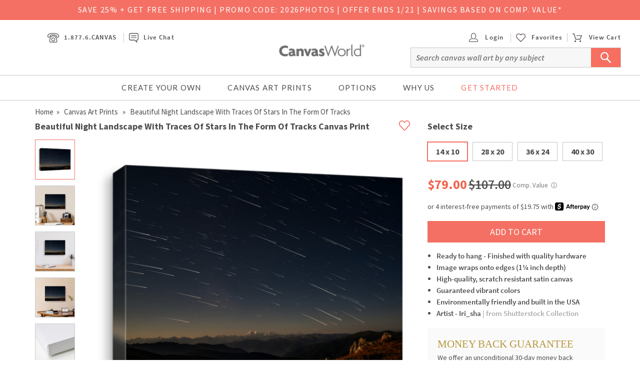

--- FILE ---
content_type: text/html; charset=UTF-8
request_url: https://www.canvasworld.com/canvas-prints/beautiful-night-landscape-with-traces-of-stars-in-the-form-of-tracks-i477198640-s1
body_size: 56580
content:

<!DOCTYPE html>
<html class="no-js">
    <head>
                <script type="application/json" fncls="fnparams-dede7cc5-15fd-4c75-a9f4-36c430ee3a99">
            {
                "f":"f55b060b49e64ae8a6df8ae62abfc8cd",
                "s":"BRAINTREE_SIGNIN"
            }
        </script>
        <link rel="preconnect" href="https://commcontents1.planetart.com">
        <link rel="preconnect" href="https://commcontents2.planetart.com">
        <link rel="preconnect" href="https://commcontents3.planetart.com">

        <link rel="preconnect" href="https://cdn3.canvasworld.com">
        <link rel="preconnect" href="https://cdn.simplytoimpress.com">
        <link rel="preconnect" href="https://maxcdn.bootstrapcdn.com">

        
        <link rel="preconnect" href="https://cdn.canvasworld.com" />
<script>
    window.delayJs = window.delayJs || [];
    var isLighthouse = "0";
    (function(){
        var oldOnError = window.onerror;
        var currentElement = null;
        var eventTime = null;

        var events = ['click', 'touchstart', 'keydown'];

        events.forEach(function(event) {
            document.addEventListener(event, function(e) {
                currentElement = e.target;
                eventTime = new Date().getTime();
            }, true);
        });

        function getDomPath(element) {
            // If there's no element passed, return an empty string
            if (!element) return '';

            let path = [];

            // Traverse up the DOM tree
            while (element) {
                let tag = element.tagName.toLowerCase();

                // If the element has an ID, append it to the tag
                if (element.id) {
                    tag += `#${element.id}`;
                } else {
                    // For sibling elements, find the index among siblings of the same tag
                    let sibling = element;
                    let index = 1; // Count starts from 1 for the nth-child CSS selector

                    while (sibling.previousElementSibling) {
                        sibling = sibling.previousElementSibling;
                        if (sibling.tagName.toLowerCase() === tag) {
                            index++;
                        }
                    }

                    // Add nth-child for non-ID elements if there's more than one of this tag
                    if (index > 1) {
                        tag += `:nth-child(${index})`;
                    }
                }

                path.unshift(tag); // Add tag at the start of the array
                element = element.parentElement; // Move to the parent element
            }

            return path.join(' > '); // Join the tags with ' > ' to form the path
        }

        function getCurrentElement() {
            if (!currentElement) {
                return null;
            }

            // return the element if it was clicked less than 1 second ago
            if (new Date().getTime() - eventTime < 1000) {
                return currentElement;
            }
        }

        function send(type, data)
        {
            if (navigator.sendBeacon) {
                var formData = new FormData();
                formData.append("type", type);
                formData.append("msg", JSON.stringify(data));
                navigator.sendBeacon("/webservices/logJs.php", formData);
            } else {
                (new Image()).src = "/webservices/logJs.php?type=" + type + "&msg=" + encodeURIComponent(JSON.stringify(data));
            }
        }

        window.onerror = function(){
            if (window.console) {
                console.log(arguments);
            }

            var el = getCurrentElement();

            send("JSError", {
                "type": "error",
                "msg": arguments[0],
                "url": arguments[1],
                "lineno": arguments[2],
                "colno": arguments[3],
                "error": arguments[4],
                "trace": arguments[4] && arguments[4].stack,
                "element": el && getDomPath(el),
                "readyState": document.readyState,
                "time": new Date().getTime(),
            });

            if (oldOnError) {
                oldOnError.apply(this, arguments);
            }

            return false;
        };

    })();

    function getcookie ( cookieName ) {
        var results = document.cookie.match ( '(^|;) ?' + cookieName + '=([^;]*)(;|$)' );
        if ( results )
            return ( unescape ( results[2] ) );
        else
            return '';
    }


</script>


<!-- Common JS START -->
<script>
var CDN = 'https://cdn.canvasworld.com';
var SITE_ID = 3;var isHtml5Supported = typeof(Worker) !== 'undefined' ? 1 : 0; var SITE_CURRENCY_SYMBOL = '$';
var TOLLFREE_PHONE = '1-877-622-6827';	var NEW_IPS_ENABLED = 1;
	var VER_JS_CSS = 'ac209cc8d9ad8a8029a9404beb960373b8bf9cbf';
	var ARTPRINT_MOUNTING_STANDARD_MOUNT = 'SF';
	var ARTPRINT_MOUNTING_FLOATING_STRAIGHT = 'FS';
	var ARTPRINT_MOUNTING_FLOATING_DECKLE = 'FD';
	var ARTPRINT_MOUNTING_MAT = 'MAT';
	var LOG_JS_ERROR = false;
	var WHITE_LOGO_THRESHOLD = '0.62';
	var mobile_single_photo_designer = false;
	var ucd_responsive = false;
	var mobile_dc_designer = false;
	var is_mobile_phone = 0;
	var OPEN_HISTORY_BUTTONS_IN_ANDROID_FBAPP = false;
	var IPS_URL = 'https://ips02.planetart.com';
	var IMAGE_FORMATS_SUPPORTED = ["jpg","jpeg","png","tiff","tif","heic","gif"];
	var SITE_BASE = "";
	var THIRD_PARTY_IS_NOT_TRACKING = false;
	var TRAFFIC_TYPE = 'default';
</script><script src="/scripts/compiled/template_common_ac209cc8d9ad8a8029a9404beb960373b8bf9cbf_desktop_cw_detail.min.js?ac209cc8d9ad8a8029a9404beb960373b8bf9cbf" type="application/javascript"></script>

<!-- Common JS END -->
<meta http-equiv="X-UA-Compatible" content="IE=edge,chrome=1">
<meta http-equiv="Content-Type" content="text/html; charset=utf-8"/>
<meta name="format-detection" content="telephone=no"/>
<title> Beautiful Night Landscape With Traces Of Stars In The Form Of Tracks Canvas Print | CanvasWorld</title>
<meta name="description" content="Beautiful Night Landscape With Traces Of Stars In The Form Of Tracks canvas print. This professionally printed, durable canvas is hand-built in the USA. Enjoy our 30-day money back guarantee!" />
<link rel="canonical" href="https://www.canvasworld.com/canvas-prints/beautiful-night-landscape-with-traces-of-stars-in-the-form-of-tracks-i477198640-s1" />
<!-- CSS START -->
<!-- CSS END -->
<!-- JS START -->
<script src="/scripts/js/jquery.zoom.js?ac209cc8d9ad8a8029a9404beb960373b8bf9cbf&amp;ac209cc8d9ad8a8029a9404beb960373b8bf9cbf" type="application/javascript"></script>

<!-- JS END -->

<script type="text/javascript">
var _sf_startpt=(new Date()).getTime();

/*! loadCSS. [c]2017 Filament Group, Inc. MIT License */
(function(w){
    "use strict";
    /* exported loadCSS */
    var loadCSS = function( href, before, media , callback, isFont){
        // Needn't to load font css when running in light house
        if (window.isLighthouse != 0) {
            if (href.indexOf("font") != -1) {
                return ;
            }

            if (href.indexOf("font") !== -1) {
                return ;
            }
        }

        // Arguments explained:
        // `href` [REQUIRED] is the URL for your CSS file.
        // `before` [OPTIONAL] is the element the script should use as a reference for injecting our stylesheet <link> before
        // By default, loadCSS attempts to inject the link after the last stylesheet or script in the DOM. However, you might desire a more specific location in your document.
        // `media` [OPTIONAL] is the media type or query of the stylesheet. By default it will be 'all'
        var doc = w.document;
        var ss = doc.createElement( "link" );
        var ref;
        if( before ){
            ref = before;
        }
        else {
            var refs = ( doc.body || doc.getElementsByTagName( "head" )[ 0 ] ).childNodes;
            ref = refs[ refs.length - 1];
        }

        var sheets = doc.styleSheets;
        ss.rel = "stylesheet";
        ss.href = href;
        ss.onload = callback;
        // temporarily set media to something inapplicable to ensure it'll fetch without blocking render
        ss.media = "only x";

        // wait until body is defined before injecting link. This ensures a non-blocking load in IE11.
        function ready( cb ){
            if( doc.body ){
                return cb();
            }
            setTimeout(function(){
                ready( cb );
            });
        }
        // Inject link
        // Note: the ternary preserves the existing behavior of "before" argument, but we could choose to change the argument to "after" in a later release and standardize on ref.nextSibling for all refs
        // Note: `insertBefore` is used instead of `appendChild`, for safety re: http://www.paulirish.com/2011/surefire-dom-element-insertion/
        ready( function(){
            ref.parentNode.insertBefore( ss, ( before ? ref : ref.nextSibling ) );
        });
        // A method (exposed on return object for external use) that mimics onload by polling document.styleSheets until it includes the new sheet.
        var onloadcssdefined = function( cb ){
            var resolvedHref = ss.href;
            var i = sheets.length;
            while( i-- ){
                if( sheets[ i ].href === resolvedHref ){
                    return cb();
                }
            }
            setTimeout(function() {
                onloadcssdefined( cb );
            });
        };

        function loadCB(){
            if( ss.addEventListener ){
                ss.removeEventListener( "load", loadCB );
            }
            ss.media = media || "all";
        }

        // once loaded, set link's media back to `all` so that the stylesheet applies once it loads
        if( ss.addEventListener ){
            ss.addEventListener( "load", loadCB);
        } else {
            ss.onloadcssdefined = onloadcssdefined;
            onloadcssdefined( loadCB );
        }

        return ss;
    };
    // commonjs
    if( typeof exports !== "undefined" ){
        exports.loadCSS = loadCSS;
    }
	else {
        w.loadCSS = loadCSS;
    }
}( typeof global !== "undefined" ? global : this ));
</script>






<link rel="icon" sizes="192x192" href="https://cdn1.canvasworld.com/images/icons/touch/180x180.png?v=3"> <!-- For Chrome for Android: -->
<link rel="icon" sizes="180x180" href="https://cdn1.canvasworld.com/images/icons/touch/180x180.png?v=3">
<link rel="apple-touch-icon-precomposed" sizes="180x180" href="https://cdn1.canvasworld.com/images/icons/touch/180x180.png?v=3">
<link rel="apple-touch-icon-precomposed" sizes="167x167" href="https://cdn3.canvasworld.com/images/icons/touch/167x167.png?v=3">
<link rel="apple-touch-icon-precomposed" sizes="152x152" href="https://cdn3.canvasworld.com/images/icons/touch/152x152.png?v=3">
<link rel="apple-touch-icon-precomposed" sizes="144x144" href="https://cdn3.canvasworld.com/images/icons/touch/152x152.png?v=3">
<link rel="apple-touch-icon-precomposed" sizes="120x120" href="https://cdn3.canvasworld.com/images/icons/touch/120x120.png?v=3">
<link rel="apple-touch-icon-precomposed" sizes="114x114" href="https://cdn3.canvasworld.com/images/icons/touch/120x120.png?v=3">
<link rel="apple-touch-icon-precomposed" sizes="76x76" href="https://cdn2.canvasworld.com/images/icons/touch/76x76.png?v=3">
<link rel="apple-touch-icon-precomposed" sizes="72x72" href="https://cdn2.canvasworld.com/images/icons/touch/76x76.png?v=3">
<link rel="apple-touch-icon-precomposed" href="https://cdn3.canvasworld.com/images/icons/touch/60x60.png?v=3">



        <link rel="icon" href="/favicon.ico" type="image/x-icon" />
        <link rel="shortcut icon" href="/favicon.ico" type="image/x-icon" />
                <meta name="viewport" content="width=1170">
                <meta http-equiv="Content-Style-Type" content="text/css" />
        <meta http-equiv="Content-Script-Type" content="text/javascript" />
        
        <!-- To improve pagespeed socre, move /scripts/bootstrap/css/bootstrap.3.3.6.min.css content to inline here -->
        <style type="text/css">
            /*!
 * Bootstrap v3.3.6 (http://getbootstrap.com)
 * Copyright 2011-2015 Twitter, Inc.
 * Licensed under MIT (https://github.com/twbs/bootstrap/blob/master/LICENSE)
 *//*! normalize.css v3.0.3 | MIT License | github.com/necolas/normalize.css */html{font-family:sans-serif;-webkit-text-size-adjust:100%;-ms-text-size-adjust:100%}body{margin:0}article,aside,details,figcaption,figure,footer,header,hgroup,main,menu,nav,section,summary{display:block}audio,canvas,progress,video{display:inline-block;vertical-align:baseline}audio:not([controls]){display:none;height:0}[hidden],template{display:none}a{background-color:transparent}a:active,a:hover{outline:0}abbr[title]{border-bottom:1px dotted}b,strong{font-weight:700}dfn{font-style:italic}h1{margin:.67em 0;font-size:2em}mark{color:#000;background:#ff0}small{font-size:80%}sub,sup{position:relative;font-size:75%;line-height:0;vertical-align:baseline}sup{top:-.5em}sub{bottom:-.25em}img{border:0}svg:not(:root){overflow:hidden}figure{margin:1em 40px}hr{height:0;-webkit-box-sizing:content-box;-moz-box-sizing:content-box;box-sizing:content-box}pre{overflow:auto}code,kbd,pre,samp{font-family:monospace,monospace;font-size:1em}button,input,optgroup,select,textarea{margin:0;font:inherit;color:inherit}button{overflow:visible}button,select{text-transform:none}button,html input[type=button],input[type=reset],input[type=submit]{-webkit-appearance:button;cursor:pointer}button[disabled],html input[disabled]{cursor:default}button::-moz-focus-inner,input::-moz-focus-inner{padding:0;border:0}input{line-height:normal}input[type=checkbox],input[type=radio]{-webkit-box-sizing:border-box;-moz-box-sizing:border-box;box-sizing:border-box;padding:0}input[type=number]::-webkit-inner-spin-button,input[type=number]::-webkit-outer-spin-button{height:auto}input[type=search]{-webkit-box-sizing:content-box;-moz-box-sizing:content-box;box-sizing:content-box;-webkit-appearance:textfield}input[type=search]::-webkit-search-cancel-button,input[type=search]::-webkit-search-decoration{-webkit-appearance:none}fieldset{padding:.35em .625em .75em;margin:0 2px;border:1px solid silver}legend{padding:0;border:0}textarea{overflow:auto}optgroup{font-weight:700}table{border-spacing:0;border-collapse:collapse}td,th{padding:0}/*! Source: https://github.com/h5bp/html5-boilerplate/blob/master/src/css/main.css */@media print{*,:after,:before{color:#000!important;text-shadow:none!important;background:0 0!important;-webkit-box-shadow:none!important;box-shadow:none!important}a,a:visited{text-decoration:underline}a[href]:after{content:" (" attr(href) ")"}abbr[title]:after{content:" (" attr(title) ")"}a[href^="javascript:"]:after,a[href^="#"]:after{content:""}blockquote,pre{border:1px solid #999;page-break-inside:avoid}thead{display:table-header-group}img,tr{page-break-inside:avoid}img{max-width:100%!important}h2,h3,p{orphans:3;widows:3}h2,h3{page-break-after:avoid}.navbar{display:none}.btn>.caret,.dropup>.btn>.caret{border-top-color:#000!important}.label{border:1px solid #000}.table{border-collapse:collapse!important}.table td,.table th{background-color:#fff!important}.table-bordered td,.table-bordered th{border:1px solid #ddd!important}}@font-face{font-family:'Glyphicons Halflings';src:url(//cdn.simplytoimpress.com/images/fonts/bootstrap/glyphicons-halflings-regular.eot);src:url(//cdn.simplytoimpress.com/images/fonts/bootstrap/glyphicons-halflings-regular.eot?#iefix) format('embedded-opentype'),url(//cdn.simplytoimpress.com/images/fonts/bootstrap/glyphicons-halflings-regular.woff2) format('woff2'),url(//cdn.simplytoimpress.com/images/fonts/bootstrap/glyphicons-halflings-regular.woff) format('woff'),url(//cdn.simplytoimpress.com/images/fonts/bootstrap/glyphicons-halflings-regular.ttf) format('truetype'),url(//cdn.simplytoimpress.com/images/fonts/bootstrap/glyphicons-halflings-regular.svg#glyphicons_halflingsregular) format('svg')}.glyphicon{position:relative;top:1px;display:inline-block;font-family:'Glyphicons Halflings';font-style:normal;font-weight:400;line-height:1;-webkit-font-smoothing:antialiased;-moz-osx-font-smoothing:grayscale}.glyphicon-asterisk:before{content:"\002a"}.glyphicon-plus:before{content:"\002b"}.glyphicon-eur:before,.glyphicon-euro:before{content:"\20ac"}.glyphicon-minus:before{content:"\2212"}.glyphicon-cloud:before{content:"\2601"}.glyphicon-envelope:before{content:"\2709"}.glyphicon-pencil:before{content:"\270f"}.glyphicon-glass:before{content:"\e001"}.glyphicon-music:before{content:"\e002"}.glyphicon-search:before{content:"\e003"}.glyphicon-heart:before{content:"\e005"}.glyphicon-star:before{content:"\e006"}.glyphicon-star-empty:before{content:"\e007"}.glyphicon-user:before{content:"\e008"}.glyphicon-film:before{content:"\e009"}.glyphicon-th-large:before{content:"\e010"}.glyphicon-th:before{content:"\e011"}.glyphicon-th-list:before{content:"\e012"}.glyphicon-ok:before{content:"\e013"}.glyphicon-remove:before{content:"\e014"}.glyphicon-zoom-in:before{content:"\e015"}.glyphicon-zoom-out:before{content:"\e016"}.glyphicon-off:before{content:"\e017"}.glyphicon-signal:before{content:"\e018"}.glyphicon-cog:before{content:"\e019"}.glyphicon-trash:before{content:"\e020"}.glyphicon-home:before{content:"\e021"}.glyphicon-file:before{content:"\e022"}.glyphicon-time:before{content:"\e023"}.glyphicon-road:before{content:"\e024"}.glyphicon-download-alt:before{content:"\e025"}.glyphicon-download:before{content:"\e026"}.glyphicon-upload:before{content:"\e027"}.glyphicon-inbox:before{content:"\e028"}.glyphicon-play-circle:before{content:"\e029"}.glyphicon-repeat:before{content:"\e030"}.glyphicon-refresh:before{content:"\e031"}.glyphicon-list-alt:before{content:"\e032"}.glyphicon-lock:before{content:"\e033"}.glyphicon-flag:before{content:"\e034"}.glyphicon-headphones:before{content:"\e035"}.glyphicon-volume-off:before{content:"\e036"}.glyphicon-volume-down:before{content:"\e037"}.glyphicon-volume-up:before{content:"\e038"}.glyphicon-qrcode:before{content:"\e039"}.glyphicon-barcode:before{content:"\e040"}.glyphicon-tag:before{content:"\e041"}.glyphicon-tags:before{content:"\e042"}.glyphicon-book:before{content:"\e043"}.glyphicon-bookmark:before{content:"\e044"}.glyphicon-print:before{content:"\e045"}.glyphicon-camera:before{content:"\e046"}.glyphicon-font:before{content:"\e047"}.glyphicon-bold:before{content:"\e048"}.glyphicon-italic:before{content:"\e049"}.glyphicon-text-height:before{content:"\e050"}.glyphicon-text-width:before{content:"\e051"}.glyphicon-align-left:before{content:"\e052"}.glyphicon-align-center:before{content:"\e053"}.glyphicon-align-right:before{content:"\e054"}.glyphicon-align-justify:before{content:"\e055"}.glyphicon-list:before{content:"\e056"}.glyphicon-indent-left:before{content:"\e057"}.glyphicon-indent-right:before{content:"\e058"}.glyphicon-facetime-video:before{content:"\e059"}.glyphicon-picture:before{content:"\e060"}.glyphicon-map-marker:before{content:"\e062"}.glyphicon-adjust:before{content:"\e063"}.glyphicon-tint:before{content:"\e064"}.glyphicon-edit:before{content:"\e065"}.glyphicon-share:before{content:"\e066"}.glyphicon-check:before{content:"\e067"}.glyphicon-move:before{content:"\e068"}.glyphicon-step-backward:before{content:"\e069"}.glyphicon-fast-backward:before{content:"\e070"}.glyphicon-backward:before{content:"\e071"}.glyphicon-play:before{content:"\e072"}.glyphicon-pause:before{content:"\e073"}.glyphicon-stop:before{content:"\e074"}.glyphicon-forward:before{content:"\e075"}.glyphicon-fast-forward:before{content:"\e076"}.glyphicon-step-forward:before{content:"\e077"}.glyphicon-eject:before{content:"\e078"}.glyphicon-chevron-left:before{content:"\e079"}.glyphicon-chevron-right:before{content:"\e080"}.glyphicon-plus-sign:before{content:"\e081"}.glyphicon-minus-sign:before{content:"\e082"}.glyphicon-remove-sign:before{content:"\e083"}.glyphicon-ok-sign:before{content:"\e084"}.glyphicon-question-sign:before{content:"\e085"}.glyphicon-info-sign:before{content:"\e086"}.glyphicon-screenshot:before{content:"\e087"}.glyphicon-remove-circle:before{content:"\e088"}.glyphicon-ok-circle:before{content:"\e089"}.glyphicon-ban-circle:before{content:"\e090"}.glyphicon-arrow-left:before{content:"\e091"}.glyphicon-arrow-right:before{content:"\e092"}.glyphicon-arrow-up:before{content:"\e093"}.glyphicon-arrow-down:before{content:"\e094"}.glyphicon-share-alt:before{content:"\e095"}.glyphicon-resize-full:before{content:"\e096"}.glyphicon-resize-small:before{content:"\e097"}.glyphicon-exclamation-sign:before{content:"\e101"}.glyphicon-gift:before{content:"\e102"}.glyphicon-leaf:before{content:"\e103"}.glyphicon-fire:before{content:"\e104"}.glyphicon-eye-open:before{content:"\e105"}.glyphicon-eye-close:before{content:"\e106"}.glyphicon-warning-sign:before{content:"\e107"}.glyphicon-plane:before{content:"\e108"}.glyphicon-calendar:before{content:"\e109"}.glyphicon-random:before{content:"\e110"}.glyphicon-comment:before{content:"\e111"}.glyphicon-magnet:before{content:"\e112"}.glyphicon-chevron-up:before{content:"\e113"}.glyphicon-chevron-down:before{content:"\e114"}.glyphicon-retweet:before{content:"\e115"}.glyphicon-shopping-cart:before{content:"\e116"}.glyphicon-folder-close:before{content:"\e117"}.glyphicon-folder-open:before{content:"\e118"}.glyphicon-resize-vertical:before{content:"\e119"}.glyphicon-resize-horizontal:before{content:"\e120"}.glyphicon-hdd:before{content:"\e121"}.glyphicon-bullhorn:before{content:"\e122"}.glyphicon-bell:before{content:"\e123"}.glyphicon-certificate:before{content:"\e124"}.glyphicon-thumbs-up:before{content:"\e125"}.glyphicon-thumbs-down:before{content:"\e126"}.glyphicon-hand-right:before{content:"\e127"}.glyphicon-hand-left:before{content:"\e128"}.glyphicon-hand-up:before{content:"\e129"}.glyphicon-hand-down:before{content:"\e130"}.glyphicon-circle-arrow-right:before{content:"\e131"}.glyphicon-circle-arrow-left:before{content:"\e132"}.glyphicon-circle-arrow-up:before{content:"\e133"}.glyphicon-circle-arrow-down:before{content:"\e134"}.glyphicon-globe:before{content:"\e135"}.glyphicon-wrench:before{content:"\e136"}.glyphicon-tasks:before{content:"\e137"}.glyphicon-filter:before{content:"\e138"}.glyphicon-briefcase:before{content:"\e139"}.glyphicon-fullscreen:before{content:"\e140"}.glyphicon-dashboard:before{content:"\e141"}.glyphicon-paperclip:before{content:"\e142"}.glyphicon-heart-empty:before{content:"\e143"}.glyphicon-link:before{content:"\e144"}.glyphicon-phone:before{content:"\e145"}.glyphicon-pushpin:before{content:"\e146"}.glyphicon-usd:before{content:"\e148"}.glyphicon-gbp:before{content:"\e149"}.glyphicon-sort:before{content:"\e150"}.glyphicon-sort-by-alphabet:before{content:"\e151"}.glyphicon-sort-by-alphabet-alt:before{content:"\e152"}.glyphicon-sort-by-order:before{content:"\e153"}.glyphicon-sort-by-order-alt:before{content:"\e154"}.glyphicon-sort-by-attributes:before{content:"\e155"}.glyphicon-sort-by-attributes-alt:before{content:"\e156"}.glyphicon-unchecked:before{content:"\e157"}.glyphicon-expand:before{content:"\e158"}.glyphicon-collapse-down:before{content:"\e159"}.glyphicon-collapse-up:before{content:"\e160"}.glyphicon-log-in:before{content:"\e161"}.glyphicon-flash:before{content:"\e162"}.glyphicon-log-out:before{content:"\e163"}.glyphicon-new-window:before{content:"\e164"}.glyphicon-record:before{content:"\e165"}.glyphicon-save:before{content:"\e166"}.glyphicon-open:before{content:"\e167"}.glyphicon-saved:before{content:"\e168"}.glyphicon-import:before{content:"\e169"}.glyphicon-export:before{content:"\e170"}.glyphicon-send:before{content:"\e171"}.glyphicon-floppy-disk:before{content:"\e172"}.glyphicon-floppy-saved:before{content:"\e173"}.glyphicon-floppy-remove:before{content:"\e174"}.glyphicon-floppy-save:before{content:"\e175"}.glyphicon-floppy-open:before{content:"\e176"}.glyphicon-credit-card:before{content:"\e177"}.glyphicon-transfer:before{content:"\e178"}.glyphicon-cutlery:before{content:"\e179"}.glyphicon-header:before{content:"\e180"}.glyphicon-compressed:before{content:"\e181"}.glyphicon-earphone:before{content:"\e182"}.glyphicon-phone-alt:before{content:"\e183"}.glyphicon-tower:before{content:"\e184"}.glyphicon-stats:before{content:"\e185"}.glyphicon-sd-video:before{content:"\e186"}.glyphicon-hd-video:before{content:"\e187"}.glyphicon-subtitles:before{content:"\e188"}.glyphicon-sound-stereo:before{content:"\e189"}.glyphicon-sound-dolby:before{content:"\e190"}.glyphicon-sound-5-1:before{content:"\e191"}.glyphicon-sound-6-1:before{content:"\e192"}.glyphicon-sound-7-1:before{content:"\e193"}.glyphicon-copyright-mark:before{content:"\e194"}.glyphicon-registration-mark:before{content:"\e195"}.glyphicon-cloud-download:before{content:"\e197"}.glyphicon-cloud-upload:before{content:"\e198"}.glyphicon-tree-conifer:before{content:"\e199"}.glyphicon-tree-deciduous:before{content:"\e200"}.glyphicon-cd:before{content:"\e201"}.glyphicon-save-file:before{content:"\e202"}.glyphicon-open-file:before{content:"\e203"}.glyphicon-level-up:before{content:"\e204"}.glyphicon-copy:before{content:"\e205"}.glyphicon-paste:before{content:"\e206"}.glyphicon-alert:before{content:"\e209"}.glyphicon-equalizer:before{content:"\e210"}.glyphicon-king:before{content:"\e211"}.glyphicon-queen:before{content:"\e212"}.glyphicon-pawn:before{content:"\e213"}.glyphicon-bishop:before{content:"\e214"}.glyphicon-knight:before{content:"\e215"}.glyphicon-baby-formula:before{content:"\e216"}.glyphicon-tent:before{content:"\26fa"}.glyphicon-blackboard:before{content:"\e218"}.glyphicon-bed:before{content:"\e219"}.glyphicon-apple:before{content:"\f8ff"}.glyphicon-erase:before{content:"\e221"}.glyphicon-hourglass:before{content:"\231b"}.glyphicon-lamp:before{content:"\e223"}.glyphicon-duplicate:before{content:"\e224"}.glyphicon-piggy-bank:before{content:"\e225"}.glyphicon-scissors:before{content:"\e226"}.glyphicon-bitcoin:before{content:"\e227"}.glyphicon-btc:before{content:"\e227"}.glyphicon-xbt:before{content:"\e227"}.glyphicon-yen:before{content:"\00a5"}.glyphicon-jpy:before{content:"\00a5"}.glyphicon-ruble:before{content:"\20bd"}.glyphicon-rub:before{content:"\20bd"}.glyphicon-scale:before{content:"\e230"}.glyphicon-ice-lolly:before{content:"\e231"}.glyphicon-ice-lolly-tasted:before{content:"\e232"}.glyphicon-education:before{content:"\e233"}.glyphicon-option-horizontal:before{content:"\e234"}.glyphicon-option-vertical:before{content:"\e235"}.glyphicon-menu-hamburger:before{content:"\e236"}.glyphicon-modal-window:before{content:"\e237"}.glyphicon-oil:before{content:"\e238"}.glyphicon-grain:before{content:"\e239"}.glyphicon-sunglasses:before{content:"\e240"}.glyphicon-text-size:before{content:"\e241"}.glyphicon-text-color:before{content:"\e242"}.glyphicon-text-background:before{content:"\e243"}.glyphicon-object-align-top:before{content:"\e244"}.glyphicon-object-align-bottom:before{content:"\e245"}.glyphicon-object-align-horizontal:before{content:"\e246"}.glyphicon-object-align-left:before{content:"\e247"}.glyphicon-object-align-vertical:before{content:"\e248"}.glyphicon-object-align-right:before{content:"\e249"}.glyphicon-triangle-right:before{content:"\e250"}.glyphicon-triangle-left:before{content:"\e251"}.glyphicon-triangle-bottom:before{content:"\e252"}.glyphicon-triangle-top:before{content:"\e253"}.glyphicon-console:before{content:"\e254"}.glyphicon-superscript:before{content:"\e255"}.glyphicon-subscript:before{content:"\e256"}.glyphicon-menu-left:before{content:"\e257"}.glyphicon-menu-right:before{content:"\e258"}.glyphicon-menu-down:before{content:"\e259"}.glyphicon-menu-up:before{content:"\e260"}*{-webkit-box-sizing:border-box;-moz-box-sizing:border-box;box-sizing:border-box}:after,:before{-webkit-box-sizing:border-box;-moz-box-sizing:border-box;box-sizing:border-box}html{font-size:10px;-webkit-tap-highlight-color:rgba(0,0,0,0)}body{font-family:"Helvetica Neue",Helvetica,Arial,sans-serif;font-size:14px;line-height:1.42857143;color:#333;background-color:#fff}button,input,select,textarea{font-family:inherit;font-size:inherit;line-height:inherit}a{color:#337ab7;text-decoration:none}a:focus{outline:thin dotted;outline:5px auto -webkit-focus-ring-color;outline-offset:-2px}figure{margin:0}img{vertical-align:middle}.carousel-inner>.item>a>img,.carousel-inner>.item>img,.img-responsive,.thumbnail a>img,.thumbnail>img{display:block;max-width:100%;height:auto}.img-rounded{border-radius:6px}.img-thumbnail{display:inline-block;max-width:100%;height:auto;padding:4px;line-height:1.42857143;background-color:#fff;border:1px solid #ddd;border-radius:4px;-webkit-transition:all .2s ease-in-out;-o-transition:all .2s ease-in-out;transition:all .2s ease-in-out}.img-circle{border-radius:50%}hr{margin-top:20px;margin-bottom:20px;border:0;border-top:1px solid #eee}.sr-only{position:absolute;width:1px;height:1px;padding:0;margin:-1px;overflow:hidden;clip:rect(0,0,0,0);border:0}.sr-only-focusable:active,.sr-only-focusable:focus{position:static;width:auto;height:auto;margin:0;overflow:visible;clip:auto}[role=button]{cursor:pointer}.h1,.h2,.h3,.h4,.h5,.h6,h1,h2,h3,h4,h5,h6{font-family:inherit;font-weight:500;line-height:1.1;color:inherit}.h1 .small,.h1 small,.h2 .small,.h2 small,.h3 .small,.h3 small,.h4 .small,.h4 small,.h5 .small,.h5 small,.h6 .small,.h6 small,h1 .small,h1 small,h2 .small,h2 small,h3 .small,h3 small,h4 .small,h4 small,h5 .small,h5 small,h6 .small,h6 small{font-weight:400;line-height:1;color:#777}.h1,.h2,.h3,h1,h2,h3{margin-top:20px;margin-bottom:10px}.h1 .small,.h1 small,.h2 .small,.h2 small,.h3 .small,.h3 small,h1 .small,h1 small,h2 .small,h2 small,h3 .small,h3 small{font-size:65%}.h4,.h5,.h6,h4,h5,h6{margin-top:10px;margin-bottom:10px}.h4 .small,.h4 small,.h5 .small,.h5 small,.h6 .small,.h6 small,h4 .small,h4 small,h5 .small,h5 small,h6 .small,h6 small{font-size:75%}.h1,h1{font-size:36px}.h2,h2{font-size:30px}.h3,h3{font-size:24px}.h4,h4{font-size:18px}.h5,h5{font-size:14px}.h6,h6{font-size:12px}p{margin:0 0 10px}.lead{margin-bottom:20px;font-size:16px;font-weight:300;line-height:1.4}@media (min-width:768px){.lead{font-size:21px}}.small,small{font-size:85%}.mark,mark{padding:.2em;background-color:#fcf8e3}.text-left{text-align:left}.text-right{text-align:right}.text-center{text-align:center}.text-justify{text-align:justify}.text-nowrap{white-space:nowrap}.text-lowercase{text-transform:lowercase}.text-uppercase{text-transform:uppercase}.text-capitalize{text-transform:capitalize}.text-muted{color:#777}.text-primary{color:#337ab7}a.text-primary:focus,a.text-primary:hover{color:#286090}.text-success{color:#3c763d}a.text-success:focus,a.text-success:hover{color:#2b542c}.text-info{color:#31708f}a.text-info:focus,a.text-info:hover{color:#245269}.text-warning{color:#8a6d3b}a.text-warning:focus,a.text-warning:hover{color:#66512c}.text-danger{color:#a94442}a.text-danger:focus,a.text-danger:hover{color:#843534}.bg-primary{color:#fff;background-color:#337ab7}a.bg-primary:focus,a.bg-primary:hover{background-color:#286090}.bg-success{background-color:#dff0d8}a.bg-success:focus,a.bg-success:hover{background-color:#c1e2b3}.bg-info{background-color:#d9edf7}a.bg-info:focus,a.bg-info:hover{background-color:#afd9ee}.bg-warning{background-color:#fcf8e3}a.bg-warning:focus,a.bg-warning:hover{background-color:#f7ecb5}.bg-danger{background-color:#f2dede}a.bg-danger:focus,a.bg-danger:hover{background-color:#e4b9b9}.page-header{padding-bottom:9px;margin:40px 0 20px;border-bottom:1px solid #eee}ol,ul{margin-top:0;margin-bottom:10px}ol ol,ol ul,ul ol,ul ul{margin-bottom:0}.list-unstyled{padding-left:0;list-style:none}.list-inline{padding-left:0;margin-left:-5px;list-style:none}.list-inline>li{display:inline-block;padding-right:5px;padding-left:5px}dl{margin-top:0;margin-bottom:20px}dd,dt{line-height:1.42857143}dt{font-weight:700}dd{margin-left:0}@media (min-width:768px){.dl-horizontal dt{float:left;width:160px;overflow:hidden;clear:left;text-align:right;text-overflow:ellipsis;white-space:nowrap}.dl-horizontal dd{margin-left:180px}}abbr[data-original-title],abbr[title]{cursor:help;border-bottom:1px dotted #777}.initialism{font-size:90%;text-transform:uppercase}blockquote{padding:10px 20px;margin:0 0 20px;font-size:17.5px;border-left:5px solid #eee}blockquote ol:last-child,blockquote p:last-child,blockquote ul:last-child{margin-bottom:0}blockquote .small,blockquote footer,blockquote small{display:block;font-size:80%;line-height:1.42857143;color:#777}blockquote .small:before,blockquote footer:before,blockquote small:before{content:'\2014 \00A0'}.blockquote-reverse,blockquote.pull-right{padding-right:15px;padding-left:0;text-align:right;border-right:5px solid #eee;border-left:0}.blockquote-reverse .small:before,.blockquote-reverse footer:before,.blockquote-reverse small:before,blockquote.pull-right .small:before,blockquote.pull-right footer:before,blockquote.pull-right small:before{content:''}.blockquote-reverse .small:after,.blockquote-reverse footer:after,.blockquote-reverse small:after,blockquote.pull-right .small:after,blockquote.pull-right footer:after,blockquote.pull-right small:after{content:'\00A0 \2014'}address{margin-bottom:20px;font-style:normal;line-height:1.42857143}code,kbd,pre,samp{font-family:Menlo,Monaco,Consolas,"Courier New",monospace}code{padding:2px 4px;font-size:90%;color:#c7254e;background-color:#f9f2f4;border-radius:4px}kbd{padding:2px 4px;font-size:90%;color:#fff;background-color:#333;border-radius:3px;-webkit-box-shadow:inset 0 -1px 0 rgba(0,0,0,.25);box-shadow:inset 0 -1px 0 rgba(0,0,0,.25)}kbd kbd{padding:0;font-size:100%;font-weight:700;-webkit-box-shadow:none;box-shadow:none}pre{display:block;padding:9.5px;margin:0 0 10px;font-size:13px;line-height:1.42857143;color:#333;word-break:break-all;word-wrap:break-word;background-color:#f5f5f5;border:1px solid #ccc;border-radius:4px}pre code{padding:0;font-size:inherit;color:inherit;white-space:pre-wrap;background-color:transparent;border-radius:0}.pre-scrollable{max-height:340px;overflow-y:scroll}.container{padding-right:15px;padding-left:15px;margin-right:auto;margin-left:auto}@media (min-width:768px){.container{width:750px}}@media (min-width:992px){.container{width:970px}}@media (min-width:1200px){.container{width:1170px}}.container-fluid{padding-right:15px;padding-left:15px;margin-right:auto;margin-left:auto}.row{margin-right:-15px;margin-left:-15px}.col-lg-1,.col-lg-10,.col-lg-11,.col-lg-12,.col-lg-2,.col-lg-3,.col-lg-4,.col-lg-5,.col-lg-6,.col-lg-7,.col-lg-8,.col-lg-9,.col-md-1,.col-md-10,.col-md-11,.col-md-12,.col-md-2,.col-md-3,.col-md-4,.col-md-5,.col-md-6,.col-md-7,.col-md-8,.col-md-9,.col-sm-1,.col-sm-10,.col-sm-11,.col-sm-12,.col-sm-2,.col-sm-3,.col-sm-4,.col-sm-5,.col-sm-6,.col-sm-7,.col-sm-8,.col-sm-9,.col-xs-1,.col-xs-10,.col-xs-11,.col-xs-12,.col-xs-2,.col-xs-3,.col-xs-4,.col-xs-5,.col-xs-6,.col-xs-7,.col-xs-8,.col-xs-9{position:relative;min-height:1px;padding-right:15px;padding-left:15px}.col-xs-1,.col-xs-10,.col-xs-11,.col-xs-12,.col-xs-2,.col-xs-3,.col-xs-4,.col-xs-5,.col-xs-6,.col-xs-7,.col-xs-8,.col-xs-9{float:left}.col-xs-12{width:100%}.col-xs-11{width:91.66666667%}.col-xs-10{width:83.33333333%}.col-xs-9{width:75%}.col-xs-8{width:66.66666667%}.col-xs-7{width:58.33333333%}.col-xs-6{width:50%}.col-xs-5{width:41.66666667%}.col-xs-4{width:33.33333333%}.col-xs-3{width:25%}.col-xs-2{width:16.66666667%}.col-xs-1{width:8.33333333%}.col-xs-pull-12{right:100%}.col-xs-pull-11{right:91.66666667%}.col-xs-pull-10{right:83.33333333%}.col-xs-pull-9{right:75%}.col-xs-pull-8{right:66.66666667%}.col-xs-pull-7{right:58.33333333%}.col-xs-pull-6{right:50%}.col-xs-pull-5{right:41.66666667%}.col-xs-pull-4{right:33.33333333%}.col-xs-pull-3{right:25%}.col-xs-pull-2{right:16.66666667%}.col-xs-pull-1{right:8.33333333%}.col-xs-pull-0{right:auto}.col-xs-push-12{left:100%}.col-xs-push-11{left:91.66666667%}.col-xs-push-10{left:83.33333333%}.col-xs-push-9{left:75%}.col-xs-push-8{left:66.66666667%}.col-xs-push-7{left:58.33333333%}.col-xs-push-6{left:50%}.col-xs-push-5{left:41.66666667%}.col-xs-push-4{left:33.33333333%}.col-xs-push-3{left:25%}.col-xs-push-2{left:16.66666667%}.col-xs-push-1{left:8.33333333%}.col-xs-push-0{left:auto}.col-xs-offset-12{margin-left:100%}.col-xs-offset-11{margin-left:91.66666667%}.col-xs-offset-10{margin-left:83.33333333%}.col-xs-offset-9{margin-left:75%}.col-xs-offset-8{margin-left:66.66666667%}.col-xs-offset-7{margin-left:58.33333333%}.col-xs-offset-6{margin-left:50%}.col-xs-offset-5{margin-left:41.66666667%}.col-xs-offset-4{margin-left:33.33333333%}.col-xs-offset-3{margin-left:25%}.col-xs-offset-2{margin-left:16.66666667%}.col-xs-offset-1{margin-left:8.33333333%}.col-xs-offset-0{margin-left:0}@media (min-width:768px){.col-sm-1,.col-sm-10,.col-sm-11,.col-sm-12,.col-sm-2,.col-sm-3,.col-sm-4,.col-sm-5,.col-sm-6,.col-sm-7,.col-sm-8,.col-sm-9{float:left}.col-sm-12{width:100%}.col-sm-11{width:91.66666667%}.col-sm-10{width:83.33333333%}.col-sm-9{width:75%}.col-sm-8{width:66.66666667%}.col-sm-7{width:58.33333333%}.col-sm-6{width:50%}.col-sm-5{width:41.66666667%}.col-sm-4{width:33.33333333%}.col-sm-3{width:25%}.col-sm-2{width:16.66666667%}.col-sm-1{width:8.33333333%}.col-sm-pull-12{right:100%}.col-sm-pull-11{right:91.66666667%}.col-sm-pull-10{right:83.33333333%}.col-sm-pull-9{right:75%}.col-sm-pull-8{right:66.66666667%}.col-sm-pull-7{right:58.33333333%}.col-sm-pull-6{right:50%}.col-sm-pull-5{right:41.66666667%}.col-sm-pull-4{right:33.33333333%}.col-sm-pull-3{right:25%}.col-sm-pull-2{right:16.66666667%}.col-sm-pull-1{right:8.33333333%}.col-sm-pull-0{right:auto}.col-sm-push-12{left:100%}.col-sm-push-11{left:91.66666667%}.col-sm-push-10{left:83.33333333%}.col-sm-push-9{left:75%}.col-sm-push-8{left:66.66666667%}.col-sm-push-7{left:58.33333333%}.col-sm-push-6{left:50%}.col-sm-push-5{left:41.66666667%}.col-sm-push-4{left:33.33333333%}.col-sm-push-3{left:25%}.col-sm-push-2{left:16.66666667%}.col-sm-push-1{left:8.33333333%}.col-sm-push-0{left:auto}.col-sm-offset-12{margin-left:100%}.col-sm-offset-11{margin-left:91.66666667%}.col-sm-offset-10{margin-left:83.33333333%}.col-sm-offset-9{margin-left:75%}.col-sm-offset-8{margin-left:66.66666667%}.col-sm-offset-7{margin-left:58.33333333%}.col-sm-offset-6{margin-left:50%}.col-sm-offset-5{margin-left:41.66666667%}.col-sm-offset-4{margin-left:33.33333333%}.col-sm-offset-3{margin-left:25%}.col-sm-offset-2{margin-left:16.66666667%}.col-sm-offset-1{margin-left:8.33333333%}.col-sm-offset-0{margin-left:0}}@media (min-width:992px){.col-md-1,.col-md-10,.col-md-11,.col-md-12,.col-md-2,.col-md-3,.col-md-4,.col-md-5,.col-md-6,.col-md-7,.col-md-8,.col-md-9{float:left}.col-md-12{width:100%}.col-md-11{width:91.66666667%}.col-md-10{width:83.33333333%}.col-md-9{width:75%}.col-md-8{width:66.66666667%}.col-md-7{width:58.33333333%}.col-md-6{width:50%}.col-md-5{width:41.66666667%}.col-md-4{width:33.33333333%}.col-md-3{width:25%}.col-md-2{width:16.66666667%}.col-md-1{width:8.33333333%}.col-md-pull-12{right:100%}.col-md-pull-11{right:91.66666667%}.col-md-pull-10{right:83.33333333%}.col-md-pull-9{right:75%}.col-md-pull-8{right:66.66666667%}.col-md-pull-7{right:58.33333333%}.col-md-pull-6{right:50%}.col-md-pull-5{right:41.66666667%}.col-md-pull-4{right:33.33333333%}.col-md-pull-3{right:25%}.col-md-pull-2{right:16.66666667%}.col-md-pull-1{right:8.33333333%}.col-md-pull-0{right:auto}.col-md-push-12{left:100%}.col-md-push-11{left:91.66666667%}.col-md-push-10{left:83.33333333%}.col-md-push-9{left:75%}.col-md-push-8{left:66.66666667%}.col-md-push-7{left:58.33333333%}.col-md-push-6{left:50%}.col-md-push-5{left:41.66666667%}.col-md-push-4{left:33.33333333%}.col-md-push-3{left:25%}.col-md-push-2{left:16.66666667%}.col-md-push-1{left:8.33333333%}.col-md-push-0{left:auto}.col-md-offset-12{margin-left:100%}.col-md-offset-11{margin-left:91.66666667%}.col-md-offset-10{margin-left:83.33333333%}.col-md-offset-9{margin-left:75%}.col-md-offset-8{margin-left:66.66666667%}.col-md-offset-7{margin-left:58.33333333%}.col-md-offset-6{margin-left:50%}.col-md-offset-5{margin-left:41.66666667%}.col-md-offset-4{margin-left:33.33333333%}.col-md-offset-3{margin-left:25%}.col-md-offset-2{margin-left:16.66666667%}.col-md-offset-1{margin-left:8.33333333%}.col-md-offset-0{margin-left:0}}@media (min-width:1200px){.col-lg-1,.col-lg-10,.col-lg-11,.col-lg-12,.col-lg-2,.col-lg-3,.col-lg-4,.col-lg-5,.col-lg-6,.col-lg-7,.col-lg-8,.col-lg-9{float:left}.col-lg-12{width:100%}.col-lg-11{width:91.66666667%}.col-lg-10{width:83.33333333%}.col-lg-9{width:75%}.col-lg-8{width:66.66666667%}.col-lg-7{width:58.33333333%}.col-lg-6{width:50%}.col-lg-5{width:41.66666667%}.col-lg-4{width:33.33333333%}.col-lg-3{width:25%}.col-lg-2{width:16.66666667%}.col-lg-1{width:8.33333333%}.col-lg-pull-12{right:100%}.col-lg-pull-11{right:91.66666667%}.col-lg-pull-10{right:83.33333333%}.col-lg-pull-9{right:75%}.col-lg-pull-8{right:66.66666667%}.col-lg-pull-7{right:58.33333333%}.col-lg-pull-6{right:50%}.col-lg-pull-5{right:41.66666667%}.col-lg-pull-4{right:33.33333333%}.col-lg-pull-3{right:25%}.col-lg-pull-2{right:16.66666667%}.col-lg-pull-1{right:8.33333333%}.col-lg-pull-0{right:auto}.col-lg-push-12{left:100%}.col-lg-push-11{left:91.66666667%}.col-lg-push-10{left:83.33333333%}.col-lg-push-9{left:75%}.col-lg-push-8{left:66.66666667%}.col-lg-push-7{left:58.33333333%}.col-lg-push-6{left:50%}.col-lg-push-5{left:41.66666667%}.col-lg-push-4{left:33.33333333%}.col-lg-push-3{left:25%}.col-lg-push-2{left:16.66666667%}.col-lg-push-1{left:8.33333333%}.col-lg-push-0{left:auto}.col-lg-offset-12{margin-left:100%}.col-lg-offset-11{margin-left:91.66666667%}.col-lg-offset-10{margin-left:83.33333333%}.col-lg-offset-9{margin-left:75%}.col-lg-offset-8{margin-left:66.66666667%}.col-lg-offset-7{margin-left:58.33333333%}.col-lg-offset-6{margin-left:50%}.col-lg-offset-5{margin-left:41.66666667%}.col-lg-offset-4{margin-left:33.33333333%}.col-lg-offset-3{margin-left:25%}.col-lg-offset-2{margin-left:16.66666667%}.col-lg-offset-1{margin-left:8.33333333%}.col-lg-offset-0{margin-left:0}}table{background-color:transparent}caption{padding-top:8px;padding-bottom:8px;color:#777;text-align:left}th{text-align:left}.table{width:100%;max-width:100%;margin-bottom:20px}.table>tbody>tr>td,.table>tbody>tr>th,.table>tfoot>tr>td,.table>tfoot>tr>th,.table>thead>tr>td,.table>thead>tr>th{padding:8px;line-height:1.42857143;vertical-align:top;border-top:1px solid #ddd}.table>thead>tr>th{vertical-align:bottom;border-bottom:2px solid #ddd}.table>caption+thead>tr:first-child>td,.table>caption+thead>tr:first-child>th,.table>colgroup+thead>tr:first-child>td,.table>colgroup+thead>tr:first-child>th,.table>thead:first-child>tr:first-child>td,.table>thead:first-child>tr:first-child>th{border-top:0}.table>tbody+tbody{border-top:2px solid #ddd}.table .table{background-color:#fff}.table-condensed>tbody>tr>td,.table-condensed>tbody>tr>th,.table-condensed>tfoot>tr>td,.table-condensed>tfoot>tr>th,.table-condensed>thead>tr>td,.table-condensed>thead>tr>th{padding:5px}.table-bordered{border:1px solid #ddd}.table-bordered>tbody>tr>td,.table-bordered>tbody>tr>th,.table-bordered>tfoot>tr>td,.table-bordered>tfoot>tr>th,.table-bordered>thead>tr>td,.table-bordered>thead>tr>th{border:1px solid #ddd}.table-bordered>thead>tr>td,.table-bordered>thead>tr>th{border-bottom-width:2px}.table-striped>tbody>tr:nth-of-type(odd){background-color:#f9f9f9}.table-hover>tbody>tr:hover{background-color:#f5f5f5}table col[class*=col-]{position:static;display:table-column;float:none}table td[class*=col-],table th[class*=col-]{position:static;display:table-cell;float:none}.table>tbody>tr.active>td,.table>tbody>tr.active>th,.table>tbody>tr>td.active,.table>tbody>tr>th.active,.table>tfoot>tr.active>td,.table>tfoot>tr.active>th,.table>tfoot>tr>td.active,.table>tfoot>tr>th.active,.table>thead>tr.active>td,.table>thead>tr.active>th,.table>thead>tr>td.active,.table>thead>tr>th.active{background-color:#f5f5f5}.table-hover>tbody>tr.active:hover>td,.table-hover>tbody>tr.active:hover>th,.table-hover>tbody>tr:hover>.active,.table-hover>tbody>tr>td.active:hover,.table-hover>tbody>tr>th.active:hover{background-color:#e8e8e8}.table>tbody>tr.success>td,.table>tbody>tr.success>th,.table>tbody>tr>td.success,.table>tbody>tr>th.success,.table>tfoot>tr.success>td,.table>tfoot>tr.success>th,.table>tfoot>tr>td.success,.table>tfoot>tr>th.success,.table>thead>tr.success>td,.table>thead>tr.success>th,.table>thead>tr>td.success,.table>thead>tr>th.success{background-color:#dff0d8}.table-hover>tbody>tr.success:hover>td,.table-hover>tbody>tr.success:hover>th,.table-hover>tbody>tr:hover>.success,.table-hover>tbody>tr>td.success:hover,.table-hover>tbody>tr>th.success:hover{background-color:#d0e9c6}.table>tbody>tr.info>td,.table>tbody>tr.info>th,.table>tbody>tr>td.info,.table>tbody>tr>th.info,.table>tfoot>tr.info>td,.table>tfoot>tr.info>th,.table>tfoot>tr>td.info,.table>tfoot>tr>th.info,.table>thead>tr.info>td,.table>thead>tr.info>th,.table>thead>tr>td.info,.table>thead>tr>th.info{background-color:#d9edf7}.table-hover>tbody>tr.info:hover>td,.table-hover>tbody>tr.info:hover>th,.table-hover>tbody>tr:hover>.info,.table-hover>tbody>tr>td.info:hover,.table-hover>tbody>tr>th.info:hover{background-color:#c4e3f3}.table>tbody>tr.warning>td,.table>tbody>tr.warning>th,.table>tbody>tr>td.warning,.table>tbody>tr>th.warning,.table>tfoot>tr.warning>td,.table>tfoot>tr.warning>th,.table>tfoot>tr>td.warning,.table>tfoot>tr>th.warning,.table>thead>tr.warning>td,.table>thead>tr.warning>th,.table>thead>tr>td.warning,.table>thead>tr>th.warning{background-color:#fcf8e3}.table-hover>tbody>tr.warning:hover>td,.table-hover>tbody>tr.warning:hover>th,.table-hover>tbody>tr:hover>.warning,.table-hover>tbody>tr>td.warning:hover,.table-hover>tbody>tr>th.warning:hover{background-color:#faf2cc}.table>tbody>tr.danger>td,.table>tbody>tr.danger>th,.table>tbody>tr>td.danger,.table>tbody>tr>th.danger,.table>tfoot>tr.danger>td,.table>tfoot>tr.danger>th,.table>tfoot>tr>td.danger,.table>tfoot>tr>th.danger,.table>thead>tr.danger>td,.table>thead>tr.danger>th,.table>thead>tr>td.danger,.table>thead>tr>th.danger{background-color:#f2dede}.table-hover>tbody>tr.danger:hover>td,.table-hover>tbody>tr.danger:hover>th,.table-hover>tbody>tr:hover>.danger,.table-hover>tbody>tr>td.danger:hover,.table-hover>tbody>tr>th.danger:hover{background-color:#ebcccc}.table-responsive{min-height:.01%;overflow-x:auto}@media screen and (max-width:767px){.table-responsive{width:100%;margin-bottom:15px;overflow-y:hidden;-ms-overflow-style:-ms-autohiding-scrollbar;border:1px solid #ddd}.table-responsive>.table{margin-bottom:0}.table-responsive>.table>tbody>tr>td,.table-responsive>.table>tbody>tr>th,.table-responsive>.table>tfoot>tr>td,.table-responsive>.table>tfoot>tr>th,.table-responsive>.table>thead>tr>td,.table-responsive>.table>thead>tr>th{white-space:nowrap}.table-responsive>.table-bordered{border:0}.table-responsive>.table-bordered>tbody>tr>td:first-child,.table-responsive>.table-bordered>tbody>tr>th:first-child,.table-responsive>.table-bordered>tfoot>tr>td:first-child,.table-responsive>.table-bordered>tfoot>tr>th:first-child,.table-responsive>.table-bordered>thead>tr>td:first-child,.table-responsive>.table-bordered>thead>tr>th:first-child{border-left:0}.table-responsive>.table-bordered>tbody>tr>td:last-child,.table-responsive>.table-bordered>tbody>tr>th:last-child,.table-responsive>.table-bordered>tfoot>tr>td:last-child,.table-responsive>.table-bordered>tfoot>tr>th:last-child,.table-responsive>.table-bordered>thead>tr>td:last-child,.table-responsive>.table-bordered>thead>tr>th:last-child{border-right:0}.table-responsive>.table-bordered>tbody>tr:last-child>td,.table-responsive>.table-bordered>tbody>tr:last-child>th,.table-responsive>.table-bordered>tfoot>tr:last-child>td,.table-responsive>.table-bordered>tfoot>tr:last-child>th{border-bottom:0}}fieldset{min-width:0;padding:0;margin:0;border:0}legend{display:block;width:100%;padding:0;margin-bottom:20px;font-size:21px;line-height:inherit;color:#333;border:0;border-bottom:1px solid #e5e5e5}label{display:inline-block;max-width:100%;margin-bottom:5px;font-weight:700}input[type=search]{-webkit-box-sizing:border-box;-moz-box-sizing:border-box;box-sizing:border-box}input[type=checkbox],input[type=radio]{margin:4px 0 0;margin-top:1px\9;line-height:normal}input[type=file]{display:block}input[type=range]{display:block;width:100%}select[multiple],select[size]{height:auto}input[type=file]:focus,input[type=checkbox]:focus,input[type=radio]:focus{outline:thin dotted;outline:5px auto -webkit-focus-ring-color;outline-offset:-2px}output{display:block;padding-top:7px;font-size:14px;line-height:1.42857143;color:#555}.form-control{display:block;width:100%;height:34px;padding:6px 12px;font-size:14px;line-height:1.42857143;color:#555;background-color:#fff;background-image:none;border:1px solid #ccc;border-radius:4px;-webkit-box-shadow:inset 0 1px 1px rgba(0,0,0,.075);box-shadow:inset 0 1px 1px rgba(0,0,0,.075);-webkit-transition:border-color ease-in-out .15s,-webkit-box-shadow ease-in-out .15s;-o-transition:border-color ease-in-out .15s,box-shadow ease-in-out .15s;transition:border-color ease-in-out .15s,box-shadow ease-in-out .15s}.form-control:focus{border-color:#66afe9;outline:0;-webkit-box-shadow:inset 0 1px 1px rgba(0,0,0,.075),0 0 8px rgba(102,175,233,.6);box-shadow:inset 0 1px 1px rgba(0,0,0,.075),0 0 8px rgba(102,175,233,.6)}.form-control::-moz-placeholder{color:#999;opacity:1}.form-control:-ms-input-placeholder{color:#999}.form-control::-webkit-input-placeholder{color:#999}.form-control::-ms-expand{background-color:transparent;border:0}.form-control[disabled],.form-control[readonly],fieldset[disabled] .form-control{background-color:#eee;opacity:1}.form-control[disabled],fieldset[disabled] .form-control{cursor:not-allowed}textarea.form-control{height:auto}input[type=search]{-webkit-appearance:none}@media screen and (-webkit-min-device-pixel-ratio:0){input[type=date].form-control,input[type=time].form-control,input[type=datetime-local].form-control,input[type=month].form-control{line-height:34px}.input-group-sm input[type=date],.input-group-sm input[type=time],.input-group-sm input[type=datetime-local],.input-group-sm input[type=month],input[type=date].input-sm,input[type=time].input-sm,input[type=datetime-local].input-sm,input[type=month].input-sm{line-height:30px}.input-group-lg input[type=date],.input-group-lg input[type=time],.input-group-lg input[type=datetime-local],.input-group-lg input[type=month],input[type=date].input-lg,input[type=time].input-lg,input[type=datetime-local].input-lg,input[type=month].input-lg{line-height:46px}}.form-group{margin-bottom:15px}.checkbox,.radio{position:relative;display:block;margin-top:10px;margin-bottom:10px}.checkbox label,.radio label{min-height:20px;padding-left:20px;margin-bottom:0;font-weight:400;cursor:pointer}.checkbox input[type=checkbox],.checkbox-inline input[type=checkbox],.radio input[type=radio],.radio-inline input[type=radio]{position:absolute;margin-top:4px\9;margin-left:-20px}.checkbox+.checkbox,.radio+.radio{margin-top:-5px}.checkbox-inline,.radio-inline{position:relative;display:inline-block;padding-left:20px;margin-bottom:0;font-weight:400;vertical-align:middle;cursor:pointer}.checkbox-inline+.checkbox-inline,.radio-inline+.radio-inline{margin-top:0;margin-left:10px}fieldset[disabled] input[type=checkbox],fieldset[disabled] input[type=radio],input[type=checkbox].disabled,input[type=checkbox][disabled],input[type=radio].disabled,input[type=radio][disabled]{cursor:not-allowed}.checkbox-inline.disabled,.radio-inline.disabled,fieldset[disabled] .checkbox-inline,fieldset[disabled] .radio-inline{cursor:not-allowed}.checkbox.disabled label,.radio.disabled label,fieldset[disabled] .checkbox label,fieldset[disabled] .radio label{cursor:not-allowed}.form-control-static{min-height:34px;padding-top:7px;padding-bottom:7px;margin-bottom:0}.form-control-static.input-lg,.form-control-static.input-sm{padding-right:0;padding-left:0}.input-sm{height:30px;padding:5px 10px;font-size:12px;line-height:1.5;border-radius:3px}select.input-sm{height:30px;line-height:30px}select[multiple].input-sm,textarea.input-sm{height:auto}.form-group-sm .form-control{height:30px;padding:5px 10px;font-size:12px;line-height:1.5;border-radius:3px}.form-group-sm select.form-control{height:30px;line-height:30px}.form-group-sm select[multiple].form-control,.form-group-sm textarea.form-control{height:auto}.form-group-sm .form-control-static{height:30px;min-height:32px;padding:6px 10px;font-size:12px;line-height:1.5}.input-lg{height:46px;padding:10px 16px;font-size:18px;line-height:1.3333333;border-radius:6px}select.input-lg{height:46px;line-height:46px}select[multiple].input-lg,textarea.input-lg{height:auto}.form-group-lg .form-control{height:46px;padding:10px 16px;font-size:18px;line-height:1.3333333;border-radius:6px}.form-group-lg select.form-control{height:46px;line-height:46px}.form-group-lg select[multiple].form-control,.form-group-lg textarea.form-control{height:auto}.form-group-lg .form-control-static{height:46px;min-height:38px;padding:11px 16px;font-size:18px;line-height:1.3333333}.has-feedback{position:relative}.has-feedback .form-control{padding-right:42.5px}.form-control-feedback{position:absolute;top:0;right:0;z-index:2;display:block;width:34px;height:34px;line-height:34px;text-align:center;pointer-events:none}.form-group-lg .form-control+.form-control-feedback,.input-group-lg+.form-control-feedback,.input-lg+.form-control-feedback{width:46px;height:46px;line-height:46px}.form-group-sm .form-control+.form-control-feedback,.input-group-sm+.form-control-feedback,.input-sm+.form-control-feedback{width:30px;height:30px;line-height:30px}.has-success .checkbox,.has-success .checkbox-inline,.has-success .control-label,.has-success .help-block,.has-success .radio,.has-success .radio-inline,.has-success.checkbox label,.has-success.checkbox-inline label,.has-success.radio label,.has-success.radio-inline label{color:#3c763d}.has-success .form-control{border-color:#3c763d;-webkit-box-shadow:inset 0 1px 1px rgba(0,0,0,.075);box-shadow:inset 0 1px 1px rgba(0,0,0,.075)}.has-success .form-control:focus{border-color:#2b542c;-webkit-box-shadow:inset 0 1px 1px rgba(0,0,0,.075),0 0 6px #67b168;box-shadow:inset 0 1px 1px rgba(0,0,0,.075),0 0 6px #67b168}.has-success .input-group-addon{color:#3c763d;background-color:#dff0d8;border-color:#3c763d}.has-success .form-control-feedback{color:#3c763d}.has-warning .checkbox,.has-warning .checkbox-inline,.has-warning .control-label,.has-warning .help-block,.has-warning .radio,.has-warning .radio-inline,.has-warning.checkbox label,.has-warning.checkbox-inline label,.has-warning.radio label,.has-warning.radio-inline label{color:#8a6d3b}.has-warning .form-control{border-color:#8a6d3b;-webkit-box-shadow:inset 0 1px 1px rgba(0,0,0,.075);box-shadow:inset 0 1px 1px rgba(0,0,0,.075)}.has-warning .form-control:focus{border-color:#66512c;-webkit-box-shadow:inset 0 1px 1px rgba(0,0,0,.075),0 0 6px #c0a16b;box-shadow:inset 0 1px 1px rgba(0,0,0,.075),0 0 6px #c0a16b}.has-warning .input-group-addon{color:#8a6d3b;background-color:#fcf8e3;border-color:#8a6d3b}.has-warning .form-control-feedback{color:#8a6d3b}.has-error .checkbox,.has-error .checkbox-inline,.has-error .control-label,.has-error .help-block,.has-error .radio,.has-error .radio-inline,.has-error.checkbox label,.has-error.checkbox-inline label,.has-error.radio label,.has-error.radio-inline label{color:#a94442}.has-error .form-control{border-color:#a94442;-webkit-box-shadow:inset 0 1px 1px rgba(0,0,0,.075);box-shadow:inset 0 1px 1px rgba(0,0,0,.075)}.has-error .form-control:focus{border-color:#843534;-webkit-box-shadow:inset 0 1px 1px rgba(0,0,0,.075),0 0 6px #ce8483;box-shadow:inset 0 1px 1px rgba(0,0,0,.075),0 0 6px #ce8483}.has-error .input-group-addon{color:#a94442;background-color:#f2dede;border-color:#a94442}.has-error .form-control-feedback{color:#a94442}.has-feedback label~.form-control-feedback{top:25px}.has-feedback label.sr-only~.form-control-feedback{top:0}.help-block{display:block;margin-top:5px;margin-bottom:10px;color:#737373}@media (min-width:768px){.form-inline .form-group{display:inline-block;margin-bottom:0;vertical-align:middle}.form-inline .form-control{display:inline-block;width:auto;vertical-align:middle}.form-inline .form-control-static{display:inline-block}.form-inline .input-group{display:inline-table;vertical-align:middle}.form-inline .input-group .form-control,.form-inline .input-group .input-group-addon,.form-inline .input-group .input-group-btn{width:auto}.form-inline .input-group>.form-control{width:100%}.form-inline .control-label{margin-bottom:0;vertical-align:middle}.form-inline .checkbox,.form-inline .radio{display:inline-block;margin-top:0;margin-bottom:0;vertical-align:middle}.form-inline .checkbox label,.form-inline .radio label{padding-left:0}.form-inline .checkbox input[type=checkbox],.form-inline .radio input[type=radio]{position:relative;margin-left:0}.form-inline .has-feedback .form-control-feedback{top:0}}.form-horizontal .checkbox,.form-horizontal .checkbox-inline,.form-horizontal .radio,.form-horizontal .radio-inline{padding-top:7px;margin-top:0;margin-bottom:0}.form-horizontal .checkbox,.form-horizontal .radio{min-height:27px}.form-horizontal .form-group{margin-right:-15px;margin-left:-15px}@media (min-width:768px){.form-horizontal .control-label{padding-top:7px;margin-bottom:0;text-align:right}}.form-horizontal .has-feedback .form-control-feedback{right:15px}@media (min-width:768px){.form-horizontal .form-group-lg .control-label{padding-top:11px;font-size:18px}}@media (min-width:768px){.form-horizontal .form-group-sm .control-label{padding-top:6px;font-size:12px}}.btn{display:inline-block;padding:6px 12px;margin-bottom:0;font-size:14px;font-weight:400;line-height:1.42857143;text-align:center;white-space:nowrap;vertical-align:middle;-ms-touch-action:manipulation;touch-action:manipulation;cursor:pointer;-webkit-user-select:none;-moz-user-select:none;-ms-user-select:none;user-select:none;background-image:none;border:1px solid transparent;border-radius:4px}.btn.active.focus,.btn.active:focus,.btn.focus,.btn:active.focus,.btn:active:focus,.btn:focus{outline:thin dotted;outline:5px auto -webkit-focus-ring-color;outline-offset:-2px}.btn.focus,.btn:focus,.btn:hover{color:#333;text-decoration:none}.btn.active,.btn:active{background-image:none;outline:0;-webkit-box-shadow:inset 0 3px 5px rgba(0,0,0,.125);box-shadow:inset 0 3px 5px rgba(0,0,0,.125)}.btn.disabled,.btn[disabled],fieldset[disabled] .btn{cursor:not-allowed;filter:alpha(opacity=65);-webkit-box-shadow:none;box-shadow:none;opacity:.65}a.btn.disabled,fieldset[disabled] a.btn{pointer-events:none}.btn-default{color:#333;background-color:#fff;border-color:#ccc}.btn-default.focus,.btn-default:focus{color:#333;background-color:#e6e6e6;border-color:#8c8c8c}.btn-default:hover{color:#333;background-color:#e6e6e6;border-color:#adadad}.btn-default.active,.btn-default:active,.open>.dropdown-toggle.btn-default{color:#333;background-color:#e6e6e6;border-color:#adadad}.btn-default.active.focus,.btn-default.active:focus,.btn-default.active:hover,.btn-default:active.focus,.btn-default:active:focus,.btn-default:active:hover,.open>.dropdown-toggle.btn-default.focus,.open>.dropdown-toggle.btn-default:focus,.open>.dropdown-toggle.btn-default:hover{color:#333;background-color:#d4d4d4;border-color:#8c8c8c}.btn-default.active,.btn-default:active,.open>.dropdown-toggle.btn-default{background-image:none}.btn-default.disabled.focus,.btn-default.disabled:focus,.btn-default.disabled:hover,.btn-default[disabled].focus,.btn-default[disabled]:focus,.btn-default[disabled]:hover,fieldset[disabled] .btn-default.focus,fieldset[disabled] .btn-default:focus,fieldset[disabled] .btn-default:hover{background-color:#fff;border-color:#ccc}.btn-default .badge{color:#fff;background-color:#333}.btn-primary{color:#fff;background-color:#337ab7;border-color:#2e6da4}.btn-primary.focus,.btn-primary:focus{color:#fff;background-color:#286090;border-color:#122b40}.btn-primary:hover{color:#fff;background-color:#286090;border-color:#204d74}.btn-primary.active,.btn-primary:active,.open>.dropdown-toggle.btn-primary{color:#fff;background-color:#286090;border-color:#204d74}.btn-primary.active.focus,.btn-primary.active:focus,.btn-primary.active:hover,.btn-primary:active.focus,.btn-primary:active:focus,.btn-primary:active:hover,.open>.dropdown-toggle.btn-primary.focus,.open>.dropdown-toggle.btn-primary:focus,.open>.dropdown-toggle.btn-primary:hover{color:#fff;background-color:#204d74;border-color:#122b40}.btn-primary.active,.btn-primary:active,.open>.dropdown-toggle.btn-primary{background-image:none}.btn-primary.disabled.focus,.btn-primary.disabled:focus,.btn-primary.disabled:hover,.btn-primary[disabled].focus,.btn-primary[disabled]:focus,.btn-primary[disabled]:hover,fieldset[disabled] .btn-primary.focus,fieldset[disabled] .btn-primary:focus,fieldset[disabled] .btn-primary:hover{background-color:#337ab7;border-color:#2e6da4}.btn-primary .badge{color:#337ab7;background-color:#fff}.btn-success{color:#fff;background-color:#5cb85c;border-color:#4cae4c}.btn-success.focus,.btn-success:focus{color:#fff;background-color:#449d44;border-color:#255625}.btn-success:hover{color:#fff;background-color:#449d44;border-color:#398439}.btn-success.active,.btn-success:active,.open>.dropdown-toggle.btn-success{color:#fff;background-color:#449d44;border-color:#398439}.btn-success.active.focus,.btn-success.active:focus,.btn-success.active:hover,.btn-success:active.focus,.btn-success:active:focus,.btn-success:active:hover,.open>.dropdown-toggle.btn-success.focus,.open>.dropdown-toggle.btn-success:focus,.open>.dropdown-toggle.btn-success:hover{color:#fff;background-color:#398439;border-color:#255625}.btn-success.active,.btn-success:active,.open>.dropdown-toggle.btn-success{background-image:none}.btn-success.disabled.focus,.btn-success.disabled:focus,.btn-success.disabled:hover,.btn-success[disabled].focus,.btn-success[disabled]:focus,.btn-success[disabled]:hover,fieldset[disabled] .btn-success.focus,fieldset[disabled] .btn-success:focus,fieldset[disabled] .btn-success:hover{background-color:#5cb85c;border-color:#4cae4c}.btn-success .badge{color:#5cb85c;background-color:#fff}.btn-info{color:#fff;background-color:#5bc0de;border-color:#46b8da}.btn-info.focus,.btn-info:focus{color:#fff;background-color:#31b0d5;border-color:#1b6d85}.btn-info:hover{color:#fff;background-color:#31b0d5;border-color:#269abc}.btn-info.active,.btn-info:active,.open>.dropdown-toggle.btn-info{color:#fff;background-color:#31b0d5;border-color:#269abc}.btn-info.active.focus,.btn-info.active:focus,.btn-info.active:hover,.btn-info:active.focus,.btn-info:active:focus,.btn-info:active:hover,.open>.dropdown-toggle.btn-info.focus,.open>.dropdown-toggle.btn-info:focus,.open>.dropdown-toggle.btn-info:hover{color:#fff;background-color:#269abc;border-color:#1b6d85}.btn-info.active,.btn-info:active,.open>.dropdown-toggle.btn-info{background-image:none}.btn-info.disabled.focus,.btn-info.disabled:focus,.btn-info.disabled:hover,.btn-info[disabled].focus,.btn-info[disabled]:focus,.btn-info[disabled]:hover,fieldset[disabled] .btn-info.focus,fieldset[disabled] .btn-info:focus,fieldset[disabled] .btn-info:hover{background-color:#5bc0de;border-color:#46b8da}.btn-info .badge{color:#5bc0de;background-color:#fff}.btn-warning{color:#fff;background-color:#f0ad4e;border-color:#eea236}.btn-warning.focus,.btn-warning:focus{color:#fff;background-color:#ec971f;border-color:#985f0d}.btn-warning:hover{color:#fff;background-color:#ec971f;border-color:#d58512}.btn-warning.active,.btn-warning:active,.open>.dropdown-toggle.btn-warning{color:#fff;background-color:#ec971f;border-color:#d58512}.btn-warning.active.focus,.btn-warning.active:focus,.btn-warning.active:hover,.btn-warning:active.focus,.btn-warning:active:focus,.btn-warning:active:hover,.open>.dropdown-toggle.btn-warning.focus,.open>.dropdown-toggle.btn-warning:focus,.open>.dropdown-toggle.btn-warning:hover{color:#fff;background-color:#d58512;border-color:#985f0d}.btn-warning.active,.btn-warning:active,.open>.dropdown-toggle.btn-warning{background-image:none}.btn-warning.disabled.focus,.btn-warning.disabled:focus,.btn-warning.disabled:hover,.btn-warning[disabled].focus,.btn-warning[disabled]:focus,.btn-warning[disabled]:hover,fieldset[disabled] .btn-warning.focus,fieldset[disabled] .btn-warning:focus,fieldset[disabled] .btn-warning:hover{background-color:#f0ad4e;border-color:#eea236}.btn-warning .badge{color:#f0ad4e;background-color:#fff}.btn-danger{color:#fff;background-color:#d9534f;border-color:#d43f3a}.btn-danger.focus,.btn-danger:focus{color:#fff;background-color:#c9302c;border-color:#761c19}.btn-danger:hover{color:#fff;background-color:#c9302c;border-color:#ac2925}.btn-danger.active,.btn-danger:active,.open>.dropdown-toggle.btn-danger{color:#fff;background-color:#c9302c;border-color:#ac2925}.btn-danger.active.focus,.btn-danger.active:focus,.btn-danger.active:hover,.btn-danger:active.focus,.btn-danger:active:focus,.btn-danger:active:hover,.open>.dropdown-toggle.btn-danger.focus,.open>.dropdown-toggle.btn-danger:focus,.open>.dropdown-toggle.btn-danger:hover{color:#fff;background-color:#ac2925;border-color:#761c19}.btn-danger.active,.btn-danger:active,.open>.dropdown-toggle.btn-danger{background-image:none}.btn-danger.disabled.focus,.btn-danger.disabled:focus,.btn-danger.disabled:hover,.btn-danger[disabled].focus,.btn-danger[disabled]:focus,.btn-danger[disabled]:hover,fieldset[disabled] .btn-danger.focus,fieldset[disabled] .btn-danger:focus,fieldset[disabled] .btn-danger:hover{background-color:#d9534f;border-color:#d43f3a}.btn-danger .badge{color:#d9534f;background-color:#fff}.btn-link{font-weight:400;color:#337ab7;border-radius:0}.btn-link,.btn-link.active,.btn-link:active,.btn-link[disabled],fieldset[disabled] .btn-link{background-color:transparent;-webkit-box-shadow:none;box-shadow:none}.btn-link,.btn-link:active,.btn-link:focus,.btn-link:hover{border-color:transparent}.btn-link:focus,.btn-link:hover{color:#23527c;text-decoration:underline;background-color:transparent}.btn-link[disabled]:focus,.btn-link[disabled]:hover,fieldset[disabled] .btn-link:focus,fieldset[disabled] .btn-link:hover{color:#777;text-decoration:none}.btn-group-lg>.btn,.btn-lg{padding:10px 16px;font-size:18px;line-height:1.3333333;border-radius:6px}.btn-group-sm>.btn,.btn-sm{padding:5px 10px;font-size:12px;line-height:1.5;border-radius:3px}.btn-group-xs>.btn,.btn-xs{padding:1px 5px;font-size:12px;line-height:1.5;border-radius:3px}.btn-block{display:block;width:100%}.btn-block+.btn-block{margin-top:5px}input[type=button].btn-block,input[type=reset].btn-block,input[type=submit].btn-block{width:100%}.fade{opacity:0;-webkit-transition:opacity .15s linear;-o-transition:opacity .15s linear;transition:opacity .15s linear}.fade.in{opacity:1}.collapse{display:none}.collapse.in{display:block}tr.collapse.in{display:table-row}tbody.collapse.in{display:table-row-group}.collapsing{position:relative;height:0;overflow:hidden;-webkit-transition-timing-function:ease;-o-transition-timing-function:ease;transition-timing-function:ease;-webkit-transition-duration:.35s;-o-transition-duration:.35s;transition-duration:.35s;-webkit-transition-property:height,visibility;-o-transition-property:height,visibility;transition-property:height,visibility}.caret{display:inline-block;width:0;height:0;margin-left:2px;vertical-align:middle;border-top:4px dashed;border-top:4px solid\9;border-right:4px solid transparent;border-left:4px solid transparent}.dropdown,.dropup{position:relative}.dropdown-toggle:focus{outline:0}.dropdown-menu{position:absolute;top:100%;left:0;z-index:1000;display:none;float:left;min-width:160px;padding:5px 0;margin:2px 0 0;font-size:14px;text-align:left;list-style:none;background-color:#fff;-webkit-background-clip:padding-box;background-clip:padding-box;border:1px solid #ccc;border:1px solid rgba(0,0,0,.15);border-radius:4px;-webkit-box-shadow:0 6px 12px rgba(0,0,0,.175);box-shadow:0 6px 12px rgba(0,0,0,.175)}.dropdown-menu.pull-right{right:0;left:auto}.dropdown-menu .divider{height:1px;margin:9px 0;overflow:hidden;background-color:#e5e5e5}.dropdown-menu>li>a{display:block;padding:3px 20px;clear:both;font-weight:400;line-height:1.42857143;color:#333;white-space:nowrap}.dropdown-menu>li>a:focus,.dropdown-menu>li>a:hover{color:#262626;text-decoration:none;background-color:#f5f5f5}.dropdown-menu>.active>a,.dropdown-menu>.active>a:focus,.dropdown-menu>.active>a:hover{color:#fff;text-decoration:none;background-color:#337ab7;outline:0}.dropdown-menu>.disabled>a,.dropdown-menu>.disabled>a:focus,.dropdown-menu>.disabled>a:hover{color:#777}.dropdown-menu>.disabled>a:focus,.dropdown-menu>.disabled>a:hover{text-decoration:none;cursor:not-allowed;background-color:transparent;background-image:none;filter:progid:DXImageTransform.Microsoft.gradient(enabled=false)}.open>.dropdown-menu{display:block}.open>a{outline:0}.dropdown-menu-right{right:0;left:auto}.dropdown-menu-left{right:auto;left:0}.dropdown-header{display:block;padding:3px 20px;font-size:12px;line-height:1.42857143;color:#777;white-space:nowrap}.dropdown-backdrop{position:fixed;top:0;right:0;bottom:0;left:0;z-index:990}.pull-right>.dropdown-menu{right:0;left:auto}.dropup .caret,.navbar-fixed-bottom .dropdown .caret{content:"";border-top:0;border-bottom:4px dashed;border-bottom:4px solid\9}.dropup .dropdown-menu,.navbar-fixed-bottom .dropdown .dropdown-menu{top:auto;bottom:100%;margin-bottom:2px}@media (min-width:768px){.navbar-right .dropdown-menu{right:0;left:auto}.navbar-right .dropdown-menu-left{right:auto;left:0}}.btn-group,.btn-group-vertical{position:relative;display:inline-block;vertical-align:middle}.btn-group-vertical>.btn,.btn-group>.btn{position:relative;float:left}.btn-group-vertical>.btn.active,.btn-group-vertical>.btn:active,.btn-group-vertical>.btn:focus,.btn-group-vertical>.btn:hover,.btn-group>.btn.active,.btn-group>.btn:active,.btn-group>.btn:focus,.btn-group>.btn:hover{z-index:2}.btn-group .btn+.btn,.btn-group .btn+.btn-group,.btn-group .btn-group+.btn,.btn-group .btn-group+.btn-group{margin-left:-1px}.btn-toolbar{margin-left:-5px}.btn-toolbar .btn,.btn-toolbar .btn-group,.btn-toolbar .input-group{float:left}.btn-toolbar>.btn,.btn-toolbar>.btn-group,.btn-toolbar>.input-group{margin-left:5px}.btn-group>.btn:not(:first-child):not(:last-child):not(.dropdown-toggle){border-radius:0}.btn-group>.btn:first-child{margin-left:0}.btn-group>.btn:first-child:not(:last-child):not(.dropdown-toggle){border-top-right-radius:0;border-bottom-right-radius:0}.btn-group>.btn:last-child:not(:first-child),.btn-group>.dropdown-toggle:not(:first-child){border-top-left-radius:0;border-bottom-left-radius:0}.btn-group>.btn-group{float:left}.btn-group>.btn-group:not(:first-child):not(:last-child)>.btn{border-radius:0}.btn-group>.btn-group:first-child:not(:last-child)>.btn:last-child,.btn-group>.btn-group:first-child:not(:last-child)>.dropdown-toggle{border-top-right-radius:0;border-bottom-right-radius:0}.btn-group>.btn-group:last-child:not(:first-child)>.btn:first-child{border-top-left-radius:0;border-bottom-left-radius:0}.btn-group .dropdown-toggle:active,.btn-group.open .dropdown-toggle{outline:0}.btn-group>.btn+.dropdown-toggle{padding-right:8px;padding-left:8px}.btn-group>.btn-lg+.dropdown-toggle{padding-right:12px;padding-left:12px}.btn-group.open .dropdown-toggle{-webkit-box-shadow:inset 0 3px 5px rgba(0,0,0,.125);box-shadow:inset 0 3px 5px rgba(0,0,0,.125)}.btn-group.open .dropdown-toggle.btn-link{-webkit-box-shadow:none;box-shadow:none}.btn .caret{margin-left:0}.btn-lg .caret{border-width:5px 5px 0;border-bottom-width:0}.dropup .btn-lg .caret{border-width:0 5px 5px}.btn-group-vertical>.btn,.btn-group-vertical>.btn-group,.btn-group-vertical>.btn-group>.btn{display:block;float:none;width:100%;max-width:100%}.btn-group-vertical>.btn-group>.btn{float:none}.btn-group-vertical>.btn+.btn,.btn-group-vertical>.btn+.btn-group,.btn-group-vertical>.btn-group+.btn,.btn-group-vertical>.btn-group+.btn-group{margin-top:-1px;margin-left:0}.btn-group-vertical>.btn:not(:first-child):not(:last-child){border-radius:0}.btn-group-vertical>.btn:first-child:not(:last-child){border-top-left-radius:4px;border-top-right-radius:4px;border-bottom-right-radius:0;border-bottom-left-radius:0}.btn-group-vertical>.btn:last-child:not(:first-child){border-top-left-radius:0;border-top-right-radius:0;border-bottom-right-radius:4px;border-bottom-left-radius:4px}.btn-group-vertical>.btn-group:not(:first-child):not(:last-child)>.btn{border-radius:0}.btn-group-vertical>.btn-group:first-child:not(:last-child)>.btn:last-child,.btn-group-vertical>.btn-group:first-child:not(:last-child)>.dropdown-toggle{border-bottom-right-radius:0;border-bottom-left-radius:0}.btn-group-vertical>.btn-group:last-child:not(:first-child)>.btn:first-child{border-top-left-radius:0;border-top-right-radius:0}.btn-group-justified{display:table;width:100%;table-layout:fixed;border-collapse:separate}.btn-group-justified>.btn,.btn-group-justified>.btn-group{display:table-cell;float:none;width:1%}.btn-group-justified>.btn-group .btn{width:100%}.btn-group-justified>.btn-group .dropdown-menu{left:auto}[data-toggle=buttons]>.btn input[type=checkbox],[data-toggle=buttons]>.btn input[type=radio],[data-toggle=buttons]>.btn-group>.btn input[type=checkbox],[data-toggle=buttons]>.btn-group>.btn input[type=radio]{position:absolute;clip:rect(0,0,0,0);pointer-events:none}.input-group{position:relative;display:table;border-collapse:separate}.input-group[class*=col-]{float:none;padding-right:0;padding-left:0}.input-group .form-control{position:relative;z-index:2;float:left;width:100%;margin-bottom:0}.input-group .form-control:focus{z-index:3}.input-group-lg>.form-control,.input-group-lg>.input-group-addon,.input-group-lg>.input-group-btn>.btn{height:46px;padding:10px 16px;font-size:18px;line-height:1.3333333;border-radius:6px}select.input-group-lg>.form-control,select.input-group-lg>.input-group-addon,select.input-group-lg>.input-group-btn>.btn{height:46px;line-height:46px}select[multiple].input-group-lg>.form-control,select[multiple].input-group-lg>.input-group-addon,select[multiple].input-group-lg>.input-group-btn>.btn,textarea.input-group-lg>.form-control,textarea.input-group-lg>.input-group-addon,textarea.input-group-lg>.input-group-btn>.btn{height:auto}.input-group-sm>.form-control,.input-group-sm>.input-group-addon,.input-group-sm>.input-group-btn>.btn{height:30px;padding:5px 10px;font-size:12px;line-height:1.5;border-radius:3px}select.input-group-sm>.form-control,select.input-group-sm>.input-group-addon,select.input-group-sm>.input-group-btn>.btn{height:30px;line-height:30px}select[multiple].input-group-sm>.form-control,select[multiple].input-group-sm>.input-group-addon,select[multiple].input-group-sm>.input-group-btn>.btn,textarea.input-group-sm>.form-control,textarea.input-group-sm>.input-group-addon,textarea.input-group-sm>.input-group-btn>.btn{height:auto}.input-group .form-control,.input-group-addon,.input-group-btn{display:table-cell}.input-group .form-control:not(:first-child):not(:last-child),.input-group-addon:not(:first-child):not(:last-child),.input-group-btn:not(:first-child):not(:last-child){border-radius:0}.input-group-addon,.input-group-btn{width:1%;white-space:nowrap;vertical-align:middle}.input-group-addon{padding:6px 12px;font-size:14px;font-weight:400;line-height:1;color:#555;text-align:center;background-color:#eee;border:1px solid #ccc;border-radius:4px}.input-group-addon.input-sm{padding:5px 10px;font-size:12px;border-radius:3px}.input-group-addon.input-lg{padding:10px 16px;font-size:18px;border-radius:6px}.input-group-addon input[type=checkbox],.input-group-addon input[type=radio]{margin-top:0}.input-group .form-control:first-child,.input-group-addon:first-child,.input-group-btn:first-child>.btn,.input-group-btn:first-child>.btn-group>.btn,.input-group-btn:first-child>.dropdown-toggle,.input-group-btn:last-child>.btn-group:not(:last-child)>.btn,.input-group-btn:last-child>.btn:not(:last-child):not(.dropdown-toggle){border-top-right-radius:0;border-bottom-right-radius:0}.input-group-addon:first-child{border-right:0}.input-group .form-control:last-child,.input-group-addon:last-child,.input-group-btn:first-child>.btn-group:not(:first-child)>.btn,.input-group-btn:first-child>.btn:not(:first-child),.input-group-btn:last-child>.btn,.input-group-btn:last-child>.btn-group>.btn,.input-group-btn:last-child>.dropdown-toggle{border-top-left-radius:0;border-bottom-left-radius:0}.input-group-addon:last-child{border-left:0}.input-group-btn{position:relative;font-size:0;white-space:nowrap}.input-group-btn>.btn{position:relative}.input-group-btn>.btn+.btn{margin-left:-1px}.input-group-btn>.btn:active,.input-group-btn>.btn:focus,.input-group-btn>.btn:hover{z-index:2}.input-group-btn:first-child>.btn,.input-group-btn:first-child>.btn-group{margin-right:-1px}.input-group-btn:last-child>.btn,.input-group-btn:last-child>.btn-group{z-index:2;margin-left:-1px}.nav{padding-left:0;margin-bottom:0;list-style:none}.nav>li{position:relative;display:block}.nav>li>a{position:relative;display:block;padding:10px 15px}.nav>li>a:focus,.nav>li>a:hover{text-decoration:none;background-color:#eee}.nav>li.disabled>a{color:#777}.nav>li.disabled>a:focus,.nav>li.disabled>a:hover{color:#777;text-decoration:none;cursor:not-allowed;background-color:transparent}.nav .open>a,.nav .open>a:focus,.nav .open>a:hover{background-color:#eee;border-color:#337ab7}.nav .nav-divider{height:1px;margin:9px 0;overflow:hidden;background-color:#e5e5e5}.nav>li>a>img{max-width:none}.nav-tabs{border-bottom:1px solid #ddd}.nav-tabs>li{float:left;margin-bottom:-1px}.nav-tabs>li>a{margin-right:2px;line-height:1.42857143;border:1px solid transparent;border-radius:4px 4px 0 0}.nav-tabs>li>a:hover{border-color:#eee #eee #ddd}.nav-tabs>li.active>a,.nav-tabs>li.active>a:focus,.nav-tabs>li.active>a:hover{color:#555;cursor:default;background-color:#fff;border:1px solid #ddd;border-bottom-color:transparent}.nav-tabs.nav-justified{width:100%;border-bottom:0}.nav-tabs.nav-justified>li{float:none}.nav-tabs.nav-justified>li>a{margin-bottom:5px;text-align:center}.nav-tabs.nav-justified>.dropdown .dropdown-menu{top:auto;left:auto}@media (min-width:768px){.nav-tabs.nav-justified>li{display:table-cell;width:1%}.nav-tabs.nav-justified>li>a{margin-bottom:0}}.nav-tabs.nav-justified>li>a{margin-right:0;border-radius:4px}.nav-tabs.nav-justified>.active>a,.nav-tabs.nav-justified>.active>a:focus,.nav-tabs.nav-justified>.active>a:hover{border:1px solid #ddd}@media (min-width:768px){.nav-tabs.nav-justified>li>a{border-bottom:1px solid #ddd;border-radius:4px 4px 0 0}.nav-tabs.nav-justified>.active>a,.nav-tabs.nav-justified>.active>a:focus,.nav-tabs.nav-justified>.active>a:hover{border-bottom-color:#fff}}.nav-pills>li{float:left}.nav-pills>li>a{border-radius:4px}.nav-pills>li+li{margin-left:2px}.nav-pills>li.active>a,.nav-pills>li.active>a:focus,.nav-pills>li.active>a:hover{color:#fff;background-color:#337ab7}.nav-stacked>li{float:none}.nav-stacked>li+li{margin-top:2px;margin-left:0}.nav-justified{width:100%}.nav-justified>li{float:none}.nav-justified>li>a{margin-bottom:5px;text-align:center}.nav-justified>.dropdown .dropdown-menu{top:auto;left:auto}@media (min-width:768px){.nav-justified>li{display:table-cell;width:1%}.nav-justified>li>a{margin-bottom:0}}.nav-tabs-justified{border-bottom:0}.nav-tabs-justified>li>a{margin-right:0;border-radius:4px}.nav-tabs-justified>.active>a,.nav-tabs-justified>.active>a:focus,.nav-tabs-justified>.active>a:hover{border:1px solid #ddd}@media (min-width:768px){.nav-tabs-justified>li>a{border-bottom:1px solid #ddd;border-radius:4px 4px 0 0}.nav-tabs-justified>.active>a,.nav-tabs-justified>.active>a:focus,.nav-tabs-justified>.active>a:hover{border-bottom-color:#fff}}.tab-content>.tab-pane{display:none}.tab-content>.active{display:block}.nav-tabs .dropdown-menu{margin-top:-1px;border-top-left-radius:0;border-top-right-radius:0}.navbar{position:relative;min-height:50px;margin-bottom:20px;border:1px solid transparent}@media (min-width:768px){.navbar{border-radius:4px}}@media (min-width:768px){.navbar-header{float:left}}.navbar-collapse{padding-right:15px;padding-left:15px;overflow-x:visible;-webkit-overflow-scrolling:touch;border-top:1px solid transparent;-webkit-box-shadow:inset 0 1px 0 rgba(255,255,255,.1);box-shadow:inset 0 1px 0 rgba(255,255,255,.1)}.navbar-collapse.in{overflow-y:auto}@media (min-width:768px){.navbar-collapse{width:auto;border-top:0;-webkit-box-shadow:none;box-shadow:none}.navbar-collapse.collapse{display:block!important;height:auto!important;padding-bottom:0;overflow:visible!important}.navbar-collapse.in{overflow-y:visible}.navbar-fixed-bottom .navbar-collapse,.navbar-fixed-top .navbar-collapse,.navbar-static-top .navbar-collapse{padding-right:0;padding-left:0}}.navbar-fixed-bottom .navbar-collapse,.navbar-fixed-top .navbar-collapse{max-height:340px}@media (max-device-width:480px) and (orientation:landscape){.navbar-fixed-bottom .navbar-collapse,.navbar-fixed-top .navbar-collapse{max-height:200px}}.container-fluid>.navbar-collapse,.container-fluid>.navbar-header,.container>.navbar-collapse,.container>.navbar-header{margin-right:-15px;margin-left:-15px}@media (min-width:768px){.container-fluid>.navbar-collapse,.container-fluid>.navbar-header,.container>.navbar-collapse,.container>.navbar-header{margin-right:0;margin-left:0}}.navbar-static-top{z-index:1000;border-width:0 0 1px}@media (min-width:768px){.navbar-static-top{border-radius:0}}.navbar-fixed-bottom,.navbar-fixed-top{position:fixed;right:0;left:0;z-index:1030}@media (min-width:768px){.navbar-fixed-bottom,.navbar-fixed-top{border-radius:0}}.navbar-fixed-top{top:0;border-width:0 0 1px}.navbar-fixed-bottom{bottom:0;margin-bottom:0;border-width:1px 0 0}.navbar-brand{float:left;height:50px;padding:15px 15px;font-size:18px;line-height:20px}.navbar-brand:focus,.navbar-brand:hover{text-decoration:none}.navbar-brand>img{display:block}@media (min-width:768px){.navbar>.container .navbar-brand,.navbar>.container-fluid .navbar-brand{margin-left:-15px}}.navbar-toggle{position:relative;float:right;padding:9px 10px;margin-top:8px;margin-right:15px;margin-bottom:8px;background-color:transparent;background-image:none;border:1px solid transparent;border-radius:4px}.navbar-toggle:focus{outline:0}.navbar-toggle .icon-bar{display:block;width:22px;height:2px;border-radius:1px}.navbar-toggle .icon-bar+.icon-bar{margin-top:4px}@media (min-width:768px){.navbar-toggle{display:none}}.navbar-nav{margin:7.5px -15px}.navbar-nav>li>a{padding-top:10px;padding-bottom:10px;line-height:20px}@media (max-width:767px){.navbar-nav .open .dropdown-menu{position:static;float:none;width:auto;margin-top:0;background-color:transparent;border:0;-webkit-box-shadow:none;box-shadow:none}.navbar-nav .open .dropdown-menu .dropdown-header,.navbar-nav .open .dropdown-menu>li>a{padding:5px 15px 5px 25px}.navbar-nav .open .dropdown-menu>li>a{line-height:20px}.navbar-nav .open .dropdown-menu>li>a:focus,.navbar-nav .open .dropdown-menu>li>a:hover{background-image:none}}@media (min-width:768px){.navbar-nav{float:left;margin:0}.navbar-nav>li{float:left}.navbar-nav>li>a{padding-top:15px;padding-bottom:15px}}.navbar-form{padding:10px 15px;margin-top:8px;margin-right:-15px;margin-bottom:8px;margin-left:-15px;border-top:1px solid transparent;border-bottom:1px solid transparent;-webkit-box-shadow:inset 0 1px 0 rgba(255,255,255,.1),0 1px 0 rgba(255,255,255,.1);box-shadow:inset 0 1px 0 rgba(255,255,255,.1),0 1px 0 rgba(255,255,255,.1)}@media (min-width:768px){.navbar-form .form-group{display:inline-block;margin-bottom:0;vertical-align:middle}.navbar-form .form-control{display:inline-block;width:auto;vertical-align:middle}.navbar-form .form-control-static{display:inline-block}.navbar-form .input-group{display:inline-table;vertical-align:middle}.navbar-form .input-group .form-control,.navbar-form .input-group .input-group-addon,.navbar-form .input-group .input-group-btn{width:auto}.navbar-form .input-group>.form-control{width:100%}.navbar-form .control-label{margin-bottom:0;vertical-align:middle}.navbar-form .checkbox,.navbar-form .radio{display:inline-block;margin-top:0;margin-bottom:0;vertical-align:middle}.navbar-form .checkbox label,.navbar-form .radio label{padding-left:0}.navbar-form .checkbox input[type=checkbox],.navbar-form .radio input[type=radio]{position:relative;margin-left:0}.navbar-form .has-feedback .form-control-feedback{top:0}}@media (max-width:767px){.navbar-form .form-group{margin-bottom:5px}.navbar-form .form-group:last-child{margin-bottom:0}}@media (min-width:768px){.navbar-form{width:auto;padding-top:0;padding-bottom:0;margin-right:0;margin-left:0;border:0;-webkit-box-shadow:none;box-shadow:none}}.navbar-nav>li>.dropdown-menu{margin-top:0;border-top-left-radius:0;border-top-right-radius:0}.navbar-fixed-bottom .navbar-nav>li>.dropdown-menu{margin-bottom:0;border-top-left-radius:4px;border-top-right-radius:4px;border-bottom-right-radius:0;border-bottom-left-radius:0}.navbar-btn{margin-top:8px;margin-bottom:8px}.navbar-btn.btn-sm{margin-top:10px;margin-bottom:10px}.navbar-btn.btn-xs{margin-top:14px;margin-bottom:14px}.navbar-text{margin-top:15px;margin-bottom:15px}@media (min-width:768px){.navbar-text{float:left;margin-right:15px;margin-left:15px}}@media (min-width:768px){.navbar-left{float:left!important}.navbar-right{float:right!important;margin-right:-15px}.navbar-right~.navbar-right{margin-right:0}}.navbar-default{background-color:#f8f8f8;border-color:#e7e7e7}.navbar-default .navbar-brand{color:#777}.navbar-default .navbar-brand:focus,.navbar-default .navbar-brand:hover{color:#5e5e5e;background-color:transparent}.navbar-default .navbar-text{color:#777}.navbar-default .navbar-nav>li>a{color:#777}.navbar-default .navbar-nav>li>a:focus,.navbar-default .navbar-nav>li>a:hover{color:#333;background-color:transparent}.navbar-default .navbar-nav>.active>a,.navbar-default .navbar-nav>.active>a:focus,.navbar-default .navbar-nav>.active>a:hover{color:#555;background-color:#e7e7e7}.navbar-default .navbar-nav>.disabled>a,.navbar-default .navbar-nav>.disabled>a:focus,.navbar-default .navbar-nav>.disabled>a:hover{color:#ccc;background-color:transparent}.navbar-default .navbar-toggle{border-color:#ddd}.navbar-default .navbar-toggle .icon-bar{background-color:#888}.navbar-default .navbar-collapse,.navbar-default .navbar-form{border-color:#e7e7e7}.navbar-default .navbar-nav>.open>a,.navbar-default .navbar-nav>.open>a:focus,.navbar-default .navbar-nav>.open>a:hover{color:#555;background-color:#e7e7e7}@media (max-width:767px){.navbar-default .navbar-nav .open .dropdown-menu>li>a{color:#777}.navbar-default .navbar-nav .open .dropdown-menu>li>a:focus,.navbar-default .navbar-nav .open .dropdown-menu>li>a:hover{color:#333;background-color:transparent}.navbar-default .navbar-nav .open .dropdown-menu>.active>a,.navbar-default .navbar-nav .open .dropdown-menu>.active>a:focus,.navbar-default .navbar-nav .open .dropdown-menu>.active>a:hover{color:#555;background-color:#e7e7e7}.navbar-default .navbar-nav .open .dropdown-menu>.disabled>a,.navbar-default .navbar-nav .open .dropdown-menu>.disabled>a:focus,.navbar-default .navbar-nav .open .dropdown-menu>.disabled>a:hover{color:#ccc;background-color:transparent}}.navbar-default .navbar-link{color:#777}.navbar-default .navbar-link:hover{color:#333}.navbar-default .btn-link{color:#777}.navbar-default .btn-link:focus,.navbar-default .btn-link:hover{color:#333}.navbar-default .btn-link[disabled]:focus,.navbar-default .btn-link[disabled]:hover,fieldset[disabled] .navbar-default .btn-link:focus,fieldset[disabled] .navbar-default .btn-link:hover{color:#ccc}.navbar-inverse{background-color:#222;border-color:#080808}.navbar-inverse .navbar-brand{color:#9d9d9d}.navbar-inverse .navbar-brand:focus,.navbar-inverse .navbar-brand:hover{color:#fff;background-color:transparent}.navbar-inverse .navbar-text{color:#9d9d9d}.navbar-inverse .navbar-nav>li>a{color:#9d9d9d}.navbar-inverse .navbar-nav>li>a:focus,.navbar-inverse .navbar-nav>li>a:hover{color:#fff;background-color:transparent}.navbar-inverse .navbar-nav>.active>a,.navbar-inverse .navbar-nav>.active>a:focus,.navbar-inverse .navbar-nav>.active>a:hover{color:#fff;background-color:#080808}.navbar-inverse .navbar-nav>.disabled>a,.navbar-inverse .navbar-nav>.disabled>a:focus,.navbar-inverse .navbar-nav>.disabled>a:hover{color:#444;background-color:transparent}.navbar-inverse .navbar-toggle{border-color:#333}.navbar-inverse .navbar-toggle:focus,.navbar-inverse .navbar-toggle:hover{background-color:#333}.navbar-inverse .navbar-toggle .icon-bar{background-color:#fff}.navbar-inverse .navbar-collapse,.navbar-inverse .navbar-form{border-color:#101010}.navbar-inverse .navbar-nav>.open>a,.navbar-inverse .navbar-nav>.open>a:focus,.navbar-inverse .navbar-nav>.open>a:hover{color:#fff;background-color:#080808}@media (max-width:767px){.navbar-inverse .navbar-nav .open .dropdown-menu>.dropdown-header{border-color:#080808}.navbar-inverse .navbar-nav .open .dropdown-menu .divider{background-color:#080808}.navbar-inverse .navbar-nav .open .dropdown-menu>li>a{color:#9d9d9d}.navbar-inverse .navbar-nav .open .dropdown-menu>li>a:focus,.navbar-inverse .navbar-nav .open .dropdown-menu>li>a:hover{color:#fff;background-color:transparent}.navbar-inverse .navbar-nav .open .dropdown-menu>.active>a,.navbar-inverse .navbar-nav .open .dropdown-menu>.active>a:focus,.navbar-inverse .navbar-nav .open .dropdown-menu>.active>a:hover{color:#fff;background-color:#080808}.navbar-inverse .navbar-nav .open .dropdown-menu>.disabled>a,.navbar-inverse .navbar-nav .open .dropdown-menu>.disabled>a:focus,.navbar-inverse .navbar-nav .open .dropdown-menu>.disabled>a:hover{color:#444;background-color:transparent}}.navbar-inverse .navbar-link{color:#9d9d9d}.navbar-inverse .navbar-link:hover{color:#fff}.navbar-inverse .btn-link{color:#9d9d9d}.navbar-inverse .btn-link:focus,.navbar-inverse .btn-link:hover{color:#fff}.navbar-inverse .btn-link[disabled]:focus,.navbar-inverse .btn-link[disabled]:hover,fieldset[disabled] .navbar-inverse .btn-link:focus,fieldset[disabled] .navbar-inverse .btn-link:hover{color:#444}.breadcrumb{padding:8px 15px;margin-bottom:20px;list-style:none;background-color:#f5f5f5;border-radius:4px}.breadcrumb>li{display:inline-block}.breadcrumb>li+li:before{padding:0 5px;color:#ccc;content:"/\00a0"}.breadcrumb>.active{color:#777}.pagination{display:inline-block;padding-left:0;margin:20px 0;border-radius:4px}.pagination>li{display:inline}.pagination>li>a,.pagination>li>span{position:relative;float:left;padding:6px 12px;margin-left:-1px;line-height:1.42857143;color:#337ab7;text-decoration:none;background-color:#fff;border:1px solid #ddd}.pagination>li:first-child>a,.pagination>li:first-child>span{margin-left:0;border-top-left-radius:4px;border-bottom-left-radius:4px}.pagination>li:last-child>a,.pagination>li:last-child>span{border-top-right-radius:4px;border-bottom-right-radius:4px}.pagination>li>a:focus,.pagination>li>a:hover,.pagination>li>span:focus,.pagination>li>span:hover{z-index:2;color:#23527c;background-color:#eee;border-color:#ddd}.pagination>.active>a,.pagination>.active>a:focus,.pagination>.active>a:hover,.pagination>.active>span,.pagination>.active>span:focus,.pagination>.active>span:hover{z-index:3;color:#fff;cursor:default;background-color:#337ab7;border-color:#337ab7}.pagination>.disabled>a,.pagination>.disabled>a:focus,.pagination>.disabled>a:hover,.pagination>.disabled>span,.pagination>.disabled>span:focus,.pagination>.disabled>span:hover{color:#777;cursor:not-allowed;background-color:#fff;border-color:#ddd}.pagination-lg>li>a,.pagination-lg>li>span{padding:10px 16px;font-size:18px;line-height:1.3333333}.pagination-lg>li:first-child>a,.pagination-lg>li:first-child>span{border-top-left-radius:6px;border-bottom-left-radius:6px}.pagination-lg>li:last-child>a,.pagination-lg>li:last-child>span{border-top-right-radius:6px;border-bottom-right-radius:6px}.pagination-sm>li>a,.pagination-sm>li>span{padding:5px 10px;font-size:12px;line-height:1.5}.pagination-sm>li:first-child>a,.pagination-sm>li:first-child>span{border-top-left-radius:3px;border-bottom-left-radius:3px}.pagination-sm>li:last-child>a,.pagination-sm>li:last-child>span{border-top-right-radius:3px;border-bottom-right-radius:3px}.pager{padding-left:0;margin:20px 0;text-align:center;list-style:none}.pager li{display:inline}.pager li>a,.pager li>span{display:inline-block;padding:5px 14px;background-color:#fff;border:1px solid #ddd;border-radius:15px}.pager li>a:focus,.pager li>a:hover{text-decoration:none;background-color:#eee}.pager .next>a,.pager .next>span{float:right}.pager .previous>a,.pager .previous>span{float:left}.pager .disabled>a,.pager .disabled>a:focus,.pager .disabled>a:hover,.pager .disabled>span{color:#777;cursor:not-allowed;background-color:#fff}.label{display:inline;padding:.2em .6em .3em;font-size:75%;font-weight:700;line-height:1;color:#fff;text-align:center;white-space:nowrap;vertical-align:baseline;border-radius:.25em}a.label:focus,a.label:hover{color:#fff;text-decoration:none;cursor:pointer}.label:empty{display:none}.btn .label{position:relative;top:-1px}.label-default{background-color:#777}.label-default[href]:focus,.label-default[href]:hover{background-color:#5e5e5e}.label-primary{background-color:#337ab7}.label-primary[href]:focus,.label-primary[href]:hover{background-color:#286090}.label-success{background-color:#5cb85c}.label-success[href]:focus,.label-success[href]:hover{background-color:#449d44}.label-info{background-color:#5bc0de}.label-info[href]:focus,.label-info[href]:hover{background-color:#31b0d5}.label-warning{background-color:#f0ad4e}.label-warning[href]:focus,.label-warning[href]:hover{background-color:#ec971f}.label-danger{background-color:#d9534f}.label-danger[href]:focus,.label-danger[href]:hover{background-color:#c9302c}.badge{display:inline-block;min-width:10px;padding:3px 7px;font-size:12px;font-weight:700;line-height:1;color:#fff;text-align:center;white-space:nowrap;vertical-align:middle;background-color:#777;border-radius:10px}.badge:empty{display:none}.btn .badge{position:relative;top:-1px}.btn-group-xs>.btn .badge,.btn-xs .badge{top:0;padding:1px 5px}a.badge:focus,a.badge:hover{color:#fff;text-decoration:none;cursor:pointer}.list-group-item.active>.badge,.nav-pills>.active>a>.badge{color:#337ab7;background-color:#fff}.list-group-item>.badge{float:right}.list-group-item>.badge+.badge{margin-right:5px}.nav-pills>li>a>.badge{margin-left:3px}.jumbotron{padding-top:30px;padding-bottom:30px;margin-bottom:30px;color:inherit;background-color:#eee}.jumbotron .h1,.jumbotron h1{color:inherit}.jumbotron p{margin-bottom:15px;font-size:21px;font-weight:200}.jumbotron>hr{border-top-color:#d5d5d5}.container .jumbotron,.container-fluid .jumbotron{padding-right:15px;padding-left:15px;border-radius:6px}.jumbotron .container{max-width:100%}@media screen and (min-width:768px){.jumbotron{padding-top:48px;padding-bottom:48px}.container .jumbotron,.container-fluid .jumbotron{padding-right:60px;padding-left:60px}.jumbotron .h1,.jumbotron h1{font-size:63px}}.thumbnail{display:block;padding:4px;margin-bottom:20px;line-height:1.42857143;background-color:#fff;border:1px solid #ddd;border-radius:4px;-webkit-transition:border .2s ease-in-out;-o-transition:border .2s ease-in-out;transition:border .2s ease-in-out}.thumbnail a>img,.thumbnail>img{margin-right:auto;margin-left:auto}a.thumbnail.active,a.thumbnail:focus,a.thumbnail:hover{border-color:#337ab7}.thumbnail .caption{padding:9px;color:#333}.alert{padding:15px;margin-bottom:20px;border:1px solid transparent;border-radius:4px}.alert h4{margin-top:0;color:inherit}.alert .alert-link{font-weight:700}.alert>p,.alert>ul{margin-bottom:0}.alert>p+p{margin-top:5px}.alert-dismissable,.alert-dismissible{padding-right:35px}.alert-dismissable .close,.alert-dismissible .close{position:relative;top:-2px;right:-21px;color:inherit}.alert-success{color:#3c763d;background-color:#dff0d8;border-color:#d6e9c6}.alert-success hr{border-top-color:#c9e2b3}.alert-success .alert-link{color:#2b542c}.alert-info{color:#31708f;background-color:#d9edf7;border-color:#bce8f1}.alert-info hr{border-top-color:#a6e1ec}.alert-info .alert-link{color:#245269}.alert-warning{color:#8a6d3b;background-color:#fcf8e3;border-color:#faebcc}.alert-warning hr{border-top-color:#f7e1b5}.alert-warning .alert-link{color:#66512c}.alert-danger{color:#a94442;background-color:#f2dede;border-color:#ebccd1}.alert-danger hr{border-top-color:#e4b9c0}.alert-danger .alert-link{color:#843534}@-webkit-keyframes progress-bar-stripes{from{background-position:40px 0}to{background-position:0 0}}@-o-keyframes progress-bar-stripes{from{background-position:40px 0}to{background-position:0 0}}@keyframes progress-bar-stripes{from{background-position:40px 0}to{background-position:0 0}}.progress{height:20px;margin-bottom:20px;overflow:hidden;background-color:#f5f5f5;border-radius:4px;-webkit-box-shadow:inset 0 1px 2px rgba(0,0,0,.1);box-shadow:inset 0 1px 2px rgba(0,0,0,.1)}.progress-bar{float:left;width:0;height:100%;font-size:12px;line-height:20px;color:#fff;text-align:center;background-color:#337ab7;-webkit-box-shadow:inset 0 -1px 0 rgba(0,0,0,.15);box-shadow:inset 0 -1px 0 rgba(0,0,0,.15);-webkit-transition:width .6s ease;-o-transition:width .6s ease;transition:width .6s ease}.progress-bar-striped,.progress-striped .progress-bar{background-image:-webkit-linear-gradient(45deg,rgba(255,255,255,.15) 25%,transparent 25%,transparent 50%,rgba(255,255,255,.15) 50%,rgba(255,255,255,.15) 75%,transparent 75%,transparent);background-image:-o-linear-gradient(45deg,rgba(255,255,255,.15) 25%,transparent 25%,transparent 50%,rgba(255,255,255,.15) 50%,rgba(255,255,255,.15) 75%,transparent 75%,transparent);background-image:linear-gradient(45deg,rgba(255,255,255,.15) 25%,transparent 25%,transparent 50%,rgba(255,255,255,.15) 50%,rgba(255,255,255,.15) 75%,transparent 75%,transparent);-webkit-background-size:40px 40px;background-size:40px 40px}.progress-bar.active,.progress.active .progress-bar{-webkit-animation:progress-bar-stripes 2s linear infinite;-o-animation:progress-bar-stripes 2s linear infinite;animation:progress-bar-stripes 2s linear infinite}.progress-bar-success{background-color:#5cb85c}.progress-striped .progress-bar-success{background-image:-webkit-linear-gradient(45deg,rgba(255,255,255,.15) 25%,transparent 25%,transparent 50%,rgba(255,255,255,.15) 50%,rgba(255,255,255,.15) 75%,transparent 75%,transparent);background-image:-o-linear-gradient(45deg,rgba(255,255,255,.15) 25%,transparent 25%,transparent 50%,rgba(255,255,255,.15) 50%,rgba(255,255,255,.15) 75%,transparent 75%,transparent);background-image:linear-gradient(45deg,rgba(255,255,255,.15) 25%,transparent 25%,transparent 50%,rgba(255,255,255,.15) 50%,rgba(255,255,255,.15) 75%,transparent 75%,transparent)}.progress-bar-info{background-color:#5bc0de}.progress-striped .progress-bar-info{background-image:-webkit-linear-gradient(45deg,rgba(255,255,255,.15) 25%,transparent 25%,transparent 50%,rgba(255,255,255,.15) 50%,rgba(255,255,255,.15) 75%,transparent 75%,transparent);background-image:-o-linear-gradient(45deg,rgba(255,255,255,.15) 25%,transparent 25%,transparent 50%,rgba(255,255,255,.15) 50%,rgba(255,255,255,.15) 75%,transparent 75%,transparent);background-image:linear-gradient(45deg,rgba(255,255,255,.15) 25%,transparent 25%,transparent 50%,rgba(255,255,255,.15) 50%,rgba(255,255,255,.15) 75%,transparent 75%,transparent)}.progress-bar-warning{background-color:#f0ad4e}.progress-striped .progress-bar-warning{background-image:-webkit-linear-gradient(45deg,rgba(255,255,255,.15) 25%,transparent 25%,transparent 50%,rgba(255,255,255,.15) 50%,rgba(255,255,255,.15) 75%,transparent 75%,transparent);background-image:-o-linear-gradient(45deg,rgba(255,255,255,.15) 25%,transparent 25%,transparent 50%,rgba(255,255,255,.15) 50%,rgba(255,255,255,.15) 75%,transparent 75%,transparent);background-image:linear-gradient(45deg,rgba(255,255,255,.15) 25%,transparent 25%,transparent 50%,rgba(255,255,255,.15) 50%,rgba(255,255,255,.15) 75%,transparent 75%,transparent)}.progress-bar-danger{background-color:#d9534f}.progress-striped .progress-bar-danger{background-image:-webkit-linear-gradient(45deg,rgba(255,255,255,.15) 25%,transparent 25%,transparent 50%,rgba(255,255,255,.15) 50%,rgba(255,255,255,.15) 75%,transparent 75%,transparent);background-image:-o-linear-gradient(45deg,rgba(255,255,255,.15) 25%,transparent 25%,transparent 50%,rgba(255,255,255,.15) 50%,rgba(255,255,255,.15) 75%,transparent 75%,transparent);background-image:linear-gradient(45deg,rgba(255,255,255,.15) 25%,transparent 25%,transparent 50%,rgba(255,255,255,.15) 50%,rgba(255,255,255,.15) 75%,transparent 75%,transparent)}.media{margin-top:15px}.media:first-child{margin-top:0}.media,.media-body{overflow:hidden;zoom:1}.media-body{width:10000px}.media-object{display:block}.media-object.img-thumbnail{max-width:none}.media-right,.media>.pull-right{padding-left:10px}.media-left,.media>.pull-left{padding-right:10px}.media-body,.media-left,.media-right{display:table-cell;vertical-align:top}.media-middle{vertical-align:middle}.media-bottom{vertical-align:bottom}.media-heading{margin-top:0;margin-bottom:5px}.media-list{padding-left:0;list-style:none}.list-group{padding-left:0;margin-bottom:20px}.list-group-item{position:relative;display:block;padding:10px 15px;margin-bottom:-1px;background-color:#fff;border:1px solid #ddd}.list-group-item:first-child{border-top-left-radius:4px;border-top-right-radius:4px}.list-group-item:last-child{margin-bottom:0;border-bottom-right-radius:4px;border-bottom-left-radius:4px}a.list-group-item,button.list-group-item{color:#555}a.list-group-item .list-group-item-heading,button.list-group-item .list-group-item-heading{color:#333}a.list-group-item:focus,a.list-group-item:hover,button.list-group-item:focus,button.list-group-item:hover{color:#555;text-decoration:none;background-color:#f5f5f5}button.list-group-item{width:100%;text-align:left}.list-group-item.disabled,.list-group-item.disabled:focus,.list-group-item.disabled:hover{color:#777;cursor:not-allowed;background-color:#eee}.list-group-item.disabled .list-group-item-heading,.list-group-item.disabled:focus .list-group-item-heading,.list-group-item.disabled:hover .list-group-item-heading{color:inherit}.list-group-item.disabled .list-group-item-text,.list-group-item.disabled:focus .list-group-item-text,.list-group-item.disabled:hover .list-group-item-text{color:#777}.list-group-item.active,.list-group-item.active:focus,.list-group-item.active:hover{z-index:2;color:#fff;background-color:#337ab7;border-color:#337ab7}.list-group-item.active .list-group-item-heading,.list-group-item.active .list-group-item-heading>.small,.list-group-item.active .list-group-item-heading>small,.list-group-item.active:focus .list-group-item-heading,.list-group-item.active:focus .list-group-item-heading>.small,.list-group-item.active:focus .list-group-item-heading>small,.list-group-item.active:hover .list-group-item-heading,.list-group-item.active:hover .list-group-item-heading>.small,.list-group-item.active:hover .list-group-item-heading>small{color:inherit}.list-group-item.active .list-group-item-text,.list-group-item.active:focus .list-group-item-text,.list-group-item.active:hover .list-group-item-text{color:#c7ddef}.list-group-item-success{color:#3c763d;background-color:#dff0d8}a.list-group-item-success,button.list-group-item-success{color:#3c763d}a.list-group-item-success .list-group-item-heading,button.list-group-item-success .list-group-item-heading{color:inherit}a.list-group-item-success:focus,a.list-group-item-success:hover,button.list-group-item-success:focus,button.list-group-item-success:hover{color:#3c763d;background-color:#d0e9c6}a.list-group-item-success.active,a.list-group-item-success.active:focus,a.list-group-item-success.active:hover,button.list-group-item-success.active,button.list-group-item-success.active:focus,button.list-group-item-success.active:hover{color:#fff;background-color:#3c763d;border-color:#3c763d}.list-group-item-info{color:#31708f;background-color:#d9edf7}a.list-group-item-info,button.list-group-item-info{color:#31708f}a.list-group-item-info .list-group-item-heading,button.list-group-item-info .list-group-item-heading{color:inherit}a.list-group-item-info:focus,a.list-group-item-info:hover,button.list-group-item-info:focus,button.list-group-item-info:hover{color:#31708f;background-color:#c4e3f3}a.list-group-item-info.active,a.list-group-item-info.active:focus,a.list-group-item-info.active:hover,button.list-group-item-info.active,button.list-group-item-info.active:focus,button.list-group-item-info.active:hover{color:#fff;background-color:#31708f;border-color:#31708f}.list-group-item-warning{color:#8a6d3b;background-color:#fcf8e3}a.list-group-item-warning,button.list-group-item-warning{color:#8a6d3b}a.list-group-item-warning .list-group-item-heading,button.list-group-item-warning .list-group-item-heading{color:inherit}a.list-group-item-warning:focus,a.list-group-item-warning:hover,button.list-group-item-warning:focus,button.list-group-item-warning:hover{color:#8a6d3b;background-color:#faf2cc}a.list-group-item-warning.active,a.list-group-item-warning.active:focus,a.list-group-item-warning.active:hover,button.list-group-item-warning.active,button.list-group-item-warning.active:focus,button.list-group-item-warning.active:hover{color:#fff;background-color:#8a6d3b;border-color:#8a6d3b}.list-group-item-danger{color:#a94442;background-color:#f2dede}a.list-group-item-danger,button.list-group-item-danger{color:#a94442}a.list-group-item-danger .list-group-item-heading,button.list-group-item-danger .list-group-item-heading{color:inherit}a.list-group-item-danger:focus,a.list-group-item-danger:hover,button.list-group-item-danger:focus,button.list-group-item-danger:hover{color:#a94442;background-color:#ebcccc}a.list-group-item-danger.active,a.list-group-item-danger.active:focus,a.list-group-item-danger.active:hover,button.list-group-item-danger.active,button.list-group-item-danger.active:focus,button.list-group-item-danger.active:hover{color:#fff;background-color:#a94442;border-color:#a94442}.list-group-item-heading{margin-top:0;margin-bottom:5px}.list-group-item-text{margin-bottom:0;line-height:1.3}.panel{margin-bottom:20px;background-color:#fff;border:1px solid transparent;border-radius:4px;-webkit-box-shadow:0 1px 1px rgba(0,0,0,.05);box-shadow:0 1px 1px rgba(0,0,0,.05)}.panel-body{padding:15px}.panel-heading{padding:10px 15px;border-bottom:1px solid transparent;border-top-left-radius:3px;border-top-right-radius:3px}.panel-heading>.dropdown .dropdown-toggle{color:inherit}.panel-title{margin-top:0;margin-bottom:0;font-size:16px;color:inherit}.panel-title>.small,.panel-title>.small>a,.panel-title>a,.panel-title>small,.panel-title>small>a{color:inherit}.panel-footer{padding:10px 15px;background-color:#f5f5f5;border-top:1px solid #ddd;border-bottom-right-radius:3px;border-bottom-left-radius:3px}.panel>.list-group,.panel>.panel-collapse>.list-group{margin-bottom:0}.panel>.list-group .list-group-item,.panel>.panel-collapse>.list-group .list-group-item{border-width:1px 0;border-radius:0}.panel>.list-group:first-child .list-group-item:first-child,.panel>.panel-collapse>.list-group:first-child .list-group-item:first-child{border-top:0;border-top-left-radius:3px;border-top-right-radius:3px}.panel>.list-group:last-child .list-group-item:last-child,.panel>.panel-collapse>.list-group:last-child .list-group-item:last-child{border-bottom:0;border-bottom-right-radius:3px;border-bottom-left-radius:3px}.panel>.panel-heading+.panel-collapse>.list-group .list-group-item:first-child{border-top-left-radius:0;border-top-right-radius:0}.panel-heading+.list-group .list-group-item:first-child{border-top-width:0}.list-group+.panel-footer{border-top-width:0}.panel>.panel-collapse>.table,.panel>.table,.panel>.table-responsive>.table{margin-bottom:0}.panel>.panel-collapse>.table caption,.panel>.table caption,.panel>.table-responsive>.table caption{padding-right:15px;padding-left:15px}.panel>.table-responsive:first-child>.table:first-child,.panel>.table:first-child{border-top-left-radius:3px;border-top-right-radius:3px}.panel>.table-responsive:first-child>.table:first-child>tbody:first-child>tr:first-child,.panel>.table-responsive:first-child>.table:first-child>thead:first-child>tr:first-child,.panel>.table:first-child>tbody:first-child>tr:first-child,.panel>.table:first-child>thead:first-child>tr:first-child{border-top-left-radius:3px;border-top-right-radius:3px}.panel>.table-responsive:first-child>.table:first-child>tbody:first-child>tr:first-child td:first-child,.panel>.table-responsive:first-child>.table:first-child>tbody:first-child>tr:first-child th:first-child,.panel>.table-responsive:first-child>.table:first-child>thead:first-child>tr:first-child td:first-child,.panel>.table-responsive:first-child>.table:first-child>thead:first-child>tr:first-child th:first-child,.panel>.table:first-child>tbody:first-child>tr:first-child td:first-child,.panel>.table:first-child>tbody:first-child>tr:first-child th:first-child,.panel>.table:first-child>thead:first-child>tr:first-child td:first-child,.panel>.table:first-child>thead:first-child>tr:first-child th:first-child{border-top-left-radius:3px}.panel>.table-responsive:first-child>.table:first-child>tbody:first-child>tr:first-child td:last-child,.panel>.table-responsive:first-child>.table:first-child>tbody:first-child>tr:first-child th:last-child,.panel>.table-responsive:first-child>.table:first-child>thead:first-child>tr:first-child td:last-child,.panel>.table-responsive:first-child>.table:first-child>thead:first-child>tr:first-child th:last-child,.panel>.table:first-child>tbody:first-child>tr:first-child td:last-child,.panel>.table:first-child>tbody:first-child>tr:first-child th:last-child,.panel>.table:first-child>thead:first-child>tr:first-child td:last-child,.panel>.table:first-child>thead:first-child>tr:first-child th:last-child{border-top-right-radius:3px}.panel>.table-responsive:last-child>.table:last-child,.panel>.table:last-child{border-bottom-right-radius:3px;border-bottom-left-radius:3px}.panel>.table-responsive:last-child>.table:last-child>tbody:last-child>tr:last-child,.panel>.table-responsive:last-child>.table:last-child>tfoot:last-child>tr:last-child,.panel>.table:last-child>tbody:last-child>tr:last-child,.panel>.table:last-child>tfoot:last-child>tr:last-child{border-bottom-right-radius:3px;border-bottom-left-radius:3px}.panel>.table-responsive:last-child>.table:last-child>tbody:last-child>tr:last-child td:first-child,.panel>.table-responsive:last-child>.table:last-child>tbody:last-child>tr:last-child th:first-child,.panel>.table-responsive:last-child>.table:last-child>tfoot:last-child>tr:last-child td:first-child,.panel>.table-responsive:last-child>.table:last-child>tfoot:last-child>tr:last-child th:first-child,.panel>.table:last-child>tbody:last-child>tr:last-child td:first-child,.panel>.table:last-child>tbody:last-child>tr:last-child th:first-child,.panel>.table:last-child>tfoot:last-child>tr:last-child td:first-child,.panel>.table:last-child>tfoot:last-child>tr:last-child th:first-child{border-bottom-left-radius:3px}.panel>.table-responsive:last-child>.table:last-child>tbody:last-child>tr:last-child td:last-child,.panel>.table-responsive:last-child>.table:last-child>tbody:last-child>tr:last-child th:last-child,.panel>.table-responsive:last-child>.table:last-child>tfoot:last-child>tr:last-child td:last-child,.panel>.table-responsive:last-child>.table:last-child>tfoot:last-child>tr:last-child th:last-child,.panel>.table:last-child>tbody:last-child>tr:last-child td:last-child,.panel>.table:last-child>tbody:last-child>tr:last-child th:last-child,.panel>.table:last-child>tfoot:last-child>tr:last-child td:last-child,.panel>.table:last-child>tfoot:last-child>tr:last-child th:last-child{border-bottom-right-radius:3px}.panel>.panel-body+.table,.panel>.panel-body+.table-responsive,.panel>.table+.panel-body,.panel>.table-responsive+.panel-body{border-top:1px solid #ddd}.panel>.table>tbody:first-child>tr:first-child td,.panel>.table>tbody:first-child>tr:first-child th{border-top:0}.panel>.table-bordered,.panel>.table-responsive>.table-bordered{border:0}.panel>.table-bordered>tbody>tr>td:first-child,.panel>.table-bordered>tbody>tr>th:first-child,.panel>.table-bordered>tfoot>tr>td:first-child,.panel>.table-bordered>tfoot>tr>th:first-child,.panel>.table-bordered>thead>tr>td:first-child,.panel>.table-bordered>thead>tr>th:first-child,.panel>.table-responsive>.table-bordered>tbody>tr>td:first-child,.panel>.table-responsive>.table-bordered>tbody>tr>th:first-child,.panel>.table-responsive>.table-bordered>tfoot>tr>td:first-child,.panel>.table-responsive>.table-bordered>tfoot>tr>th:first-child,.panel>.table-responsive>.table-bordered>thead>tr>td:first-child,.panel>.table-responsive>.table-bordered>thead>tr>th:first-child{border-left:0}.panel>.table-bordered>tbody>tr>td:last-child,.panel>.table-bordered>tbody>tr>th:last-child,.panel>.table-bordered>tfoot>tr>td:last-child,.panel>.table-bordered>tfoot>tr>th:last-child,.panel>.table-bordered>thead>tr>td:last-child,.panel>.table-bordered>thead>tr>th:last-child,.panel>.table-responsive>.table-bordered>tbody>tr>td:last-child,.panel>.table-responsive>.table-bordered>tbody>tr>th:last-child,.panel>.table-responsive>.table-bordered>tfoot>tr>td:last-child,.panel>.table-responsive>.table-bordered>tfoot>tr>th:last-child,.panel>.table-responsive>.table-bordered>thead>tr>td:last-child,.panel>.table-responsive>.table-bordered>thead>tr>th:last-child{border-right:0}.panel>.table-bordered>tbody>tr:first-child>td,.panel>.table-bordered>tbody>tr:first-child>th,.panel>.table-bordered>thead>tr:first-child>td,.panel>.table-bordered>thead>tr:first-child>th,.panel>.table-responsive>.table-bordered>tbody>tr:first-child>td,.panel>.table-responsive>.table-bordered>tbody>tr:first-child>th,.panel>.table-responsive>.table-bordered>thead>tr:first-child>td,.panel>.table-responsive>.table-bordered>thead>tr:first-child>th{border-bottom:0}.panel>.table-bordered>tbody>tr:last-child>td,.panel>.table-bordered>tbody>tr:last-child>th,.panel>.table-bordered>tfoot>tr:last-child>td,.panel>.table-bordered>tfoot>tr:last-child>th,.panel>.table-responsive>.table-bordered>tbody>tr:last-child>td,.panel>.table-responsive>.table-bordered>tbody>tr:last-child>th,.panel>.table-responsive>.table-bordered>tfoot>tr:last-child>td,.panel>.table-responsive>.table-bordered>tfoot>tr:last-child>th{border-bottom:0}.panel>.table-responsive{margin-bottom:0;border:0}.panel-group{margin-bottom:20px}.panel-group .panel{margin-bottom:0;border-radius:4px}.panel-group .panel+.panel{margin-top:5px}.panel-group .panel-heading{border-bottom:0}.panel-group .panel-heading+.panel-collapse>.list-group,.panel-group .panel-heading+.panel-collapse>.panel-body{border-top:1px solid #ddd}.panel-group .panel-footer{border-top:0}.panel-group .panel-footer+.panel-collapse .panel-body{border-bottom:1px solid #ddd}.panel-default{border-color:#ddd}.panel-default>.panel-heading{color:#333;background-color:#f5f5f5;border-color:#ddd}.panel-default>.panel-heading+.panel-collapse>.panel-body{border-top-color:#ddd}.panel-default>.panel-heading .badge{color:#f5f5f5;background-color:#333}.panel-default>.panel-footer+.panel-collapse>.panel-body{border-bottom-color:#ddd}.panel-primary{border-color:#337ab7}.panel-primary>.panel-heading{color:#fff;background-color:#337ab7;border-color:#337ab7}.panel-primary>.panel-heading+.panel-collapse>.panel-body{border-top-color:#337ab7}.panel-primary>.panel-heading .badge{color:#337ab7;background-color:#fff}.panel-primary>.panel-footer+.panel-collapse>.panel-body{border-bottom-color:#337ab7}.panel-success{border-color:#d6e9c6}.panel-success>.panel-heading{color:#3c763d;background-color:#dff0d8;border-color:#d6e9c6}.panel-success>.panel-heading+.panel-collapse>.panel-body{border-top-color:#d6e9c6}.panel-success>.panel-heading .badge{color:#dff0d8;background-color:#3c763d}.panel-success>.panel-footer+.panel-collapse>.panel-body{border-bottom-color:#d6e9c6}.panel-info{border-color:#bce8f1}.panel-info>.panel-heading{color:#31708f;background-color:#d9edf7;border-color:#bce8f1}.panel-info>.panel-heading+.panel-collapse>.panel-body{border-top-color:#bce8f1}.panel-info>.panel-heading .badge{color:#d9edf7;background-color:#31708f}.panel-info>.panel-footer+.panel-collapse>.panel-body{border-bottom-color:#bce8f1}.panel-warning{border-color:#faebcc}.panel-warning>.panel-heading{color:#8a6d3b;background-color:#fcf8e3;border-color:#faebcc}.panel-warning>.panel-heading+.panel-collapse>.panel-body{border-top-color:#faebcc}.panel-warning>.panel-heading .badge{color:#fcf8e3;background-color:#8a6d3b}.panel-warning>.panel-footer+.panel-collapse>.panel-body{border-bottom-color:#faebcc}.panel-danger{border-color:#ebccd1}.panel-danger>.panel-heading{color:#a94442;background-color:#f2dede;border-color:#ebccd1}.panel-danger>.panel-heading+.panel-collapse>.panel-body{border-top-color:#ebccd1}.panel-danger>.panel-heading .badge{color:#f2dede;background-color:#a94442}.panel-danger>.panel-footer+.panel-collapse>.panel-body{border-bottom-color:#ebccd1}.embed-responsive{position:relative;display:block;height:0;padding:0;overflow:hidden}.embed-responsive .embed-responsive-item,.embed-responsive embed,.embed-responsive iframe,.embed-responsive object,.embed-responsive video{position:absolute;top:0;bottom:0;left:0;width:100%;height:100%;border:0}.embed-responsive-16by9{padding-bottom:56.25%}.embed-responsive-4by3{padding-bottom:75%}.well{min-height:20px;padding:19px;margin-bottom:20px;background-color:#f5f5f5;border:1px solid #e3e3e3;border-radius:4px;-webkit-box-shadow:inset 0 1px 1px rgba(0,0,0,.05);box-shadow:inset 0 1px 1px rgba(0,0,0,.05)}.well blockquote{border-color:#ddd;border-color:rgba(0,0,0,.15)}.well-lg{padding:24px;border-radius:6px}.well-sm{padding:9px;border-radius:3px}.close{float:right;font-size:21px;font-weight:700;line-height:1;color:#000;text-shadow:0 1px 0 #fff;filter:alpha(opacity=20);opacity:.2}.close:focus,.close:hover{color:#000;text-decoration:none;cursor:pointer;filter:alpha(opacity=50);opacity:.5}button.close{-webkit-appearance:none;padding:0;cursor:pointer;background:0 0;border:0}.modal-open{overflow:hidden}.modal{position:fixed;top:0;right:0;bottom:0;left:0;z-index:1050;display:none;overflow:hidden;-webkit-overflow-scrolling:touch;outline:0}.modal.fade .modal-dialog{-webkit-transition:-webkit-transform .3s ease-out;-o-transition:-o-transform .3s ease-out;transition:transform .3s ease-out;-webkit-transform:translate(0,-25%);-ms-transform:translate(0,-25%);-o-transform:translate(0,-25%);transform:translate(0,-25%)}.modal.in .modal-dialog{-webkit-transform:translate(0,0);-ms-transform:translate(0,0);-o-transform:translate(0,0);transform:translate(0,0)}.modal-open .modal{overflow-x:hidden;overflow-y:auto}.modal-dialog{position:relative;width:auto;margin:10px}.modal-content{position:relative;background-color:#fff;-webkit-background-clip:padding-box;background-clip:padding-box;border:1px solid #999;border:1px solid rgba(0,0,0,.2);border-radius:6px;outline:0;-webkit-box-shadow:0 3px 9px rgba(0,0,0,.5);box-shadow:0 3px 9px rgba(0,0,0,.5)}.modal-backdrop{position:fixed;top:0;right:0;bottom:0;left:0;z-index:1040;background-color:#000}.modal-backdrop.fade{filter:alpha(opacity=0);opacity:0}.modal-backdrop.in{filter:alpha(opacity=50);opacity:.5}.modal-header{padding:15px;border-bottom:1px solid #e5e5e5}.modal-header .close{margin-top:-2px}.modal-title{margin:0;line-height:1.42857143}.modal-body{position:relative;padding:15px}.modal-footer{padding:15px;text-align:right;border-top:1px solid #e5e5e5}.modal-footer .btn+.btn{margin-bottom:0;margin-left:5px}.modal-footer .btn-group .btn+.btn{margin-left:-1px}.modal-footer .btn-block+.btn-block{margin-left:0}.modal-scrollbar-measure{position:absolute;top:-9999px;width:50px;height:50px;overflow:scroll}@media (min-width:768px){.modal-dialog{width:600px;margin:30px auto}.modal-content{-webkit-box-shadow:0 5px 15px rgba(0,0,0,.5);box-shadow:0 5px 15px rgba(0,0,0,.5)}.modal-sm{width:300px}}@media (min-width:992px){.modal-lg{width:900px}}.tooltip{position:absolute;z-index:1070;display:block;font-family:"Helvetica Neue",Helvetica,Arial,sans-serif;font-size:12px;font-style:normal;font-weight:400;line-height:1.42857143;text-align:left;text-align:start;text-decoration:none;text-shadow:none;text-transform:none;letter-spacing:normal;word-break:normal;word-spacing:normal;word-wrap:normal;white-space:normal;filter:alpha(opacity=0);opacity:0;line-break:auto}.tooltip.in{filter:alpha(opacity=90);opacity:.9}.tooltip.top{padding:5px 0;margin-top:-3px}.tooltip.right{padding:0 5px;margin-left:3px}.tooltip.bottom{padding:5px 0;margin-top:3px}.tooltip.left{padding:0 5px;margin-left:-3px}.tooltip-inner{max-width:200px;padding:3px 8px;color:#fff;text-align:center;background-color:#000;border-radius:4px}.tooltip-arrow{position:absolute;width:0;height:0;border-color:transparent;border-style:solid}.tooltip.top .tooltip-arrow{bottom:0;left:50%;margin-left:-5px;border-width:5px 5px 0;border-top-color:#000}.tooltip.top-left .tooltip-arrow{right:5px;bottom:0;margin-bottom:-5px;border-width:5px 5px 0;border-top-color:#000}.tooltip.top-right .tooltip-arrow{bottom:0;left:5px;margin-bottom:-5px;border-width:5px 5px 0;border-top-color:#000}.tooltip.right .tooltip-arrow{top:50%;left:0;margin-top:-5px;border-width:5px 5px 5px 0;border-right-color:#000}.tooltip.left .tooltip-arrow{top:50%;right:0;margin-top:-5px;border-width:5px 0 5px 5px;border-left-color:#000}.tooltip.bottom .tooltip-arrow{top:0;left:50%;margin-left:-5px;border-width:0 5px 5px;border-bottom-color:#000}.tooltip.bottom-left .tooltip-arrow{top:0;right:5px;margin-top:-5px;border-width:0 5px 5px;border-bottom-color:#000}.tooltip.bottom-right .tooltip-arrow{top:0;left:5px;margin-top:-5px;border-width:0 5px 5px;border-bottom-color:#000}.popover{position:absolute;top:0;left:0;z-index:1060;display:none;max-width:276px;padding:1px;font-family:"Helvetica Neue",Helvetica,Arial,sans-serif;font-size:14px;font-style:normal;font-weight:400;line-height:1.42857143;text-align:left;text-align:start;text-decoration:none;text-shadow:none;text-transform:none;letter-spacing:normal;word-break:normal;word-spacing:normal;word-wrap:normal;white-space:normal;background-color:#fff;-webkit-background-clip:padding-box;background-clip:padding-box;border:1px solid #ccc;border:1px solid rgba(0,0,0,.2);border-radius:6px;-webkit-box-shadow:0 5px 10px rgba(0,0,0,.2);box-shadow:0 5px 10px rgba(0,0,0,.2);line-break:auto}.popover.top{margin-top:-10px}.popover.right{margin-left:10px}.popover.bottom{margin-top:10px}.popover.left{margin-left:-10px}.popover-title{padding:8px 14px;margin:0;font-size:14px;background-color:#f7f7f7;border-bottom:1px solid #ebebeb;border-radius:5px 5px 0 0}.popover-content{padding:9px 14px}.popover>.arrow,.popover>.arrow:after{position:absolute;display:block;width:0;height:0;border-color:transparent;border-style:solid}.popover>.arrow{border-width:11px}.popover>.arrow:after{content:"";border-width:10px}.popover.top>.arrow{bottom:-11px;left:50%;margin-left:-11px;border-top-color:#999;border-top-color:rgba(0,0,0,.25);border-bottom-width:0}.popover.top>.arrow:after{bottom:1px;margin-left:-10px;content:" ";border-top-color:#fff;border-bottom-width:0}.popover.right>.arrow{top:50%;left:-11px;margin-top:-11px;border-right-color:#999;border-right-color:rgba(0,0,0,.25);border-left-width:0}.popover.right>.arrow:after{bottom:-10px;left:1px;content:" ";border-right-color:#fff;border-left-width:0}.popover.bottom>.arrow{top:-11px;left:50%;margin-left:-11px;border-top-width:0;border-bottom-color:#999;border-bottom-color:rgba(0,0,0,.25)}.popover.bottom>.arrow:after{top:1px;margin-left:-10px;content:" ";border-top-width:0;border-bottom-color:#fff}.popover.left>.arrow{top:50%;right:-11px;margin-top:-11px;border-right-width:0;border-left-color:#999;border-left-color:rgba(0,0,0,.25)}.popover.left>.arrow:after{right:1px;bottom:-10px;content:" ";border-right-width:0;border-left-color:#fff}.carousel{position:relative}.carousel-inner{position:relative;width:100%;overflow:hidden}.carousel-inner>.item{position:relative;display:none;-webkit-transition:.6s ease-in-out left;-o-transition:.6s ease-in-out left;transition:.6s ease-in-out left}.carousel-inner>.item>a>img,.carousel-inner>.item>img{line-height:1}@media all and (transform-3d),(-webkit-transform-3d){.carousel-inner>.item{-webkit-transition:-webkit-transform .6s ease-in-out;-o-transition:-o-transform .6s ease-in-out;transition:transform .6s ease-in-out;-webkit-backface-visibility:hidden;backface-visibility:hidden;-webkit-perspective:1000px;perspective:1000px}.carousel-inner>.item.active.right,.carousel-inner>.item.next{left:0;-webkit-transform:translate3d(100%,0,0);transform:translate3d(100%,0,0)}.carousel-inner>.item.active.left,.carousel-inner>.item.prev{left:0;-webkit-transform:translate3d(-100%,0,0);transform:translate3d(-100%,0,0)}.carousel-inner>.item.active,.carousel-inner>.item.next.left,.carousel-inner>.item.prev.right{left:0;-webkit-transform:translate3d(0,0,0);transform:translate3d(0,0,0)}}.carousel-inner>.active,.carousel-inner>.next,.carousel-inner>.prev{display:block}.carousel-inner>.active{left:0}.carousel-inner>.next,.carousel-inner>.prev{position:absolute;top:0;width:100%}.carousel-inner>.next{left:100%}.carousel-inner>.prev{left:-100%}.carousel-inner>.next.left,.carousel-inner>.prev.right{left:0}.carousel-inner>.active.left{left:-100%}.carousel-inner>.active.right{left:100%}.carousel-control{position:absolute;top:0;bottom:0;left:0;width:15%;font-size:20px;color:#fff;text-align:center;text-shadow:0 1px 2px rgba(0,0,0,.6);background-color:rgba(0,0,0,0);filter:alpha(opacity=50);opacity:.5}.carousel-control.left{background-image:-webkit-linear-gradient(left,rgba(0,0,0,.5) 0,rgba(0,0,0,.0001) 100%);background-image:-o-linear-gradient(left,rgba(0,0,0,.5) 0,rgba(0,0,0,.0001) 100%);background-image:-webkit-gradient(linear,left top,right top,from(rgba(0,0,0,.5)),to(rgba(0,0,0,.0001)));background-image:linear-gradient(to right,rgba(0,0,0,.5) 0,rgba(0,0,0,.0001) 100%);filter:progid:DXImageTransform.Microsoft.gradient(startColorstr='#80000000', endColorstr='#00000000', GradientType=1);background-repeat:repeat-x}.carousel-control.right{right:0;left:auto;background-image:-webkit-linear-gradient(left,rgba(0,0,0,.0001) 0,rgba(0,0,0,.5) 100%);background-image:-o-linear-gradient(left,rgba(0,0,0,.0001) 0,rgba(0,0,0,.5) 100%);background-image:-webkit-gradient(linear,left top,right top,from(rgba(0,0,0,.0001)),to(rgba(0,0,0,.5)));background-image:linear-gradient(to right,rgba(0,0,0,.0001) 0,rgba(0,0,0,.5) 100%);filter:progid:DXImageTransform.Microsoft.gradient(startColorstr='#00000000', endColorstr='#80000000', GradientType=1);background-repeat:repeat-x}.carousel-control:focus,.carousel-control:hover{color:#fff;text-decoration:none;filter:alpha(opacity=90);outline:0;opacity:.9}.carousel-control .glyphicon-chevron-left,.carousel-control .glyphicon-chevron-right,.carousel-control .icon-next,.carousel-control .icon-prev{position:absolute;top:50%;z-index:5;display:inline-block;margin-top:-10px}.carousel-control .glyphicon-chevron-left,.carousel-control .icon-prev{left:50%;margin-left:-10px}.carousel-control .glyphicon-chevron-right,.carousel-control .icon-next{right:50%;margin-right:-10px}.carousel-control .icon-next,.carousel-control .icon-prev{width:20px;height:20px;font-family:serif;line-height:1}.carousel-control .icon-prev:before{content:'\2039'}.carousel-control .icon-next:before{content:'\203a'}.carousel-indicators{position:absolute;bottom:10px;left:50%;z-index:15;width:60%;padding-left:0;margin-left:-30%;text-align:center;list-style:none}.carousel-indicators li{display:inline-block;width:10px;height:10px;margin:1px;text-indent:-999px;cursor:pointer;background-color:#000\9;background-color:rgba(0,0,0,0);border:1px solid #fff;border-radius:10px}.carousel-indicators .active{width:12px;height:12px;margin:0;background-color:#fff}.carousel-caption{position:absolute;right:15%;bottom:20px;left:15%;z-index:10;padding-top:20px;padding-bottom:20px;color:#fff;text-align:center;text-shadow:0 1px 2px rgba(0,0,0,.6)}.carousel-caption .btn{text-shadow:none}@media screen and (min-width:768px){.carousel-control .glyphicon-chevron-left,.carousel-control .glyphicon-chevron-right,.carousel-control .icon-next,.carousel-control .icon-prev{width:30px;height:30px;margin-top:-10px;font-size:30px}.carousel-control .glyphicon-chevron-left,.carousel-control .icon-prev{margin-left:-10px}.carousel-control .glyphicon-chevron-right,.carousel-control .icon-next{margin-right:-10px}.carousel-caption{right:20%;left:20%;padding-bottom:30px}.carousel-indicators{bottom:20px}}.btn-group-vertical>.btn-group:after,.btn-group-vertical>.btn-group:before,.btn-toolbar:after,.btn-toolbar:before,.clearfix:after,.clearfix:before,.container-fluid:after,.container-fluid:before,.container:after,.container:before,.dl-horizontal dd:after,.dl-horizontal dd:before,.form-horizontal .form-group:after,.form-horizontal .form-group:before,.modal-footer:after,.modal-footer:before,.modal-header:after,.modal-header:before,.nav:after,.nav:before,.navbar-collapse:after,.navbar-collapse:before,.navbar-header:after,.navbar-header:before,.navbar:after,.navbar:before,.pager:after,.pager:before,.panel-body:after,.panel-body:before,.row:after,.row:before{display:table;content:" "}.btn-group-vertical>.btn-group:after,.btn-toolbar:after,.clearfix:after,.container-fluid:after,.container:after,.dl-horizontal dd:after,.form-horizontal .form-group:after,.modal-footer:after,.modal-header:after,.nav:after,.navbar-collapse:after,.navbar-header:after,.navbar:after,.pager:after,.panel-body:after,.row:after{clear:both}.center-block{display:block;margin-right:auto;margin-left:auto}.pull-right{float:right!important}.pull-left{float:left!important}.hide{display:none!important}.show{display:block!important}.invisible{visibility:hidden}.text-hide{font:0/0 a;color:transparent;text-shadow:none;background-color:transparent;border:0}.hidden{display:none!important}.affix{position:fixed}@-ms-viewport{width:device-width}.visible-lg,.visible-md,.visible-sm,.visible-xs{display:none!important}.visible-lg-block,.visible-lg-inline,.visible-lg-inline-block,.visible-md-block,.visible-md-inline,.visible-md-inline-block,.visible-sm-block,.visible-sm-inline,.visible-sm-inline-block,.visible-xs-block,.visible-xs-inline,.visible-xs-inline-block{display:none!important}@media (max-width:767px){.visible-xs{display:block!important}table.visible-xs{display:table!important}tr.visible-xs{display:table-row!important}td.visible-xs,th.visible-xs{display:table-cell!important}}@media (max-width:767px){.visible-xs-block{display:block!important}}@media (max-width:767px){.visible-xs-inline{display:inline!important}}@media (max-width:767px){.visible-xs-inline-block{display:inline-block!important}}@media (min-width:768px) and (max-width:991px){.visible-sm{display:block!important}table.visible-sm{display:table!important}tr.visible-sm{display:table-row!important}td.visible-sm,th.visible-sm{display:table-cell!important}}@media (min-width:768px) and (max-width:991px){.visible-sm-block{display:block!important}}@media (min-width:768px) and (max-width:991px){.visible-sm-inline{display:inline!important}}@media (min-width:768px) and (max-width:991px){.visible-sm-inline-block{display:inline-block!important}}@media (min-width:992px) and (max-width:1199px){.visible-md{display:block!important}table.visible-md{display:table!important}tr.visible-md{display:table-row!important}td.visible-md,th.visible-md{display:table-cell!important}}@media (min-width:992px) and (max-width:1199px){.visible-md-block{display:block!important}}@media (min-width:992px) and (max-width:1199px){.visible-md-inline{display:inline!important}}@media (min-width:992px) and (max-width:1199px){.visible-md-inline-block{display:inline-block!important}}@media (min-width:1200px){.visible-lg{display:block!important}table.visible-lg{display:table!important}tr.visible-lg{display:table-row!important}td.visible-lg,th.visible-lg{display:table-cell!important}}@media (min-width:1200px){.visible-lg-block{display:block!important}}@media (min-width:1200px){.visible-lg-inline{display:inline!important}}@media (min-width:1200px){.visible-lg-inline-block{display:inline-block!important}}@media (max-width:767px){.hidden-xs{display:none!important}}@media (min-width:768px) and (max-width:991px){.hidden-sm{display:none!important}}@media (min-width:992px) and (max-width:1199px){.hidden-md{display:none!important}}@media (min-width:1200px){.hidden-lg{display:none!important}}.visible-print{display:none!important}@media print{.visible-print{display:block!important}table.visible-print{display:table!important}tr.visible-print{display:table-row!important}td.visible-print,th.visible-print{display:table-cell!important}}.visible-print-block{display:none!important}@media print{.visible-print-block{display:block!important}}.visible-print-inline{display:none!important}@media print{.visible-print-inline{display:inline!important}}.visible-print-inline-block{display:none!important}@media print{.visible-print-inline-block{display:inline-block!important}}@media print{.hidden-print{display:none!important}}
                        body.responsive #be-chat-container,body.responsive #be-chat-container #be-frame {z-index: 70 !important;}
#be-messenger div[data-selector="WINDOW"] .label{color: gray;font-size: 12px;line-height: 16px;}
#be-messenger div[data-selector="WINDOW"] input,#be-messenger div[data-selector="WINDOW"] textarea{border: none}
#be-messenger div[data-selector="WINDOW"] input:focus,#be-messenger div[data-selector="WINDOW"] textarea:focus{border: none !important;}            #be-messenger {height: 430px;}            .modal-backdrop.show{ filter: alpha(opacity=50); opacity: .5; }
            .modal-backdrop.hide{ filter: alpha(opacity=0); opacity: 0; }
                    </style>
                    <!--[if lt IE 9]>
                <script src="/scripts/html5shiv.min.js?ac209cc8d9ad8a8029a9404beb960373b8bf9cbf" type="application/javascript"></script>

                <script src="/scripts/respond.min.js?ac209cc8d9ad8a8029a9404beb960373b8bf9cbf" type="application/javascript"></script>

            <![endif]-->
            <link href="/scripts/bootstrap/css/font-awesome.min.css?ac209cc8d9ad8a8029a9404beb960373b8bf9cbf" rel="stylesheet" media="none" onload="if(media!='all')media='all'">
            <link href="https://fonts.googleapis.com/css?family=Source+Sans+Pro:300,400,400italic,600,600italic,700,900|Lato|Droid+Serif:400,400italic" rel="stylesheet" media="none" onload="if(media!='all')media='all'">
            <link href="/templates/css/ui-lightness/jquery-ui.css?ac209cc8d9ad8a8029a9404beb960373b8bf9cbf" rel="stylesheet" />
            <link href="/templates/css/ui-lightness/custom.css?ac209cc8d9ad8a8029a9404beb960373b8bf9cbf" rel="stylesheet" />
            <link href="/templates/css/main.css?ac209cc8d9ad8a8029a9404beb960373b8bf9cbf" rel="stylesheet">
            <link href="/templates/css/non-responsive.css?ac209cc8d9ad8a8029a9404beb960373b8bf9cbf" rel="stylesheet">
            <script>document.createElement( "picture" );</script>
                <!-- video.js must be in the <head> for older IEs to work. -->
        
        <!-- Unless using the CDN hosted version, update the URL to the Flash SWF -->
        
        <script>
            loadCSS('//cdn.simplytoimpress.com/images/fonts/fontface_v2.css?ac209cc8d9ad8a8029a9404beb960373b8bf9cbf');
            //Incapsulate any global variables you could think of inside this object
			            var GLOBALS = { "DEV":1 };
        </script>
        <script type='text/javascript'>
var disable_attentive = 0;
var gpc_client_signal = 0;
</script>
<script src="/scripts/time_storage.js?ac209cc8d9ad8a8029a9404beb960373b8bf9cbf" type="application/javascript"></script>

    <script>
        var gtm_disable_attentive = 0;
        window.dataLayer = window.dataLayer || [];
        function gtag(){dataLayer.push(arguments);}

        // UTM Parameter Collection Function
        function getUTMParameters() {
            var utmParams = {
                utm_source: '',
                utm_medium: '',
                utm_campaign: '',
                utm_term: '',
                utm_content: ''
            };

            // Function to get URL parameter
            function getUrlParameter(name) {
                name = name.replace(/[\[]/, '\\[').replace(/[\]]/, '\\]');
                var regex = new RegExp('[\\?&]' + name + '=([^&#]*)');
                var results = regex.exec(location.search);
                return results === null ? '' : decodeURIComponent(results[1].replace(/\+/g, ' '));
            }

            // Function to get from localStorage utm_info object
            function getFromUTMInfo() {
                try {
                    var utmInfo = localStorage.getItem('utm_info');
                    if (utmInfo) {
                        return JSON.parse(utmInfo);
                    }
                } catch (e) {
                    // JSON parse error or localStorage not available
                }
                return {};
            }

            // Check query string first
            var hasQueryParams = false;
            for (var param in utmParams) {
                var queryValue = getUrlParameter(param);
                if (queryValue) {
                    utmParams[param] = queryValue;
                    hasQueryParams = true;
                }
            }

            // If we found UTM params in query string, update localStorage
            if (hasQueryParams) {
                try {
                    var utmInfoObject = {
                        utm_source: utmParams.utm_source,
                        utm_medium: utmParams.utm_medium,
                        utm_campaign: utmParams.utm_campaign
                    };
                    // Only include utm_term and utm_content if they have values
                    if (utmParams.utm_term) utmInfoObject.utm_term = utmParams.utm_term;
                    if (utmParams.utm_content) utmInfoObject.utm_content = utmParams.utm_content;
                    
                    localStorage.setItem('utm_info', JSON.stringify(utmInfoObject));
                } catch (e) {
                    // localStorage not available
                }
            } else {
                // Fallback to localStorage utm_info object
                var storedUTMInfo = getFromUTMInfo();
                utmParams.utm_source = storedUTMInfo.utm_source || '';
                utmParams.utm_medium = storedUTMInfo.utm_medium || '';
                utmParams.utm_campaign = storedUTMInfo.utm_campaign || '';
                utmParams.utm_term = storedUTMInfo.utm_term || '';
                utmParams.utm_content = storedUTMInfo.utm_content || '';
            }

            return utmParams;
        }

        // Get UTM parameters
        var utmData = getUTMParameters();
    </script>

    <script>
    // When all uk sites use consent banner, we should change the to all uk sites
    var consent_mode = TimedStorage.get('consent_mode');
    if (consent_mode === null) {
        gtag('consent', 'default', {
            'ad_storage': 'granted',
            'analytics_storage': 'granted',
            'ad_user_data': 'granted',
            'ad_personalization': 'granted'
        });
    } else {
        gtag('consent', 'default', consent_mode);
    }
</script>


    <script>
        window.dataLayer.push({
            'gtm.pa_customer_id': '',
            'gtm.pa_customer_email': '',
            'gtm.pa_customer_email_hash': '',
            'gtm.pa_no_tracking': 0,
            'gtm.is_scan': 0,
            'gtm.release': 'prod',
            'gtm.cordial_config': 1,
            'gtm.pa_email':'',
            'gtm.disable_attentive': disable_attentive,
            'gtm.pa_page_type': '',
            'gtm.disable_clarity': 0,
            'gtm.pa_customer_id_sha256': '',
            'gtm.pa_customer_email_sha256': '',
            'gtm.pa_customer_phone_sha256': '',
            // UTM Parameters
            'gtm.utm_source': utmData.utm_source,
            'gtm.utm_medium': utmData.utm_medium,
            'gtm.utm_campaign': utmData.utm_campaign,
            'gtm.utm_term': utmData.utm_term,
            'gtm.utm_content': utmData.utm_content,
            // Referrer Information
            'gtm.referrer': document.referrer || '',
            'gtm.cid': "d026c596edc72ad29f747b14dc2ddccd"        });
    </script>

    <!-- Google Tag Manager -->
    <script>(function(w,d,s,l,i){w[l]=w[l]||[];w[l].push({'gtm.start':
                new Date().getTime(),event:'gtm.js'});var f=d.getElementsByTagName(s)[0],
            j=d.createElement(s),dl=l!='dataLayer'?'&l='+l:'';j.async=true;j.src=
            'https://metrics.canvasworld.com/gtm.js?id='+i+dl;f.parentNode.insertBefore(j,f);
        })(window,document,'script','dataLayer','GTM-PRKLP4J');</script>
    <!-- End Google Tag Manager -->
     
    <!-- Google Analytics -->
    <script>
        function trackEvent(category, action, label, value) {
            dataLayer.push({
                'event': 'google_analytics_measurement',
                'gtm.pa_event_catgory': category,
                'gtm.pa_event_action': action,
                'gtm.pa_event_label': label,
                'gtm.pa_event_value': value
            });
        }

        function trackCustomerEvent(pa_event_name, pa_event_parameter_1, pa_event_value_1, pa_event_parameter_2, pa_event_value_2, pa_event_parameter_3, pa_event_value_3) {
             dataLayer.push({
                 'event': 'google_analytics_4_measurement',
                 'gtm.pa_event_name': pa_event_name,
                 'gtm.pa_event_parameter_1': pa_event_parameter_1,
                 'gtm.pa_event_value_1': pa_event_value_1,
                 'gtm.pa_event_parameter_2': pa_event_parameter_2,
                 'gtm.pa_event_value_2': pa_event_value_2,
                 'gtm.pa_event_parameter_3': pa_event_parameter_3,
                 'gtm.pa_event_value_3': pa_event_value_3
             });
        }

        function trackCustomerEventDeDup(pa_event_name, pa_event_parameter_1, pa_event_value_1, pa_event_parameter_2, pa_event_value_2, pa_event_parameter_3, pa_event_value_3) {
            if(dataLayer.filter(function(item) {
                return item['gtm.pa_event_name'] === pa_event_name;
            }).length === 0) {
                dataLayer.push({
                    'event': 'google_analytics_4_measurement',
                    'gtm.pa_event_name': pa_event_name,
                    'gtm.pa_event_parameter_1': pa_event_parameter_1,
                    'gtm.pa_event_value_1': pa_event_value_1,
                    'gtm.pa_event_parameter_2': pa_event_parameter_2,
                    'gtm.pa_event_value_2': pa_event_value_2,
                    'gtm.pa_event_parameter_3': pa_event_parameter_3,
                    'gtm.pa_event_value_3': pa_event_value_3
                });
            }
        }

        function trackCustomerEventMultiParams(pa_event_name, params) {
            var init = {
                'gtm.pa_event_parameter_1': '',
                'gtm.pa_event_value_1': '',
                'gtm.pa_event_parameter_2': '',
                'gtm.pa_event_value_2': '',
                'gtm.pa_event_parameter_3': '',
                'gtm.pa_event_value_3': '',
                'gtm.pa_event_parameter_4': '',
                'gtm.pa_event_value_4': '',
                'gtm.pa_event_parameter_5': '',
                'gtm.pa_event_value_5': '',
                'gtm.pa_event_parameter_6': '',
                'gtm.pa_event_value_6': '',
                'gtm.pa_event_parameter_7': '',
                'gtm.pa_event_value_7': '',
                'gtm.pa_event_parameter_8': '',
                'gtm.pa_event_value_8': '',
            }
            var data = {
                'event': 'google_analytics_4_measurement',
                'gtm.pa_event_name': pa_event_name
            }
            if (params) {
                data = $.extend(init, data, params);
            }
            dataLayer.push(data);
        }
    </script>
    
    <!-- End Google Analytics -->
<script type='text/javascript'>
var gpc_client_signal = 0;
var geo_url_params = "";
</script>
<script type='text/javascript'>
var us_consent_state_list = ["CA","VA","CO","CT","TX","UT","MT"];
</script>
<script>
    function isUsGpcConsentState(geo_country, geo_region) {
        var us_special_states = us_consent_state_list;
        var is_special_state;
        if (geo_country == 'US' && us_special_states.includes(geo_region)) {
            is_special_state = 1;
        } else {
            is_special_state = 0;
        }
        return is_special_state;
    }
</script><script>
    async function getGeo() {
        try {
            const response = await new Promise((resolve, reject) => {
                $.ajax({
                    url: "/webservices/geo.php" + geo_url_params,
                    method: "get",
                    dataType: "json",
                    success: function(data) {
                        resolve(data);
                    },
                    error: function(xhr, status, error) {
                        reject(new Error("Operation failed: " + error));
                    }
                });
            });
            return response;
        } catch (error) {
            DevConsole.error(error);
            return null;
        }
    }
    async function getGeoData() {
            // Try to get geo data from localStorage first
            var cached_geo = TimedStorage.get('geo_data');
            var geo_country, geo_region;
            
            if (cached_geo && cached_geo.geo_country && cached_geo.geo_region) {
                geo_country = cached_geo.geo_country;
                geo_region = cached_geo.geo_region;
                DevConsole.log("Using cached geo data from localStorage");
            } else {
                const data = await getGeo();

                if (!data || typeof data !== 'object') {
                    DevConsole.log("Geo data is invalid or empty:", data);
                    geo_country = '';
                    geo_region = '';
                } else {
                    geo_country = data.geo_country || '';
                    geo_region = data.geo_region || '';

                    // Store geo data to localStorage
                    if (geo_country && geo_region) {
                        TimedStorage.set('geo_data', {
                            geo_country: geo_country,
                            geo_region: geo_region
                        });
                    }
                }
            }
            return {
                geo_country: geo_country,
                geo_region: geo_region
            }
    }

    async function setConsentMode() {
        var consent_mode = TimedStorage.get('consent_mode');
        if (consent_mode === null) {
            const { geo_country, geo_region } = await getGeoData();
            var is_special_state = isUsGpcConsentState(geo_country, geo_region);
            if (gpc_client_signal && is_special_state === 1) {
                var default_consent_mode = {
                    'ad_storage': 'denied',
                    'analytics_storage': 'denied',
                    'ad_user_data': 'denied',
                    'ad_personalization': 'denied'
                }
                gtag('consent', 'update', default_consent_mode);
            } else {
                var default_consent_mode = {
                    'ad_storage': 'granted',
                    'analytics_storage': 'granted',
                    'ad_user_data': 'granted',
                    'ad_personalization': 'granted'
                }
            }
            TimedStorage.set('consent_mode', default_consent_mode);
        }
    }

    setConsentMode();

    function showOnetrustSettingByGeoV2(geo_country, geo_region) {
        var is_special_state = isUsGpcConsentState(geo_country, geo_region);
        if (is_special_state) {
            $('.not-sell-my-info.hidden').removeClass("hidden");
        }
    }

    async function showOnetrustSetting() {
        const { geo_country, geo_region } = await getGeoData();
        showOnetrustSettingByGeoV2(geo_country, geo_region);
    }

    $(document).ready(function() {
        showOnetrustSetting();
    });
</script>
        <script type='text/javascript'>
var cx_chat_type = "chatbot";
var is_responsive = false;
var currency = "USD";
var open_chat = null;
var no_tracking = 0;
var is_scan = 0;
var ga4_measurement_id = "G-J14N7NCJBT";
</script>
    <script>
    var startPageName = `Beautiful Night Landscape With Traces Of Stars In The Form Of Tracks Canvas Print | CanvasWorld`;
    // cpsw now is using chatbot by configuring in gtm.changing optChat data may not have effect
    var optChat = {
        scheme: 'https',
        server: 'chatbot.planetart.com',
        w: is_responsive ? '97%': '440px',
        h: is_responsive ? '500px': '580px',
        user_id: '',
        greeting_problem: '',
        params: [{
            "brand" : 'sw',
            "site_id": 'cw',
            "is_customer": '1',
            "region" : 'us',
            "debug" : '0',
            "newpc" : "0",
            "crm_customer_url" : "https:\/\/www.canvasworld.com\/canvas-prints\/beautiful-night-landscape-with-traces-of-stars-in-the-form-of-tracks-i477198640-s1",
            "start_page_name" : startPageName,
            "params" : "is_b2b=0&user_agent=Mozilla%2F5.0+%28Macintosh%3B+Intel+Mac+OS+X+10_15_7%29+AppleWebKit%2F537.36+%28KHTML%2C+like+Gecko%29+Chrome%2F131.0.0.0+Safari%2F537.36%3B+ClaudeBot%2F1.0%3B+%2Bclaudebot%40anthropic.com%29&cart_id=0&session_id=6tdnjc9lsgyyNzUwPcnwtVjSO3CYjZV2cUktBygOwBfZTg&Device+ID=d026c596edc72ad29f747b14dc2ddccd&url_key=&OPTIMIZELY_VERSION_102=show_AfterPay%7C237%7C0"        }]
    };

    
    (function (i, s, o, r, g, v, a, m) {
        g = v ? g + '?v=' + v : g;
        i['chatbot'] = r;
        i[r] = i[r] || function () {
            (i[r].q = i[r].q || []).push(arguments)
        };
        i[r].l = +new Date();
        a = s.createElement(o);
        m = s.getElementsByTagName(o)[0];
        a.async = 1;
        a.src = g + '?' + Math.round(Date.now() / 1000 / 3600);
        m.parentNode.insertBefore(a, m)
    })(window, document, 'script', 'chatbot', optChat.scheme + '://' + optChat.server + '/chat.js');
    </script>
    <script>
    var chatlinkClicked = false;
    function getChatLinks(greetingProblem = '', orderId = ''){
        if (cx_chat_type == 'livechat') {
            if ( chatlinkClicked ) return;

            chatlinkClicked = true;

            if ( typeof(LC_API) == 'undefined' || typeof(LC_API.is_loaded)=='undefined' || !LC_API.is_loaded() ) { // LC_Invite is set when the API loads
                setTimeout(function() {
                    chatlinkClicked = false;
                    getChatLinks(greetingProblem, orderId);
                }, 250);

                return;
            }
            chatlinkClicked = false;
            LC_API.open_chat_window();
        } else if(cx_chat_type == 'chatbot') {
            if (typeof Chatbot !== "undefined") {
                if (greetingProblem.length > 0 && orderId.length > 0) {
                    optChat.greeting_problem = greetingProblem + "|order_id=" + orderId
                }else{
                    optChat.greeting_problem = ""
                }
                var chatbot = new Chatbot(optChat);
                var existingIframe = document.getElementById('chatbot-frm');
                if(existingIframe) {
                    existingIframe.contentWindow.postMessage({action: 'open'}, '*');
                } else {
                    chatbot.open();
                }
            }
        } else {
            if (typeof brandembassy !== "function") {
                initCxone();
                setCxoneCookie();
                brandembassy('openChatWindow');
            } else {
                brandembassy('openChatWindow');
            }
        }
    }

    function initCxone() {
        (function (i, s, o, r, g, v, a, m) {
            g = v ? g + '?v=' + v : g; i['BrandEmbassy'] = r;
            i[r] = i[r] || function () { (i[r].q = i[r].q || []).push(arguments) }; i[r].l = +new Date();
            a = s.createElement(o); m = s.getElementsByTagName(o)[0]; a.async = 1;
            a.src = g + '?' + Math.round(Date.now() / 1000 / 3600); m.parentNode.insertBefore(a, m)
        }) (window, document, 'script', 'brandembassy', 'https://livechat-static-de-na1.niceincontact.com/4/chat.js');

        brandembassy('init', 2338, nice_cxone_chat_key);
        if (is_responsive) {
            brandembassy('setOffsetY', '0');
            brandembassy('setCustomCss', '[data-selector="WIDGET"] {height:60px !important; width:60px !important;}');
        }
    }

    function setCxoneCookie() {
        // Set autoload chat cookie in 1 day
        var cxone_chat_autoload = getcookie('CXONE_CHAT_AUTOLOAD');
        if (!cxone_chat_autoload) {
            var expireStr = '';
            var today = new Date();
            var expire = new Date();
            expire.setTime(today.getTime() + 3600 * 1000 * 10);
            expireStr = ";expires="+expire.toGMTString();
            document.cookie = "CXONE_CHAT_AUTOLOAD" +"="+escape("1") + ";path=/" + expireStr + ';secure';
        }
    }

    var try_chat_link_times = 0;

    function tryCallingChatLink() {
        try_chat_link_times += 1;
        if (try_chat_link_times > 6) {
            return;
        }
        if (typeof Chatbot !== 'undefined') {
            getChatLinks();
        } else {
            setTimeout(tryCallingChatLink, 500);
        }
    }

    $(function() {
        if (open_chat) {
            tryCallingChatLink();
        }
    });

    // Get GA4 client_id
    if (ga4_measurement_id) {
        const clientIdPromise = new Promise(resolve => {
            gtag('get', ga4_measurement_id, 'client_id', resolve)
        });
        clientIdPromise.then((client_id) => {
            setcookie('ga4_client_id', client_id, 365);
        });
    }
</script>

	</head>
    <body class="CW body-canvas-printsbeautiful-night-landscape-with-traces-of-stars-in-the-form-of-tracks-i477198640-s1"  >

        <!-- Google Tag Manager (noscript) -->
    <noscript><iframe src="https://metrics.canvasworld.com/ns.html?id=GTM-PRKLP4J" height="0" width="0" style="display:none;visibility:hidden"></iframe></noscript>
    <!-- End Google Tag Manager (noscript) -->
    <script type='text/javascript'>
var utm_info = [];
var source_info = {"deeplink":""};
</script>
<script src="/scripts/local_storage_utm_info.js?ac209cc8d9ad8a8029a9404beb960373b8bf9cbf" type="application/javascript"></script>

    <div class="col-xs-12 text-center promo-banner"
         style="background-color:#f47064; float:none;">
        SAVE 25% + GET FREE SHIPPING <span> | </span> PROMO CODE: 2026PHOTOS | OFFER ENDS 1/21 | Savings Based on Comp. Value*    </div>
    <div class="header-container">
        <header class="row">
            <div class="col-xs-5 text-left header-contact">
                <ul class="list-inline">
                    <li class="header-phone">
                        <img src="https://cdn2.canvasworld.com/images/icon-phone.png" alt="Contact">1.877.6.CANVAS
                    </li>
                                            <li class="header-chat">
                            <a href="javascript:void(0)" onclick="getChatLinks();trackEvent('Header','Click','livechat');"><img
                                        src="https://cdn2.canvasworld.com/images/icon-chat.png" alt="Live Chat">Live Chat</a>
                        </li>
                                    </ul>
            </div>
            <div class="col-xs-2 text-center">
                <a href="/" class="header-logo"><img src="https://cdn1.canvasworld.com/images/canvasworld-logo-2.png?v=2"
                                                     class="img-responsive" alt="CanvasWorld Logo"></a>
            </div>
            <div class="col-xs-5 text-right header-account">
                <ul class="list-inline cw-iphone-fix-acct">
                                            <li class="header-user">
                            <a href="/secure/myaccount">
                                <img src="https://cdn3.canvasworld.com/images/icon-account.png" alt="Login">
                                Login
                            </a>
                        </li>
                                                            <li class="header-favorite">
                        <a href="/favorites" title="My Favorites" class="my-favorites-header">
                            Favorites                        </a>
                    </li>
                    <li class="header-cart">
                        <a href="/cart" id="nav_cart" title="Cart" class="cart-link">
                            <picture>
                                <!--[if IE 9]>
                                <video style="display: none;">
                                <![endif]-->
                                <source srcset="https://cdn3.canvasworld.com/images/icon-cart.png" media="(min-width: 769px)">
                                <!--[if IE 9]></video><![endif]-->

                                        <!--[if lt IE 9]>
                                            <img src="https://cdn1.canvasworld.com/images/mobile-cart-icon-2.png" srcset="https://cdn1.canvasworld.com/images/mobile-cart-icon-2.png" alt="View Cart">
                                        <![endif]-->

                                        <!--[if !lt IE 9] -->
                                            <img src="https://cdn1.canvasworld.com/images/mobile-cart-icon-2.png" srcset="https://cdn1.canvasworld.com/images/mobile-cart-icon-2.png" alt="View Cart">
                                        <!-- [endif]-->
                                    </picture>
                                    <div id="nav_cart_num" class="cart_number_of_items hide-on-none chrome_mac" style="display:none;">0</div>
									View Cart
                                </a>
                            </li>
                        </ul>
                        <style>
    .header_search {
        margin-top: 10px;
        position: relative;
        width: 85%;
        display: inline-block;
    }

    .header_search .search_input {
        width: 100%;
        height: 40px;
        line-height: 35px;
        color: grey;
        outline: none;
        background-color: #F7F7F7;
        border-right: none;
        font-size: 16px;
        font-weight: bold;
    }

    #landing-page-container .header_search {
        width: 50%;
        margin-top: 0;
        margin-bottom: 20px;
    }

    .header_search .search_input::-moz-placeholder {
        font-style: italic;
    }

    .header_search .search_input::-ms-input-placeholder {
        font-style: italic;
    }

    .header_search .search_input::-webkit-input-placeholder {
        font-style: italic;
    }

    .header_search .search_icon {
        position: absolute;
        right: 0;
    }

    .search_icon {
        width: 60px;
        height: 40px;
        border-left: none;
        background: #F66F60 url("//cdn3.canvasworld.com/images/icons/search-magnify.png") no-repeat center center;
        background-size: auto 60%;
    }

    .search_input {
        width: 90%;
        height: 40px;
        line-height: 35px;
        padding-left: 0px;
        color: grey;
        outline: none;
        background-color: #F7F7F7;
        border-right: none;
        text-indent: 10px;
    }

    
</style>

<div class="header_search">
    <form class="search_form">
        <input class="search_icon" type="submit" value="" aria-label="Submit Search"/>
        <input class="search_input" autocomplete="off" aria-autocomplete="none" type="text" name="search_keywords" placeholder="Search canvas wall art by any subject" aria-label="Search"  value=""/>
    </form>
</div>                    </div>

                </header>
            </div>
            <hr class="header-rule">

            <div class="container nav-container">
    <div class="row">
        <nav class="col-xs-12 text-center main-nav">
            <ul class="list-inline">
                                    <li class="dropdown">
                        <a onclick="trackEvent('Home page','Click','Get started nav');" href="/canvases" class="" >Create Your Own</a>
                                                    <div class="sub-nav-container clearfix cw_image_nav cyo">
                                <div class="sub-nav fc">
                                    <div class=" pdlr-50"><a class="sub-nav-img" href="/order" data-column-id="374953">
                                            <img src="[data-uri]" data-deferload-src="https://cdn2.canvasworld.com/images/nav/566a6099-f899-4f17-b563-336d9d05480c1.jpg" alt="Create Your Own Canvas Prints" class="img-responsive">
                                            <span>Create Your Own<br>Canvas Prints</span>
                                        </a></div><div class=" pdlr-50"><a class="sub-nav-img" href="/canvas-photo-collage" data-column-id="374955">
                                            <img src="[data-uri]" data-deferload-src="https://cdn1.canvasworld.com/images/nav/f9ef3dc6-6751-41cc-bb23-0218b6352d061.png" alt="Personalized Canvas Prints" class="img-responsive">
                                            <span>Personalized<br>Canvas Prints</span>
                                        </a></div><div class=" pdlr-50"><a class="sub-nav-img" href="/multi_canvas_prints" data-column-id="374957">
                                            <img src="[data-uri]" data-deferload-src="https://cdn3.canvasworld.com/images/nav/4900e2ce-d568-4ffd-966d-340c698aa4a01.png" alt="Multi Panel Canvas Prints" class="img-responsive">
                                            <span>Multi Panel<br>Canvas Prints</span>
                                        </a></div><div class=" pdlr-50 last-column"><a class="sub-nav-img" href="/pet-portraits-canvas-art-prints" data-column-id="374959">
                                            <img src="[data-uri]" data-deferload-src="https://cdn2.canvasworld.com/images/nav/8e989abe-9a97-4a79-89a9-dad8266a10aa1.png" alt="Pet Portrait Canvas Prints" class="img-responsive">
                                            <span>Pet Portrait<br>Canvas Prints<span class="new-callout">New!</span></span>
                                        </a></div>                                </div>
                            </div>
                                                                        </li>
                                    <li class="dropdown">
                        <a onclick="trackEvent('Home page','Click','Get started nav');" href="/collections/canvas-art-prints" class=""  data-is-art-print="1">Canvas Art Prints</a>
                                                    <div class="sub-nav-container clearfix cw_gallery_collection cyo">
                                <div class="sub-nav fc">
                                    <div class=" pdlr-50 cw_gallery_right"><a class="sub-nav-img " href="/canvas-art-prints" data-column-id="374962">
                                            <img src="[data-uri]" data-deferload-src="https://cdn1.canvasworld.com/images/nav/274bdaf4-deb4-498a-a1e0-62a3ba262dd11.png" alt="Subjects" class="img-responsive">
                                            <span>Subjects</span>
                                            <svg width="26" height="26" viewBox="0 0 24 24" fill="none">
                                                <path d="M9 6l6 6-6 6" stroke="#4A4A4A" stroke-width="1.5"  stroke-linecap="round" stroke-linejoin="round"></path>
                                            </svg>
                                        </a></div><div class=" pdlr-50 cw_gallery_right"><a class="sub-nav-img " href="/collections/styles-canvas-art-prints" data-column-id="374974">
                                            <img src="[data-uri]" data-deferload-src="https://cdn3.canvasworld.com/images/nav/5bec9af2-2412-45db-bd5a-0fa372d6e9791.png" alt="Styles" class="img-responsive">
                                            <span>Styles</span>
                                            <svg width="26" height="26" viewBox="0 0 24 24" fill="none">
                                                <path d="M9 6l6 6-6 6" stroke="#4A4A4A" stroke-width="1.5"  stroke-linecap="round" stroke-linejoin="round"></path>
                                            </svg>
                                        </a></div><div class=" pdlr-50 cw_gallery_right"><a class="sub-nav-img " href="/collections/color-canvas-art-prints" data-column-id="374988">
                                            <img src="[data-uri]" data-deferload-src="https://cdn1.canvasworld.com/images/nav/21e223c9-1522-4e2b-a7a5-e6e0e679f60f1.png" alt="Colors" class="img-responsive">
                                            <span>Colors</span>
                                            <svg width="26" height="26" viewBox="0 0 24 24" fill="none">
                                                <path d="M9 6l6 6-6 6" stroke="#4A4A4A" stroke-width="1.5"  stroke-linecap="round" stroke-linejoin="round"></path>
                                            </svg>
                                        </a></div><div class=" pdlr-50 cw_gallery_right"><a class="sub-nav-img " href="/collections/canvas-art-prints" data-column-id="375001">
                                            <img src="[data-uri]" data-deferload-src="https://cdn1.canvasworld.com/images/nav/c0989624-f6c8-418c-8b13-abba290ffecd1.png" alt="Best Sellers" class="img-responsive">
                                            <span>Best Sellers</span>
                                            <svg width="26" height="26" viewBox="0 0 24 24" fill="none">
                                                <path d="M9 6l6 6-6 6" stroke="#4A4A4A" stroke-width="1.5"  stroke-linecap="round" stroke-linejoin="round"></path>
                                            </svg>
                                        </a></div><div class=" pdlr-50 last-column"><a class="sub-nav-img " href="/collections/artist-canvas-art-prints" data-column-id="375007">
                                            <img src="[data-uri]" data-deferload-src="https://cdn3.canvasworld.com/images/nav/799db849-c373-4965-9ff7-cce85b439ca71.png" alt="Collections" class="img-responsive">
                                            <span>Collections</span>
                                            <svg width="26" height="26" viewBox="0 0 24 24" fill="none">
                                                <path d="M9 6l6 6-6 6" stroke="#4A4A4A" stroke-width="1.5"  stroke-linecap="round" stroke-linejoin="round"></path>
                                            </svg>
                                        </a></div>                                </div>
                            </div>
                            <div class="sub-nav-container sub-nav-container cyo sub-detail"><div class="sub-detail-panel"><div class="sub-detail-panel-wrapper  "><div class="sub-detail-panel-title"><a class="sub-nav-img " href="/canvas-art-prints" data-column-id="374962">
                                            <span><b>Subjects</b></span>
                                            <svg width="26" height="26" viewBox="0 0 24 24" fill="none">
                                                <path d="M9 6l6 6-6 6" stroke="#4A4A4A" stroke-width="1.5"  stroke-linecap="round" stroke-linejoin="round"></path>
                                            </svg>
                                        </a></div><div class="sub-detail-panel-list"><div class="sub-detail-panel-left"><a class="sub-nav-img" href="/collections/all-architecture-canvas-art-prints" data-column-id="374962">
                                            <img src="[data-uri]" data-deferload-src="https://cdn2.canvasworld.com/images/nav/f66e06d1-7d30-4fc5-9dde-072949fec5581.png" alt="Architecture" class="img-responsive">
                                            <span>Architecture</span>
                                            </a><a class="sub-nav-img" href="/collections/beaches-canvas-art-prints" data-column-id="374962">
                                            <img src="[data-uri]" data-deferload-src="https://cdn3.canvasworld.com/images/nav/9e6137af-0ac5-4e35-ac6b-1f32e236eecb1.png" alt="Beaches" class="img-responsive">
                                            <span>Beaches</span>
                                            </a><a class="sub-nav-img" href="/collections/cities-skylines-canvas-art-prints" data-column-id="374962">
                                            <img src="[data-uri]" data-deferload-src="https://cdn2.canvasworld.com/images/nav/d6391846-07d4-40f5-8c78-22e49129eb2c1.png" alt="Cities & Skylines" class="img-responsive">
                                            <span>Cities & Skylines</span>
                                            </a><a class="sub-nav-img" href="/collections/landscapes-canvas-art-prints" data-column-id="374962">
                                            <img src="[data-uri]" data-deferload-src="https://cdn1.canvasworld.com/images/nav/72ec7397-4c82-4d5c-a168-352219a393f41.png" alt="Landscapes" class="img-responsive">
                                            <span>Landscapes</span>
                                            </a><a class="sub-nav-img" href="/collections/sunsets-canvas-art-prints" data-column-id="374962">
                                            <img src="[data-uri]" data-deferload-src="https://cdn3.canvasworld.com/images/nav/c72e8682-91d0-4f51-89e2-a1a2bd90627e1.png" alt="Sunsets" class="img-responsive">
                                            <span>Sunsets</span>
                                            </a></div><div class="sub-detail-panel-right"><a class="sub-nav-img" href="/collections/all-animals-canvas-art-prints" data-column-id="374962">
                                            <img src="[data-uri]" data-deferload-src="https://cdn1.canvasworld.com/images/nav/25f32d33-2aa5-412d-87b3-937da8c19ec11.png" alt="Animals & Wildlife" class="img-responsive">
                                            <span>Animals & Wildlife</span>
                                            </a><a class="sub-nav-img" href="/collections/botanical-floral-canvas-art-prints" data-column-id="374962">
                                            <img src="[data-uri]" data-deferload-src="https://cdn2.canvasworld.com/images/nav/fb6a70f3-c1bd-443b-8cc3-30eb51a0c95a1.png" alt="Botanical & Flowers" class="img-responsive">
                                            <span>Botanical & Flowers</span>
                                            </a><a class="sub-nav-img" href="/collections/classic-artists-canvas-art-prints" data-column-id="374962">
                                            <img src="[data-uri]" data-deferload-src="https://cdn3.canvasworld.com/images/nav/e5b01959-4d0e-46b4-bc44-4bf203f21d091.png" alt="Classic Artists" class="img-responsive">
                                            <span>Classic Artists</span>
                                            </a><a class="sub-nav-img" href="/collections/space-astronomy-canvas-art-prints" data-column-id="374962">
                                            <img src="[data-uri]" data-deferload-src="https://cdn2.canvasworld.com/images/nav/79abdbe4-e450-4de2-be29-75f020f2892e1.png" alt="Space & Astronomy" class="img-responsive">
                                            <span>Space & Astronomy</span>
                                            </a></div></div></div><div class="sub-detail-panel-wrapper  hide"><div class="sub-detail-panel-title"><a class="sub-nav-img " href="/collections/styles-canvas-art-prints" data-column-id="374974">
                                            <span><b>Styles</b></span>
                                            <svg width="26" height="26" viewBox="0 0 24 24" fill="none">
                                                <path d="M9 6l6 6-6 6" stroke="#4A4A4A" stroke-width="1.5"  stroke-linecap="round" stroke-linejoin="round"></path>
                                            </svg>
                                        </a></div><div class="sub-detail-panel-list"><div class="sub-detail-panel-left"><a class="sub-nav-img" href="/collections/abstract-canvas-art-prints" data-column-id="374974">
                                            <img src="[data-uri]" data-deferload-src="https://cdn3.canvasworld.com/images/nav/16d558d6-5b9f-488a-aea8-9eecdc56d08c1.png" alt="Abstract" class="img-responsive">
                                            <span>Abstract</span>
                                            </a><a class="sub-nav-img" href="/collections/coastal-canvas-art-prints" data-column-id="374974">
                                            <img src="[data-uri]" data-deferload-src="https://cdn3.canvasworld.com/images/nav/a53966f5-91c2-48aa-a285-83cda2bdad671.png" alt="Coastal" class="img-responsive">
                                            <span>Coastal</span>
                                            </a><a class="sub-nav-img" href="/collections/farmhouse-canvas-art-prints" data-column-id="374974">
                                            <img src="[data-uri]" data-deferload-src="https://cdn1.canvasworld.com/images/nav/ddc8d8f9-f1e1-4442-9f69-c657db79db3b1.png" alt="Farmhouse" class="img-responsive">
                                            <span>Farmhouse</span>
                                            </a><a class="sub-nav-img" href="/collections/modern-canvas-art-prints" data-column-id="374974">
                                            <img src="[data-uri]" data-deferload-src="https://cdn2.canvasworld.com/images/nav/8305849a-717d-4123-8928-bd65cee46cd81.png" alt="Modern" class="img-responsive">
                                            <span>Modern</span>
                                            </a><a class="sub-nav-img" href="/collections/paintings-canvas-art-prints" data-column-id="374974">
                                            <img src="[data-uri]" data-deferload-src="https://cdn2.canvasworld.com/images/nav/d1d13dec-1e17-4b99-9f4d-060bac5630481.png" alt="Paintings" class="img-responsive">
                                            <span>Paintings</span>
                                            </a><a class="sub-nav-img" href="/collections/all-typographic-canvas-art-prints" data-column-id="374974">
                                            <img src="[data-uri]" data-deferload-src="https://cdn2.canvasworld.com/images/nav/7bb9f580-e809-45ae-946e-686875939bec1.png" alt="Typographic" class="img-responsive">
                                            <span>Typographic</span>
                                            </a></div><div class="sub-detail-panel-right"><a class="sub-nav-img" href="/collections/cabin-rustic-canvas-art-prints" data-column-id="374974">
                                            <img src="[data-uri]" data-deferload-src="https://cdn1.canvasworld.com/images/nav/2a3cd8a6-32bc-40d6-be9b-bd6b7014f2ff1.png" alt="Cabin" class="img-responsive">
                                            <span>Cabin</span>
                                            </a><a class="sub-nav-img" href="/collections/contemporary-canvas-art-prints	" data-column-id="374974">
                                            <img src="[data-uri]" data-deferload-src="https://cdn1.canvasworld.com/images/nav/9e65c92c-7c86-4c91-be2c-7c0588ef39e11.png" alt="Contemporary" class="img-responsive">
                                            <span>Contemporary</span>
                                            </a><a class="sub-nav-img" href="/collections/figurative-canvas-art-prints" data-column-id="374974">
                                            <img src="[data-uri]" data-deferload-src="https://cdn2.canvasworld.com/images/nav/9e473327-cd86-49ba-a396-a3807f2757741.png" alt="Figurative" class="img-responsive">
                                            <span>Figurative</span>
                                            </a><a class="sub-nav-img" href="/collections/panoramas-canvas-art-prints/" data-column-id="374974">
                                            <img src="[data-uri]" data-deferload-src="https://cdn3.canvasworld.com/images/nav/bd2293bd-56cf-4bac-aaab-a509ae343fbe1.png" alt="Panoramas" class="img-responsive">
                                            <span>Panoramas</span>
                                            </a><a class="sub-nav-img" href="/collections/retro-canvas-art-prints" data-column-id="374974">
                                            <img src="[data-uri]" data-deferload-src="https://cdn3.canvasworld.com/images/nav/cf05ed45-a7f4-4199-a076-bfd03ed67bae1.png" alt="Retro" class="img-responsive">
                                            <span>Retro</span>
                                            </a><a class="sub-nav-img" href="/collections/vintage-canvas-art-prints" data-column-id="374974">
                                            <img src="[data-uri]" data-deferload-src="https://cdn3.canvasworld.com/images/nav/635d68c5-bd0c-4468-aba2-12bdd39bf2f01.png" alt="Vintage" class="img-responsive">
                                            <span>Vintage</span>
                                            </a></div></div></div><div class="sub-detail-panel-wrapper  hide"><div class="sub-detail-panel-title"><a class="sub-nav-img " href="/collections/color-canvas-art-prints" data-column-id="374988">
                                            <span><b>Colors</b></span>
                                            <svg width="26" height="26" viewBox="0 0 24 24" fill="none">
                                                <path d="M9 6l6 6-6 6" stroke="#4A4A4A" stroke-width="1.5"  stroke-linecap="round" stroke-linejoin="round"></path>
                                            </svg>
                                        </a></div><div class="sub-detail-panel-list"><div class="sub-detail-panel-left"><a class="sub-nav-img" href="/collections/blue-canvas-art-prints" data-column-id="374988">
                                            <img src="[data-uri]" data-deferload-src="https://cdn2.canvasworld.com/images/nav/684c2ae7-ccf6-4c52-ac7e-816f260bf59b1.png" alt="Blue" class="img-responsive">
                                            <span>Blue</span>
                                            </a><a class="sub-nav-img" href="/collections/yellow-canvas-art-prints" data-column-id="374988">
                                            <img src="[data-uri]" data-deferload-src="https://cdn3.canvasworld.com/images/nav/e0707107-b1e7-4d2e-a67c-2506fa6d89871.png" alt="Yellow" class="img-responsive">
                                            <span>Yellow</span>
                                            </a><a class="sub-nav-img" href="/collections/brown-canvas-art-prints" data-column-id="374988">
                                            <img src="[data-uri]" data-deferload-src="https://cdn3.canvasworld.com/images/nav/007800a9-dad8-4e01-9c41-19c79a872a5f1.png" alt="Brown" class="img-responsive">
                                            <span>Brown</span>
                                            </a><a class="sub-nav-img" href="/collections/pink-canvas-art-prints" data-column-id="374988">
                                            <img src="[data-uri]" data-deferload-src="https://cdn2.canvasworld.com/images/nav/2f76f916-5e6d-4e4e-9d3d-9dc7325c92531.png" alt="Pink" class="img-responsive">
                                            <span>Pink</span>
                                            </a><a class="sub-nav-img" href="/collections/gray-canvas-art-prints" data-column-id="374988">
                                            <img src="[data-uri]" data-deferload-src="https://cdn1.canvasworld.com/images/nav/8354f6c6-530c-4540-b5b3-79ea4c9e5b551.png" alt="Gray" class="img-responsive">
                                            <span>Gray</span>
                                            </a><a class="sub-nav-img" href="/collections/white-canvas-art-prints" data-column-id="374988">
                                            <img src="[data-uri]" data-deferload-src="https://cdn1.canvasworld.com/images/nav/f4973cf1-9802-485e-88f1-c66ae6fcd8d61.png" alt="White" class="img-responsive">
                                            <span>White</span>
                                            </a></div><div class="sub-detail-panel-right"><a class="sub-nav-img" href="/collections/green-canvas-art-prints" data-column-id="374988">
                                            <img src="[data-uri]" data-deferload-src="https://cdn2.canvasworld.com/images/nav/68328f9a-1569-4e57-a140-e5b0a2561c931.png" alt="Green" class="img-responsive">
                                            <span>Green</span>
                                            </a><a class="sub-nav-img" href="/collections/orange-canvas-art-prints" data-column-id="374988">
                                            <img src="[data-uri]" data-deferload-src="https://cdn1.canvasworld.com/images/nav/75af7496-455d-4a08-9d49-abf26a92ca2e1.png" alt="Orange" class="img-responsive">
                                            <span>Orange</span>
                                            </a><a class="sub-nav-img" href="/collections/red-canvas-art-prints" data-column-id="374988">
                                            <img src="[data-uri]" data-deferload-src="https://cdn3.canvasworld.com/images/nav/cad42048-351c-475d-a063-da8c7b6d56df1.png" alt="Red" class="img-responsive">
                                            <span>Red</span>
                                            </a><a class="sub-nav-img" href="/collections/purple-canvas-art-prints" data-column-id="374988">
                                            <img src="[data-uri]" data-deferload-src="https://cdn3.canvasworld.com/images/nav/698ffa8b-d124-4f8a-b99c-ae30923dab801.png" alt="Purple" class="img-responsive">
                                            <span>Purple</span>
                                            </a><a class="sub-nav-img" href="/collections/black-canvas-art-prints" data-column-id="374988">
                                            <img src="[data-uri]" data-deferload-src="https://cdn3.canvasworld.com/images/nav/67bf000c-6a62-4d64-be21-d348fab8dbd91.png" alt="Black" class="img-responsive">
                                            <span>Black</span>
                                            </a></div></div></div><div class="sub-detail-panel-wrapper  hide"><div class="sub-detail-panel-title"><a class="sub-nav-img " href="/collections/canvas-art-prints" data-column-id="375001">
                                            <span><b>Best Sellers</b></span>
                                            <svg width="26" height="26" viewBox="0 0 24 24" fill="none">
                                                <path d="M9 6l6 6-6 6" stroke="#4A4A4A" stroke-width="1.5"  stroke-linecap="round" stroke-linejoin="round"></path>
                                            </svg>
                                        </a></div><div class="sub-detail-panel-list"><div class="sub-detail-panel-left"><a class="sub-nav-img" href="/collections/dogs-canvas-art-prints" data-column-id="375001">
                                            <img src="[data-uri]" data-deferload-src="https://cdn3.canvasworld.com/images/nav/d9af2cb9-4d2b-4341-9f3a-b76f5f6dc79b1.png" alt="Dogs" class="img-responsive">
                                            <span>Dogs</span>
                                            </a><a class="sub-nav-img" href="/collections/new-york-city-canvas-art-prints" data-column-id="375001">
                                            <img src="[data-uri]" data-deferload-src="https://cdn1.canvasworld.com/images/nav/26a95266-1e10-46d6-a799-e52e4bc13db01.png" alt="New York City" class="img-responsive">
                                            <span>New York City</span>
                                            </a></div><div class="sub-detail-panel-right"><a class="sub-nav-img" href="/collections/black-white-canvas-art-prints" data-column-id="375001">
                                            <img src="[data-uri]" data-deferload-src="https://cdn3.canvasworld.com/images/nav/6461d0de-ce81-4463-98c6-594d518c2a4a1.png" alt="Black & White Photos" class="img-responsive">
                                            <span>Black & White Photos</span>
                                            </a><a class="sub-nav-img" href="/collections/horses-canvas-art-prints" data-column-id="375001">
                                            <img src="[data-uri]" data-deferload-src="https://cdn3.canvasworld.com/images/nav/ed1824d8-8bcd-4865-a069-5a28061239841.png" alt="Horses" class="img-responsive">
                                            <span>Horses</span>
                                            </a></div></div></div><div class="sub-detail-panel-wrapper  hide"><div class="sub-detail-panel-title"><a class="sub-nav-img " href="/collections/artist-canvas-art-prints" data-column-id="375007">
                                            <span><b>Collections</b></span>
                                            <svg width="26" height="26" viewBox="0 0 24 24" fill="none">
                                                <path d="M9 6l6 6-6 6" stroke="#4A4A4A" stroke-width="1.5"  stroke-linecap="round" stroke-linejoin="round"></path>
                                            </svg>
                                        </a></div><div class="sub-detail-panel-list"><div class="sub-detail-panel-left"><a class="sub-nav-img" href="/collections/kent-youngstrom-canvas-art-prints" data-column-id="375007">
                                            <img src="[data-uri]" data-deferload-src="https://cdn3.canvasworld.com/images/nav/5b16bdb1-3c43-4a4f-9dd4-c5002cdecff51.png" alt="Kent Youngstrom" class="img-responsive">
                                            <span>Kent Youngstrom</span>
                                            </a><a class="sub-nav-img" href="/collections/victoria-barnes-canvas-art-prints" data-column-id="375007">
                                            <img src="[data-uri]" data-deferload-src="https://cdn1.canvasworld.com/images/nav/fcb67d72-30bb-43a1-8e18-832b440e72091.png" alt="Victoria Barnes" class="img-responsive">
                                            <span>Victoria Barnes</span>
                                            </a><a class="sub-nav-img" href="/collections/ethan-harper-canvas-art-prints" data-column-id="375007">
                                            <img src="[data-uri]" data-deferload-src="https://cdn1.canvasworld.com/images/nav/31c1d4e3-d4d4-468a-8ad9-a65dafe1b5c61.png" alt="Ethan Harper" class="img-responsive">
                                            <span>Ethan Harper</span>
                                            </a><a class="sub-nav-img" href="/collections/silvia-vassileva-canvas-art-prints" data-column-id="375007">
                                            <img src="[data-uri]" data-deferload-src="https://cdn1.canvasworld.com/images/nav/41a947a9-eb0e-4d6f-8538-8bf1648eb4ab1.png" alt="Silvia Vassileva" class="img-responsive">
                                            <span>Silvia Vassileva</span>
                                            </a></div><div class="sub-detail-panel-right"><a class="sub-nav-img" href="/collections/scott-stulberg-canvas-art-prints" data-column-id="375007">
                                            <img src="[data-uri]" data-deferload-src="https://cdn2.canvasworld.com/images/nav/1d6084a5-8b95-474f-bcd4-2aad7cc91acb1.png" alt="Scott Stulberg" class="img-responsive">
                                            <span>Scott Stulberg</span>
                                            </a><a class="sub-nav-img" href="/collections/grace-popp-canvas-art-prints" data-column-id="375007">
                                            <img src="[data-uri]" data-deferload-src="https://cdn2.canvasworld.com/images/nav/18b1c45e-4a57-4750-8308-1c27d6fd55771.png" alt="Grace Popp" class="img-responsive">
                                            <span>Grace Popp</span>
                                            </a><a class="sub-nav-img" href="/collections/julia-purinton-canvas-art-prints" data-column-id="375007">
                                            <img src="[data-uri]" data-deferload-src="https://cdn3.canvasworld.com/images/nav/b4c9af43-a163-4acc-8894-34a73897de791.png" alt="Julia Purinton" class="img-responsive">
                                            <span>Julia Purinton</span>
                                            </a><a class="sub-nav-img" href="/collections/danhui-nai-canvas-art-prints" data-column-id="375007">
                                            <img src="[data-uri]" data-deferload-src="https://cdn1.canvasworld.com/images/nav/2c23c3ce-7bc2-4513-bfb1-27b7771867681.png" alt="Danhui Nai" class="img-responsive">
                                            <span>Danhui Nai</span>
                                            </a></div></div></div></div></div>                                            </li>
                                    <li class="dropdown">
                        <a onclick="trackEvent('Home page','Click','Get started nav');" href="/product/options" class="" >Options</a>
                                                    <div class="sub-nav-container clearfix cw_image_nav cw_big_image cyo">
                                <div class="sub-nav fc">
                                    <div class=" pdlr-50"><a class="sub-nav-img" href="/product/size" data-column-id="375018">
                                            <img src="[data-uri]" data-deferload-src="https://cdn2.canvasworld.com/images/nav/sub-nav-sizes-v2.jpg" alt="Sizes" class="img-responsive">
                                            <span>Sizes</span>
                                        </a></div><div class=" pdlr-50"><a class="sub-nav-img" href="/product/gallery-wrap" data-column-id="375020">
                                            <img src="[data-uri]" data-deferload-src="https://cdn3.canvasworld.com/images/nav/sub-nav-edges-v2.jpg" alt="Edges" class="img-responsive">
                                            <span>Edges</span>
                                        </a></div><div class=" pdlr-50"><a class="sub-nav-img" href="/product/frames" data-column-id="375022">
                                            <img src="[data-uri]" data-deferload-src="https://cdn2.canvasworld.com/images/nav/sub-nav-frames-v2.jpg" alt="Frames" class="img-responsive">
                                            <span>Frames</span>
                                        </a></div><div class=" pdlr-50 last-column"><a class="sub-nav-img" href="/product/photo-retouching" data-column-id="375024">
                                            <img src="[data-uri]" data-deferload-src="https://cdn3.canvasworld.com/images/nav/sub-nav-retouching-v2.jpg" alt="Photo Retouching" class="img-responsive">
                                            <span>Photo Retouching</span>
                                        </a></div>                                </div>
                            </div>
                                                                        </li>
                                    <li>
                        <a onclick="trackEvent('Home page','Click','Get started nav');" href="/why-canvasworld" class="" >Why Us</a>
                                            </li>
                                    <li>
                        <a onclick="trackEvent('Home page','Click','Get started nav');" href="/select_product" class="highlight" >Get Started</a>
                                            </li>
                            </ul>
        </nav>
    </div>


</div>

<script>
$(document).ready( function() {
    $(".main-nav .list-inline .dropdown").on('click', function(e) {
        // #84896 fix nav jump link on iPad
        if ($(this).children("a:first").hasClass('active')) {
            var href = $(this).children("a:first").attr("href");
            location.href = href;
        }
    });
});
</script>


            <hr class="header-rule header-rule-bottom">

            
            <script type='text/javascript'>
var ajaxSstkEventUrl = "\/ajax_sstk_event.php";
var sstkEventData = {"event":"view","photoId":"477198640","source":1,"search_keywords":""};
var search_keywords = null;
var mainSampleImageForZoom = "https:\/\/thumbs20.canvasworld.com\/?data=[base64]";
var current_design_id = 477198640;
var third_party_image_source = 1;
var current_contributor_id = 495643;
var is_fake_design = 1;
var image_type = "photo";
var third_party_image_id = 477198640;
var sstk_source = 1;
var brm_source = 342;
var show_shop_more_like_this = true;
var google_feed_scan = false;
var contributor_name = "Iri_sha";
var show_shop_same_artist = true;
</script>
<script type='text/javascript'>
var pa_product_id = 0;
var pa_product_list = ["0"];
var pa_cordial_event = "browse_v2";
var pa_cordial_data = {"recently_viewed_list":[{"design_id":0,"img_url":"https:\/\/thumbs20.canvasworld.com\/?data=[base64]","orientation":0,"link":"https:\/\/www.canvasworld.com\/canvas-prints\/beautiful-night-landscape-with-traces-of-stars-in-the-form-of-tracks-i477198640-s1","caption":"Beautiful Night Landscape With Traces Of Stars In The Form Of Tracks","img_bg_color":""}]};
var pa_sale_price = 79.00;
var sale_price = 79.00;
var ga4LineItems = [{"item_id":"477198640","item_name":"Beautiful Night Landscape With Traces Of Stars In The Form Of Tracks","item_category":"","item_category2":"","image":"https:\/\/thumbs20.canvasworld.com\/?data=[base64]","sku":"477198640","price":"79.00"}];
</script>
<script>
    dataLayer.push({
        'gtm.pa_product_id': pa_product_id,
        'gtm.pa_product_list': pa_product_list,
        'gtm.pa_cordial_event': pa_cordial_event,
        'gtm.pa_cordial_data': pa_cordial_data,
        'gtm.pa_sale_price': pa_sale_price,
        'gtm.pa_qty': 1,
    });

    $(document).ready(function () {
        dataLayer.push({
            'event': 'cordial_event'
        });
    });

    dataLayer.push({
        event: "view_item",
        ecommerce: {
            currency: currency,
            value: sale_price,
            items: ga4LineItems
        }
    });
</script>


<script type="text/javascript">

    var currency_symbol = '$';

    (new Image().src = ajaxSstkEventUrl + "?" + serializeFormData(sstkEventData));

    function mainImageLoaded() {
        $('#loading_spinner').addClass('hide');
    }

    var before_option_class = null;
    var now_option_class = null;

    function mainImgLoaded() {
        $('#loading_spinner').addClass('hide');

        if (
            $(".main_img_wrapper").hasClass("landscape") &&
            before_option_class !== null &&
            now_option_class !== null
        ) {
            $('.main_img_wrapper').removeClass(before_option_class);
            $('.main_img_wrapper').addClass(now_option_class);
        }
    }

    function load_result(type, obj){
        if(type == 'error'){
            $(obj).closest('a').hide();
            if( $('#show_more_like_this .recommend_loop_div>a:visible').length <= 5 ) {
                $('#show_more_like_this.recommendation_wrapper .right_arrow').addClass('disabled');
                $('#show_more_like_this.recommendation_wrapper .recommend_loop_div').addClass('g-text-center');
            }
        }
    }

    $(function(){
        if (show_shop_more_like_this && !google_feed_scan) {
            $.ajax({
                url: '/webservices/fragment.php',
                type: "GET",
                data: {
                    "module": "recommendation",
                    "style": "cw",
                    "id": current_design_id,
                    "source": third_party_image_source,
                    "search_keywords": search_keywords,
                    "is_fake_design": is_fake_design,
                },
                'dataType': 'json',
                'success': function( Res ) {
                    if( Res.status ) {
                        if (Res.data.length) {
                            $('.shop_by_section').removeClass("mt-50");
                            $('#show_more_like_this .recommend_loop_div').html( Res.data.replace(/<img\s+src=/ig, '<img onerror="load_result(\'error\', this)" src=') );
                            if( $('#show_more_like_this .recommend_loop_div>a').length <= 5 ) {
                                $('#show_more_like_this.recommendation_wrapper .right_arrow').addClass('disabled');
                                $('#show_more_like_this.recommendation_wrapper .recommend_loop_div').addClass('g-text-center');
                            }
                        } else {
                            $('.show_more_like_this_area').css("display", "none");
                        }
                    } else {
                        $('.show_more_like_this_area').css("display", "none");
                    }
                }
            });
        }

        if (show_shop_same_artist) {
            $.ajax({
                url: '/webservices/fragment.php',
                type: "GET",
                data: {
                    "module": "recommendation",
                    "file": "shop_same_artist",
                    "style": "cw",
                    "contributor_id": current_contributor_id,
                    "source": third_party_image_source,
                    "search_keywords": search_keywords,
                    "third_party_image_id": third_party_image_id,
                    "current_design_id": design_id,
                    "is_fake_design": is_fake_design,
                    "contributor_name": contributor_name
                },
                dataType: 'json',
                success: function(respone) {
                    if (respone.status) {
                        if (respone.data.length) {
                            $('.shop_by_section').removeClass("mt-50");
                            $('#shop_same_artist .recommend_loop_div').html(respone.data);
                            if( $('#shop_same_artist .recommend_loop_div>a').length <= 5 ) {
                                $('#shop_same_artist .recommendation_wrapper .right_arrow').addClass('disabled');
                                $('#shop_same_artist .recommendation_wrapper .recommend_loop_div').addClass('g-text-center');
                            }
                        } else {
                            $('.show_same_artist_area').css("display", "none");
                        }
                    } else {
                        $('.show_same_artist_area').css("display", "none");
                    }
                }
            });
        }

        $.ajax({
            url: '/webservices/fragment.php',
            type: 'GET',
            data: {
                "module": "recommendation",
                "file": "shop_by_section",
                "style": "cw",
                "is_fake_design": is_fake_design,
                "design_id": current_design_id,
                "image_type": image_type,
                "source": third_party_image_source,
                "third_party_image_id": third_party_image_id,
                "platform": is_mobile_phone,
                "google_feed_scan": google_feed_scan
            },
            dataType: 'json',
            success: function(respone) {
                var html = '';
                if(respone.status) {
                    html = respone.data;
                } else {
                    html = '<div class="not-found">Sorry, we are unable to find recommendations for this image at the moment.</div>';
                }

                var shopBySectionEleObj = $('.shop_by_section .shop-by-section-wrapper');
                shopBySectionEleObj.html( html );
            }
        });
    });
</script>


<script type='text/javascript'>
var pa_event_catgory = "Proceed to frames page";
var pa_event_action = "click";
var pa_event_label = "Canvas Art Print";
</script>

<style>
	table td {
		padding: 2px 3px;
	}
	.ui-dialog .ui-dialog-buttonpane .ui-dialog-buttonset {
		margin: 0 20px 10px 20px;
	}
	.ui-draggable .ui-dialog-titlebar {
		text-align: center;
	}
	.ui-dialog .ui-dialog-title {
		float: none;
	}

	#shipping_emtimate {
		display: none;
	}

    .table-bordered td {
        padding: 5px;
    }

</style>

<div id="shipping_emtimate">
	<!--for mobile modal dialog-->
	<div class="shipping_emtimate_dialog">
	<h4 class="cw-orange">Shipping Options And Delivery Time Estimates</h4>
	<p>
		Please allow 2 business days for order processing and printing plus the number of days listed below, depending on the shipping method selected. (Orders placed after 5pm Pacific require one additional processing day. And please allow one additional processing day for orders with a dust cover or floating frame.)<br>
	</p>

	<h4 class="cw-orange">Shipping Within the United States</h4>
	<table class="table-bordered">
        <tr>
            <td class="td1"></td>
            <td class="td2">First Canvas</td>
            <td class="td2">Add'l Canvas</td>
        </tr>
			<tr valign="top">
			<td class="td1">Standard (2-6 business days)</td>
			<td class="td2">
			$14.95			</td>
            <td class="td2">
                $7.99            </td>
		</tr>
			<tr valign="top">
			<td class="td1">Expedited (2 business days)</td>
			<td class="td2">
			$29.95			</td>
            <td class="td2">
                $14.99            </td>
		</tr>
			<tr valign="top">
			<td class="td1">Overnight (1 business day)</td>
			<td class="td2">
			$39.95			</td>
            <td class="td2">
                $19.99            </td>
		</tr>
	
    	</table>
	<br>
	<h4 class="cw-orange">Rush Printing Service <span class="rushprinting"></span></h4>
	<div>
	
					<div style="margin-bottom:10px;">
			Pressed for time? Choose our Rush Printing Service with Overnight Shipping and have your canvas in just 2 business days! Rush printing is only $9.99 for your first canvas and $5.00 for each additional canvas, plus shipping. Orders placed today by 5pm Pacific Standard Time will be delivered Friday. Rush Printing Service is limited by our daily production capacity and may be unavailable at certain times.  			</div>

			
	<br />
	<div class="txt" style="">
		Rush Printing is not available on orders with floating frames. Rush Printing is available to residents of the continental US only. PO Boxes may require an additional day in transit.	</div>

</div>

	<br />

	<h4 class="cw-orange">Shipping to Canada*</h4>
    <table class="table-bordered">
        <tr>
            <td class="td1"></td>
            <td class="td2">First Canvas</td>
            <td class="td2">Add'l Canvas</td>
        </tr>
			<tr valign="top">
			<td class="td1">Canada Ground (3-7 business days)</td>
			<td class="td2">
                $29.95
			</td>
            <td class="td2">
                $14.99            </td>
		</tr>
			<tr valign="top">
			<td class="td1">Canada Economy (2-4 business days)</td>
			<td class="td2">
                $54.95
			</td>
            <td class="td2">
                $27.99            </td>
		</tr>
			<tr valign="top">
			<td class="td1">Canada Priority (1-3 business days)</td>
			<td class="td2">
                $59.95
			</td>
            <td class="td2">
                $29.99            </td>
		</tr>
		</table>
    <br>
    <div class="shipping_note note2">*Shipping only available for 36x24 canvases or smaller.</div>
    <div class="shipping_note note2">*Prices based on USD</div>
	<h4 class="cw-orange">International Shipping*</h4>
    <table class="table-bordered">
        <tr>
            <td class="td1"></td>
            <td class="td2">First Canvas</td>
            <td class="td2">Add'l Canvas</td>
        </tr>
    		<tr valign="top">
			<td class="td1">International Economy (2-4 business days)</td>
			<td class="td2">
			$79.95			</td>
            <td class="td2">
                $39.99            </td>
		</tr>
			<tr valign="top">
			<td class="td1">International Priority (1-3 business days)</td>
			<td class="td2">
			$89.95			</td>
            <td class="td2">
                $45.99            </td>
		</tr>
		</table>

	<br>

	<div class="shipping_note note2">*Shipping only available for 36x24 canvases or smaller.</div>
	<div class="shipping_note note2">*Recipient is responsible for duties / taxes</div>
    <div class="shipping_note">*Prices based on USD</div>
	<div class="shipping_note">Expedited and International shipping charges are based on a number of factors including, but not limited to, dimensional parcel weight, fuel surcharge and brokerage fees.</div>
	<br>
	<br>
	</div>
</div>

<style>
	table td {
		padding: 2px 3px 2px 0;
	}
	.ui-dialog .ui-dialog-buttonpane .ui-dialog-buttonset {
		margin: 0 20px 10px 20px;
	}
	.ui-draggable .ui-dialog-titlebar {
		text-align: left;
	}
	.ui-dialog .ui-dialog-title {
		float: none;
	}

	#rush_printing {
		display: none;
	}
</style>

<div id="rush_printing">
	<!--for mobile modal dialog-->
	<div class="rush_printing_dialog">
		<div class="rushprinting"></div>
		<h4 class="cw-orange" style="margin:20px 0 30px 0;">RUSH PRINTING SERVICE</h4>
		<div>
	
					<div style="margin-bottom:10px;">
			Pressed for time? Choose our Rush Printing Service with Overnight Shipping and have your canvas in just 2 business days! Rush printing is only $9.99 for your first canvas and $5.00 for each additional canvas, plus shipping. Orders placed today by 5pm Pacific Standard Time will be delivered Friday. Rush Printing Service is limited by our daily production capacity and may be unavailable at certain times.  			</div>

			
	<br />
	<div class="txt" style="">
		Rush Printing is not available on orders with floating frames. Rush Printing is available to residents of the continental US only. PO Boxes may require an additional day in transit.	</div>

</div>
	</div>
</div>
<link href="/templates/css/third_design.css?ac209cc8d9ad8a8029a9404beb960373b8bf9cbf" rel="stylesheet" type="text/css" />


<div class="td_detail container">
    <div class="breadcrumb">
        <h1 class="breadcrumb_h1">
            <a href="/">Home</a>&nbsp;&nbsp;»&nbsp;&nbsp;
            <a data-bak="url" href="/collections/canvas-art-prints" data-is-art-print="1">
                Canvas Art Prints            </a>&nbsp;&nbsp;»&nbsp;&nbsp;
                        Beautiful Night Landscape With Traces Of Stars In The Form Of Tracks        </h1>


    </div>
    <div class="shutterstock_detail">
        <div class="shutterstock_detail_head">
            <!--img section-->
            <div class="shutterstock_img">
                <div class="header_selection">
                    <p class="shutterstock_detail_title mr_30">Beautiful Night Landscape With Traces Of Stars In The Form Of Tracks Canvas Print</p>
                    <div class="favorite">
                        <img src="//cdn3.canvasworld.com/images/icons/blank.png" class="detail_favorite_btn" title="Add to Favorites" />
                    </div>
                </div>
                <!--            -->                <!--                <p><a href="shutterstock_thumbs?contributor=--><!--&source=--><!--" class="shutterstock_detail_subtitle">--><!--</a></p>-->
                <!--            -->                <div class="detail_preview_wrapper">
                    <div class="main_img_wrapper landscape oid_35">
                        <img id="underlay_img" src="" class="hide" />
                        <img id="main_img" class="detail_scale_preview" onload="mainImgLoaded(this)" src="https://thumbs20.canvasworld.com/?data=[base64]" alt="Beautiful night landscape with traces of stars in the form of tracks in the night sky against the background of the contours of mountains and snowy peaks, shot with a long exposure" />
                        <img id="main_img_lifestyle" src="" class="hide" onload="mainImageLoaded(this)" alt="Beautiful night landscape with traces of stars in the form of tracks in the night sky against the background of the contours of mountains and snowy peaks, shot with a long exposure" />
                        <img id="loading_spinner" src="https://cdn3.canvasworld.com/images/spinner.gif" />
                        <div class="zoom-cover hide"></div>
                    </div>
                    <div class="sub_img">
                        <div class="shutterstock_sub_img active">
                            <img id="main_img_thumbnail" class="main_image" src="https://thumbs20.canvasworld.com/?data=[base64]" />
                        </div>
                        <div class="shutterstock_sub_img no-zoom">
                            <img id="life_style_img1" class="life_style_img" src="https://ips02.planetart.com/compositeFiles?file=%2Ffiles%2Fucd%2F477198%2F477198640%2Ffront_sample_650_35_H_LS_1.jpg&amp;compositeFiles=%5B%22https%3A%2F%2Fd16q1w9dn6bp9c.cloudfront.net%2Fprod%2Fucd%2Foverlays%2F3dcanvas%2Flifestyle%2Fcw_1_14x10_large.jpg%22%2C%5B%7B%22x%22%3A240%2C%22y%22%3A211%2C%22width%22%3A522%2C%22height%22%3A373%2C%22src_x%22%3A18%2C%22src_y%22%3A0%2C%22resize_w%22%3A558%2C%22resize_h%22%3A373%2C%22url%22%3A%22https%3A%2F%2Fdownload.shutterstock.com%2Fgatekeeper%[base64]%3D%3D%2Fshutterstock_477198640.jpg%22%7D%5D%2C%7B%22group_id%22%3A1%2C%22allready_imported%22%3Atrue%2C%22need_image_url%22%3Atrue%7D%5D&amp;async=0&amp;output=1&amp;saveas=&amp;c=61946369e5f8391794923f710a41fb31" />
                        </div>
                        <div class="shutterstock_sub_img no-zoom">
                            <img id="life_style_img2" class="life_style_img" src="https://ips02.planetart.com/compositeFiles?file=%2Ffiles%2Fucd%2F477198%2F477198640%2Ffront_sample_650_35_H_LS_2.jpg&amp;compositeFiles=%5B%22https%3A%2F%2Fd16q1w9dn6bp9c.cloudfront.net%2Fprod%2Fucd%2Foverlays%2F3dcanvas%2Flifestyle%2Fcw_2_14x10_large.jpg%22%2C%5B%7B%22x%22%3A240%2C%22y%22%3A211%2C%22width%22%3A522%2C%22height%22%3A373%2C%22src_x%22%3A18%2C%22src_y%22%3A0%2C%22resize_w%22%3A558%2C%22resize_h%22%3A373%2C%22url%22%3A%22https%3A%2F%2Fdownload.shutterstock.com%2Fgatekeeper%[base64]%3D%3D%2Fshutterstock_477198640.jpg%22%7D%5D%2C%7B%22group_id%22%3A2%2C%22allready_imported%22%3Atrue%7D%5D&amp;async=0&amp;output=1&amp;saveas=&amp;c=61946369e5f8391794923f710a41fb31" />
                        </div>
                        <div class="shutterstock_sub_img no-zoom">
                            <img id="life_style_img3" class="life_style_img" src="https://ips02.planetart.com/compositeFiles?file=%2Ffiles%2Fucd%2F477198%2F477198640%2Ffront_sample_650_35_H_LS_3.jpg&amp;compositeFiles=%5B%22https%3A%2F%2Fd16q1w9dn6bp9c.cloudfront.net%2Fprod%2Fucd%2Foverlays%2F3dcanvas%2Flifestyle%2Fcw_3_14x10_large.jpg%22%2C%5B%7B%22x%22%3A240%2C%22y%22%3A211%2C%22width%22%3A522%2C%22height%22%3A373%2C%22src_x%22%3A18%2C%22src_y%22%3A0%2C%22resize_w%22%3A558%2C%22resize_h%22%3A373%2C%22url%22%3A%22https%3A%2F%2Fdownload.shutterstock.com%2Fgatekeeper%[base64]%3D%3D%2Fshutterstock_477198640.jpg%22%7D%5D%2C%7B%22group_id%22%3A3%2C%22allready_imported%22%3Atrue%7D%5D&amp;async=0&amp;output=1&amp;saveas=&amp;c=61946369e5f8391794923f710a41fb31" />
                        </div>
                        <div class="shutterstock_sub_img no-zoom">
                            <img id="life_style_img5" src="https://cdn3.canvasworld.com/images/our_promise/sample_unframed.jpg?ac209cc8d9ad8a8029a9404beb960373b8bf9cbf" />
                        </div>
                        <div class="shutterstock_sub_img no-zoom">
                            <img id="life_style_img6" src="https://cdn2.canvasworld.com/images/our_promise/sample_framed.jpg?ac209cc8d9ad8a8029a9404beb960373b8bf9cbf" />
                        </div>
                    </div>
                </div>
                <!--about contributor-->
                <!--            -->                <!--                <div class="about_contributor">-->
                <!--                    <p class="title"><span>Artist - --><!--</a></span> | from Shutterstock Collection</p>-->
                <!--                </div>-->
                <!--            -->                <!--            <div class="social_link">-->
                <!--                <div id="social_networking" class="social fr">-->
                <!--                    <ul>-->
                <!--                        <li><a href="http://www.facebook.com/CanvasWorldPrints" name="Footer" title="Facebook" target="_blank" id="Facebook"><i class="fa fa-lg fa-facebook"></i></a></li>-->
                <!--                                                <li><a href="http://instagram.com/canvasworld/" name="Footer" title="Instagram" target="_blank" class="instagram"><i class="fa fa-lg fa-instagram"></i></a></li>-->
                <!--                        <li class="social-last"><a href="http://www.pinterest.com/canvasworld/" name="Footer" title="Pinterest" target="_blank" class="pinterest"><i class="fa fa-lg fa-pinterest"></i></a></li>-->
                <!--                    </ul>-->
                <!--                </div>-->
                <!--                <div class="fr favorite">-->
                <!--                    <img src="//cdn3.canvasworld.com/images/icons/blank.png" class="detail_favorite_btn--><!--" title="Add to Favorites" />-->
                <!--                </div>-->
                <!--            </div>-->
            </div>

            <!--description section-->
            <div class="shutterstock_description">
                <div class="sizes">
                    <form id="global-form" action="" method="post" onsubmit="return false;">
                        <p class="shutterstock_detail_title">Select Size</p>
                        <div class="sizes_box">
                                                            <button class="size_btn selected" oid="35" orientation="l"
                                        url="https://thumbs20.canvasworld.com/?data=[base64]%3D" original_price="107.00" sale_price="79.00"
                                        url-ls1="https://ips02.planetart.com/compositeFiles?file=%2Ffiles%2Fucd%2F477198%2F477198640%2Ffront_sample_650_35_H_LS_1.jpg&compositeFiles=%5B%22https%3A%2F%2Fd16q1w9dn6bp9c.cloudfront.net%2Fprod%2Fucd%2Foverlays%2F3dcanvas%2Flifestyle%2Fcw_1_14x10_large.jpg%22%2C%5B%7B%22x%22%3A240%2C%22y%22%3A211%2C%22width%22%3A522%2C%22height%22%3A373%2C%22src_x%22%3A18%2C%22src_y%22%3A0%2C%22resize_w%22%3A558%2C%22resize_h%22%3A373%2C%22url%22%3A%22https%3A%2F%2Fdownload.shutterstock.com%2Fgatekeeper%[base64]%3D%3D%2Fshutterstock_477198640.jpg%22%7D%5D%2C%7B%22group_id%22%3A1%2C%22option_id%22%3A35%7D%5D&async=0&output=1&saveas=&c=61946369e5f8391794923f710a41fb31" url-ls2="https://ips02.planetart.com/compositeFiles?file=%2Ffiles%2Fucd%2F477198%2F477198640%2Ffront_sample_650_35_H_LS_2.jpg&compositeFiles=%5B%22https%3A%2F%2Fd16q1w9dn6bp9c.cloudfront.net%2Fprod%2Fucd%2Foverlays%2F3dcanvas%2Flifestyle%2Fcw_2_14x10_large.jpg%22%2C%5B%7B%22x%22%3A240%2C%22y%22%3A211%2C%22width%22%3A522%2C%22height%22%3A373%2C%22src_x%22%3A18%2C%22src_y%22%3A0%2C%22resize_w%22%3A558%2C%22resize_h%22%3A373%2C%22url%22%3A%22https%3A%2F%2Fdownload.shutterstock.com%2Fgatekeeper%[base64]%3D%3D%2Fshutterstock_477198640.jpg%22%7D%5D%2C%7B%22group_id%22%3A2%2C%22option_id%22%3A35%7D%5D&async=0&output=1&saveas=&c=61946369e5f8391794923f710a41fb31" url-ls3="https://ips02.planetart.com/compositeFiles?file=%2Ffiles%2Fucd%2F477198%2F477198640%2Ffront_sample_650_35_H_LS_3.jpg&compositeFiles=%5B%22https%3A%2F%2Fd16q1w9dn6bp9c.cloudfront.net%2Fprod%2Fucd%2Foverlays%2F3dcanvas%2Flifestyle%2Fcw_3_14x10_large.jpg%22%2C%5B%7B%22x%22%3A240%2C%22y%22%3A211%2C%22width%22%3A522%2C%22height%22%3A373%2C%22src_x%22%3A18%2C%22src_y%22%3A0%2C%22resize_w%22%3A558%2C%22resize_h%22%3A373%2C%22url%22%3A%22https%3A%2F%2Fdownload.shutterstock.com%2Fgatekeeper%[base64]%3D%3D%2Fshutterstock_477198640.jpg%22%7D%5D%2C%7B%22group_id%22%3A3%2C%22option_id%22%3A35%7D%5D&async=0&output=1&saveas=&c=61946369e5f8391794923f710a41fb31">
                                    14 x 10                                </button>
                                                                <button class="size_btn" oid="51" orientation="l"
                                        url="https://thumbs20.canvasworld.com/?data=[base64]%3D" original_price="210.00" sale_price="157.00"
                                        url-ls1="https://ips02.planetart.com/compositeFiles?file=%2Ffiles%2Fucd%2F477198%2F477198640%2Ffront_sample_650_51_H_LS_1.jpg&compositeFiles=%5B%22https%3A%2F%2Fd16q1w9dn6bp9c.cloudfront.net%2Fprod%2Fucd%2Foverlays%2F3dcanvas%2Flifestyle%2Fcw_1_28x20_large.jpg%22%2C%5B%7B%22x%22%3A240%2C%22y%22%3A210%2C%22width%22%3A520%2C%22height%22%3A373%2C%22src_x%22%3A19%2C%22src_y%22%3A0%2C%22resize_w%22%3A558%2C%22resize_h%22%3A373%2C%22url%22%3A%22https%3A%2F%2Fdownload.shutterstock.com%2Fgatekeeper%[base64]%3D%3D%2Fshutterstock_477198640.jpg%22%7D%5D%2C%7B%22group_id%22%3A1%2C%22option_id%22%3A51%7D%5D&async=0&output=1&saveas=&c=61946369e5f8391794923f710a41fb31" url-ls2="https://ips02.planetart.com/compositeFiles?file=%2Ffiles%2Fucd%2F477198%2F477198640%2Ffront_sample_650_51_H_LS_2.jpg&compositeFiles=%5B%22https%3A%2F%2Fd16q1w9dn6bp9c.cloudfront.net%2Fprod%2Fucd%2Foverlays%2F3dcanvas%2Flifestyle%2Fcw_2_28x20_large.jpg%22%2C%5B%7B%22x%22%3A240%2C%22y%22%3A184%2C%22width%22%3A520%2C%22height%22%3A373%2C%22src_x%22%3A19%2C%22src_y%22%3A0%2C%22resize_w%22%3A558%2C%22resize_h%22%3A373%2C%22url%22%3A%22https%3A%2F%2Fdownload.shutterstock.com%2Fgatekeeper%[base64]%3D%3D%2Fshutterstock_477198640.jpg%22%7D%5D%2C%7B%22group_id%22%3A2%2C%22option_id%22%3A51%7D%5D&async=0&output=1&saveas=&c=61946369e5f8391794923f710a41fb31" url-ls3="https://ips02.planetart.com/compositeFiles?file=%2Ffiles%2Fucd%2F477198%2F477198640%2Ffront_sample_650_51_H_LS_3.jpg&compositeFiles=%5B%22https%3A%2F%2Fd16q1w9dn6bp9c.cloudfront.net%2Fprod%2Fucd%2Foverlays%2F3dcanvas%2Flifestyle%2Fcw_3_28x20_large.jpg%22%2C%5B%7B%22x%22%3A240%2C%22y%22%3A184%2C%22width%22%3A520%2C%22height%22%3A373%2C%22src_x%22%3A19%2C%22src_y%22%3A0%2C%22resize_w%22%3A558%2C%22resize_h%22%3A373%2C%22url%22%3A%22https%3A%2F%2Fdownload.shutterstock.com%2Fgatekeeper%[base64]%3D%3D%2Fshutterstock_477198640.jpg%22%7D%5D%2C%7B%22group_id%22%3A3%2C%22option_id%22%3A51%7D%5D&async=0&output=1&saveas=&c=61946369e5f8391794923f710a41fb31">
                                    28 x 20                                </button>
                                                                <button class="size_btn" oid="38" orientation="l"
                                        url="https://thumbs20.canvasworld.com/?data=[base64]%3D" original_price="259.00" sale_price="194.00"
                                        url-ls1="https://ips02.planetart.com/compositeFiles?file=%2Ffiles%2Fucd%2F477198%2F477198640%2Ffront_sample_650_38_H_LS_1.jpg&compositeFiles=%5B%22https%3A%2F%2Fd16q1w9dn6bp9c.cloudfront.net%2Fprod%2Fucd%2Foverlays%2F3dcanvas%2Flifestyle%2Fcw_1_36x24_large.jpg%22%2C%5B%7B%22x%22%3A240%2C%22y%22%3A224%2C%22width%22%3A520%2C%22height%22%3A349%2C%22src_x%22%3A0%2C%22src_y%22%3A-1%2C%22resize_w%22%3A520%2C%22resize_h%22%3A347%2C%22url%22%3A%22https%3A%2F%2Fdownload.shutterstock.com%2Fgatekeeper%[base64]%3D%3D%2Fshutterstock_477198640.jpg%22%7D%5D%2C%7B%22group_id%22%3A1%2C%22option_id%22%3A38%7D%5D&async=0&output=1&saveas=&c=61946369e5f8391794923f710a41fb31" url-ls2="https://ips02.planetart.com/compositeFiles?file=%2Ffiles%2Fucd%2F477198%2F477198640%2Ffront_sample_650_38_H_LS_2.jpg&compositeFiles=%5B%22https%3A%2F%2Fd16q1w9dn6bp9c.cloudfront.net%2Fprod%2Fucd%2Foverlays%2F3dcanvas%2Flifestyle%2Fcw_2_36x24_large.jpg%22%2C%5B%7B%22x%22%3A240%2C%22y%22%3A173%2C%22width%22%3A520%2C%22height%22%3A349%2C%22src_x%22%3A0%2C%22src_y%22%3A-1%2C%22resize_w%22%3A520%2C%22resize_h%22%3A347%2C%22url%22%3A%22https%3A%2F%2Fdownload.shutterstock.com%2Fgatekeeper%[base64]%3D%3D%2Fshutterstock_477198640.jpg%22%7D%5D%2C%7B%22group_id%22%3A2%2C%22option_id%22%3A38%7D%5D&async=0&output=1&saveas=&c=61946369e5f8391794923f710a41fb31" url-ls3="https://ips02.planetart.com/compositeFiles?file=%2Ffiles%2Fucd%2F477198%2F477198640%2Ffront_sample_650_38_H_LS_3.jpg&compositeFiles=%5B%22https%3A%2F%2Fd16q1w9dn6bp9c.cloudfront.net%2Fprod%2Fucd%2Foverlays%2F3dcanvas%2Flifestyle%2Fcw_3_36x24_large.jpg%22%2C%5B%7B%22x%22%3A240%2C%22y%22%3A173%2C%22width%22%3A520%2C%22height%22%3A349%2C%22src_x%22%3A0%2C%22src_y%22%3A-1%2C%22resize_w%22%3A520%2C%22resize_h%22%3A347%2C%22url%22%3A%22https%3A%2F%2Fdownload.shutterstock.com%2Fgatekeeper%[base64]%3D%3D%2Fshutterstock_477198640.jpg%22%7D%5D%2C%7B%22group_id%22%3A3%2C%22option_id%22%3A38%7D%5D&async=0&output=1&saveas=&c=61946369e5f8391794923f710a41fb31">
                                    36 x 24                                </button>
                                                                <button class="size_btn" oid="39" orientation="l"
                                        url="https://thumbs20.canvasworld.com/?data=[base64]%3D" original_price="333.00" sale_price="249.00"
                                        url-ls1="https://ips02.planetart.com/compositeFiles?file=%2Ffiles%2Fucd%2F477198%2F477198640%2Ffront_sample_650_39_H_LS_1.jpg&compositeFiles=%5B%22https%3A%2F%2Fd16q1w9dn6bp9c.cloudfront.net%2Fprod%2Fucd%2Foverlays%2F3dcanvas%2Flifestyle%2Fcw_1_40x30_large.jpg%22%2C%5B%7B%22x%22%3A240%2C%22y%22%3A202%2C%22width%22%3A520%2C%22height%22%3A390%2C%22src_x%22%3A32%2C%22src_y%22%3A0%2C%22resize_w%22%3A584%2C%22resize_h%22%3A390%2C%22url%22%3A%22https%3A%2F%2Fdownload.shutterstock.com%2Fgatekeeper%[base64]%3D%3D%2Fshutterstock_477198640.jpg%22%7D%5D%2C%7B%22group_id%22%3A1%2C%22option_id%22%3A39%7D%5D&async=0&output=1&saveas=&c=61946369e5f8391794923f710a41fb31" url-ls2="https://ips02.planetart.com/compositeFiles?file=%2Ffiles%2Fucd%2F477198%2F477198640%2Ffront_sample_650_39_H_LS_2.jpg&compositeFiles=%5B%22https%3A%2F%2Fd16q1w9dn6bp9c.cloudfront.net%2Fprod%2Fucd%2Foverlays%2F3dcanvas%2Flifestyle%2Fcw_2_40x30_large.jpg%22%2C%5B%7B%22x%22%3A240%2C%22y%22%3A152%2C%22width%22%3A520%2C%22height%22%3A390%2C%22src_x%22%3A32%2C%22src_y%22%3A0%2C%22resize_w%22%3A584%2C%22resize_h%22%3A390%2C%22url%22%3A%22https%3A%2F%2Fdownload.shutterstock.com%2Fgatekeeper%[base64]%3D%3D%2Fshutterstock_477198640.jpg%22%7D%5D%2C%7B%22group_id%22%3A2%2C%22option_id%22%3A39%7D%5D&async=0&output=1&saveas=&c=61946369e5f8391794923f710a41fb31" url-ls3="https://ips02.planetart.com/compositeFiles?file=%2Ffiles%2Fucd%2F477198%2F477198640%2Ffront_sample_650_39_H_LS_3.jpg&compositeFiles=%5B%22https%3A%2F%2Fd16q1w9dn6bp9c.cloudfront.net%2Fprod%2Fucd%2Foverlays%2F3dcanvas%2Flifestyle%2Fcw_3_40x30_large.jpg%22%2C%5B%7B%22x%22%3A240%2C%22y%22%3A152%2C%22width%22%3A520%2C%22height%22%3A390%2C%22src_x%22%3A32%2C%22src_y%22%3A0%2C%22resize_w%22%3A584%2C%22resize_h%22%3A390%2C%22url%22%3A%22https%3A%2F%2Fdownload.shutterstock.com%2Fgatekeeper%[base64]%3D%3D%2Fshutterstock_477198640.jpg%22%7D%5D%2C%7B%22group_id%22%3A3%2C%22option_id%22%3A39%7D%5D&async=0&output=1&saveas=&c=61946369e5f8391794923f710a41fb31">
                                    40 x 30                                </button>
                                                        </div>

                        <input type="hidden" name="option_id" value="35" />
                        <input type="hidden" name="design_id" value="477198640" />
                        <input type="hidden" name="source" value="1" />
                        <input type="hidden" name="variant_id" value="CT125" />
                        <input type="hidden" name="orientation" value="l" />
                        <input type="hidden" name="search_keywords" value="">
                        <input type="hidden" name="theme_id" value="0">
                    </form>
                </div>
                <span class="discount_price">$79.00</span>
                <span class="original_price through_line">$107.00</span>
                <span class="text-comp-value " style="position:relative;top:-3.03px;">Comp. Value</span>                <div class="info-tooltip-wrapper " hide-in-email>
    <div class="reference" data-down-side-key="0">
        <i class="info-icon">ⓘ</i>
    </div>
    <div class="tooltip-content">
        <div class="popover-arrow"></div>
        <div class="popover-content ">

            
            <p class="message-tip">
                CanvasWorld is proud to offer high-quality personalized products at affordable prices. Our Comparable Value (or Comp. Value) prices are based on the prices at which similar items have been previously offered for sale by CanvasWorld and/or other retailers.                <div id="progress-bar-container">
                    <div id="progress-bar"></div>
                </div>
            </p>

        </div>

                    <div class="close-button"></div>
        
    </div>
    
</div>

<style >


.info-tooltip-wrapper {
    display: inline-block;
    position: relative;
    top:-3px;
}
.info-tooltip-wrapper .popover-content {
 padding: initial;
}
.info-tooltip-wrapper p.message-tip {
 padding: initial;
 margin: initial;
}
.info-tooltip-wrapper .reference {
    margin-left: 4px;
    cursor: pointer;
}

.info-tooltip-wrapper .reference .info-icon {
    font-size: 12px;
    font-style: normal;
    display: block;
}

.info-tooltip-wrapper .tooltip-content {
    font-size: 12px;
    line-height: 18px;
    position: absolute;
    left: 0.9rem;
    bottom: 0px;
    z-index: 10;
    padding: 10px 32px 10px 16px;
    border-radius: 8px;
    background-color: white;
    transform: translate(-50%, -24px);
    word-spacing: 0;
    box-shadow: 0 2px 12px 0 rgba(0, 0, 0, .1);
    display: none;
    width: 330px;
}

.message-tip {
 white-space: initial !important;
}


.arrow-up {
    width: 0; 
    height: 0; 
    border-left: 10px solid transparent;
    border-right: 10px solid transparent;
    border-bottom: 20px solid black;
}

.popover-arrow-downside{
  border-top-color: transparent !important;
  border-bottom-color: #ddd !important;
  border-bottom-width: 6px !important;
}
.popover-arrow-downside::after
{
  border-top-color: transparent !important;
  border-bottom-color: #fff !important;
  border-bottom-width: 6px !important;
  position: relative !important;
  top: -5px !important;
}

.info-tooltip-wrapper .tooltip-content .popover-arrow {
    position: absolute;
    display: block;
    width: 0;
    height: 0;
    filter: drop-shadow(0 2px 12px rgba(0, 0, 0, 0.03));
    left: 50%;
    border: solid transparent 6px;
    bottom: -6px;
    border-bottom-width: 0;
    border-top-color: #ddd;
    transform: translateX(-6px);
}
.info-tooltip-wrapper .tooltip-content .popover-arrow::after {
    content: " ";
    position: absolute;
    display: block;
    width: 0;
    height: 0;
    border: solid transparent 6px;
    margin-left: -6px;
    bottom: 1px;
    border-bottom-width: 0;
    border-top-color: #fff;
}
.info-tooltip-wrapper .tooltip-content .popover-arrow:not(.popover-arrow-downside){
  border-top-width: 6px !important;
  bottom: -6px !important;
}
.info-tooltip-wrapper .tooltip-content .popover-arrow:not(.popover-arrow-downside)::after{
  border-top-width: 6px !important;
}

.info-tooltip-wrapper .tooltip-content .close-button {
    background: url(https://static.personalcreations.com/personalcreations/siteimages/close-icon.svg) transparent no-repeat;
    background-size: 100% 100%;
    cursor: pointer;
    width: 10px;
    height: 10px;
    position: absolute;
    right: 16px;
    top: 15px;
}
.trigger-info-icon {
    position: absolute;
    width: 35px;
    height: 35px;
    top: -11px;
    left: -4px;

}
#progress-bar-container {
  display: none;
  position: absolute;
  bottom: 0;
  left: 0;
  width: 100%;
  height: 0px;
}

#progress-bar {
  width: 100%;
  height: 100%;
  background-color: #4caf50;
  transition: width 1s linear;
}
.PA #progress-bar {
  background-color: #33d3b8;
}
.tooltip-content .ui-dialog{
 width: initial !important;
 position: initial !important;
 box-shadow: initial !important;
}
@media (max-width: 576px) {
    .tooltip-content .ui-dialog .close-button {
        width: 4.95vw !important;
        height: 4.95vw !important;
        top: 5vw !important;
        right: 5vw !important;
    }
    .tooltip-content .ui-dialog {
       padding-bottom: 5vw !important;
       border: none !important;
    }
    .tooltip-content .ui-dialog .ui-dialog-title {
           text-align: center !important;
    }
}
</style><script>
    $(document).ready(function (){
        var parent_container_add_width_by_overflow_content_larger_400 = 0;
        var parent_container_add_width_by_overflow_content_smaller_400 = 0;
        if(document.body.clientWidth > 400) {
            $('.info-tooltip-wrapper').addClass('client_width_larger_400');
            parent_container_add_width_by_overflow_content_larger_400 = 0        } else {
            $('.info-tooltip-wrapper').addClass('client_width_smaller_400')
            parent_container_add_width_by_overflow_content_smaller_400 = 0        }
        if ($('.info-tooltip-wrapper').length > 0) {
            $('.info-tooltip-wrapper .reference').on('click', function (event) {
                event.stopPropagation();
                event.stopImmediatePropagation();
                event.preventDefault();
                $('.tooltip-content').hide();
                var tooltipContent = $(this).siblings('.tooltip-content');
                
                if(true) {//once the div overflow,in this case no need to adjust,but in mobile still need adjust by <parent_container_add_width_by_overflow_content>
                    var referenceOffset = $(this).offset().left;
                    var containerEle = $(this).parents('.shutterstock_description');
                    if( containerEle.length <= 0 ){
                        containerEle = $(this).parent().parent().parent();
                    }
                    var containerOffset= containerEle.offset().left;
                    var emptyDistance = containerEle.width() - referenceOffset + containerOffset;
                    var offsetDistance = (tooltipContent.outerWidth() / 2) - (emptyDistance + 6);
                    if (offsetDistance > 0) {
                        //ipad issue need to adjust
                        var $tabletAdjuest = 0;
                        if( isTouchAble() && 0) {
                            $tabletAdjuest = 0;
                        }

                        offsetDistance = offsetDistance - 0 + $tabletAdjuest - parent_container_add_width_by_overflow_content_larger_400 - parent_container_add_width_by_overflow_content_smaller_400;
                        emptyDistance = emptyDistance + 0 - $tabletAdjuest + parent_container_add_width_by_overflow_content_larger_400 + parent_container_add_width_by_overflow_content_smaller_400;
                        tooltipContent.css('left', offsetDistance * -1);

                        DevConsole.log('tooltipContent->left',offsetDistance, emptyDistance ,$tabletAdjuest ,parent_container_add_width_by_overflow_content_larger_400,parent_container_add_width_by_overflow_content_smaller_400);


                        tooltipContent.find('.popover-arrow').css({
                            left: 'unset',
                            right: emptyDistance - 15 - 0                        });
                    }
                }
                tooltipContent.fadeToggle();
                if ( getCookie('info-tooltip-count-down') && getCookie('info-tooltip-count-down') !=0 ) {
                    tooltipContent.find('#progress-bar-container').css('height', '10px');
                    tooltipContent.find('#progress-bar-container').show();
                    startCountdown(5);
                    function startCountdown(seconds) {
                        var width = 100;
                        var interval = setInterval(function() {
                            width -= 100 / seconds;
                            tooltipContent.find('#progress-bar').css('width', width + '%');
                            if (width < 0) {
                                clearInterval(interval);
                                $('.tooltip-content').hide();
                            }
                        }, 1000);
                    }
                    setCookie('info-tooltip-count-down',0);
                }
                return false;
            });
            $('.info-tooltip-wrapper .close-button').on('click', function (event) {
                event.stopPropagation();
                event.stopImmediatePropagation();
                event.preventDefault();
                $(this).parents('.tooltip-content').hide();
            });
        }
            $(document).on('click', function(e) {
                var targetEle = (e && e.target ) || null;
                if (!targetEle || $(targetEle).length === 0) {
                    return false;
                }
                if (!$(targetEle).closest('.tooltip-content').length && !$(targetEle).is('.tooltip-content')) {
                    $('.tooltip-content').hide();
                }
            });
                }
    );
</script>                                <script type='text/javascript'>
var afterpay_size = "SM";
</script>
<script src="https://js.afterpay.com/afterpay-1.x.js" id="afterpay-placement-script" async></script>
<script>
    var _amount = '79.00';

    if(typeof(Afterpay) == 'undefined') {
        window.addEventListener('Afterpay.ready', function () {
            generateIcon(_amount);
        });
    } else {
        generateIcon(_amount);
    }
    function generateIcon(amount) {
        DevConsole.log('Afterpay generateIcon');
        switch (afterpay_size) {
            case 'XS':
                afterpay_size = Afterpay.size.XS;
                break;
            case 'SM':
                afterpay_size = Afterpay.size.SM;
                break;
            default:
                afterpay_size = Afterpay.size.SM;
        }

        if (isIPad() && SITE_ID === SITE_CW) {
            afterpay_size = Afterpay.size.XS;
        }
        console.log('Afterpay input amount:', amount)
        Afterpay.createPlacements({
            targetSelector: '.placement-card',
            attributes: {
                locale: Afterpay.locale.EN_US,
                currency: Afterpay.currency.USD,
                amount: amount,
                amountSelector: '.placement-card',
                size: afterpay_size,
                logoType: Afterpay.logoType.LOCKUP,
                showLowerLimit: false,
                modalTheme: Afterpay.theme.modal.WHITE,
                modalLinkStyle:	Afterpay.modalLinkStyle.CIRCLED_INFO_ICON
            }
        });
        AFTERPAY_PLACEMENT_CREATED = true;
    }
</script>
<div class="inputDiv marginLR callout-afterpay" id="callout-afterpay">
    <div class="placement-card"></div>
</div>
    <style>
        afterpay-placement {
            --logo-badge-width: 70px;
        }
    </style>
                <button class="add_to_cart_btn" onclick="">ADD TO CART</button>
                <div class="information">
                    <ul class="detail">
                        <li>Ready to hang - Finished with quality hardware</li>
                        <li>Image wraps onto edges (1¼ inch depth)</li>
                        <li>High-quality, scratch resistant satin canvas</li>
                        <li>Guaranteed vibrant colors</li>
                        <li>Environmentally friendly and built in the USA</li>
                                                    <li>Artist - Iri_sha <span class="grey_color">| from Shutterstock Collection</span></li>
                            
                    </ul>
                </div>
                <div class="guarantee_info">
                    <p class="money_back">MONEY BACK GUARANTEE</p>
                    <p>We offer an unconditional 30-day money back</p>
                    <p>guarantee plus a lifetime guarantee against defects.</p>
                </div>
                <div class="shipped_info_new">
                    <div class="shipped_icon_new"></div>
                    <div class="shipped_text_container_new">
                        <p>Ships in 2 business days. Rush Shipping Available</p>
                        <a href="javascript:void(0);" class="shipped_info_btn">See Shipping & Delivery Times</a>
                    </div>
                </div>
            </div>
        </div>

                <!--about this print section-->
        <div class="about_this_print">
            <div class="about_this_print_content">
                <p class="about_this_print_title">ABOUT THIS PRINT</p>
                <p class="about_this_print_description">Beautiful night landscape with traces of stars in the form of tracks in the night sky against the background of the contours of mountains and snowy peaks, shot with a long exposure</p>
            </div>
        </div>
        
        <!--extra section-->
        <div class="shutterstock_extra">
                                <div class="show_more_like_this_area">
                        <!--recommend-->
                        <div class="shutterstock_recommend recommendation_box">
                            <p class="shutterstock_recommend_title">SHOP MORE LIKE THIS</p>
                            <div id="show_more_like_this" class="recommendation_wrapper">
                                <div class="left_arrow disabled"></div>
                                <div class="recommend_loop_div"><img class="pa-loading-wheel" src="//cdn.planetart.com/images/loadingwheel.svg" /></div>
                                <div class="right_arrow"></div>
                            </div>
                        </div>

                        <div class="shutterstock_recommend_separator"></div>
                    </div>
            
                                <div class="show_same_artist_area">
                        <div class="shutterstock_recommend recommendation_box">
                            <p class="shutterstock_recommend_title">SHOP SAME ARTIST</p>
                            <div id="shop_same_artist" class="recommendation_wrapper">
                                <div class="left_arrow disabled"></div>
                                <div class="recommend_loop_div"><img class="pa-loading-wheel" src="//cdn.planetart.com/images/loadingwheel.svg" /></div>
                                <div class="right_arrow"></div>
                            </div>
                        </div>

                                                <!-- Some styles for detail artist bio on detail page only  -->
                        <style type="">
                            .detail-artist-container {
                                padding-left: 4.2rem;
                                padding-right: 4.2rem;
                            }
                        </style>

                        <div class="shutterstock_recommend_separator"></div>
                    </div>
            
            
            <div class="shop_by_section mt-50">
                <div class="shop-by-section-wrapper">
                    <img class="pa-loading-wheel" src="//cdn.planetart.com/images/loadingwheel.svg" />
                </div>
            </div>

            <!--Feature-->
                <div class="value_props">
        <div class="shutterstock_recommend_separator"></div>
        <div class="shutterstock_feature">
            <p class="shutterstock_feature_title">
                LOVE YOUR CANVAS, LOVE YOUR SPACE
                <span class="shutterstock_feature_subtitle"></span>
            </p>
            <p class="feature_subtitle">
                The art you display should reflect the very best of who you are. And it should last a lifetime! Our museum-quality canvas wall art is crafted to the highest standards in the industry and is sure to be the focal point of any room for years to come. Guaranteed!
            </p>
            <div class="shutterstock_feature_imgs">
                <div class="shutterstock_feature_div">
                    <img src="https://cdn1.canvasworld.com/images/our_promise/CW_Value_1_new.jpg?ac209cc8d9ad8a8029a9404beb960373b8bf9cbf" />
                    <div class="feature_text">
                        <p class="shutterstock_feature_div_title_1">Wall-to-Wall</p>
                        <p class="shutterstock_feature_div_title_2">Wow!</p>
                        <p class="shutterstock_feature_div_content">Our ready-to-hang canvas art prints are made to impress. Each high-resolution image is expertly printed using vivid, premium inks. And our exclusive color profiling system assures brilliant colors, guaranteed to never fade.</p>
                    </div>
                </div>
                <div class="shutterstock_feature_div">
                    <img src="https://cdn1.canvasworld.com/images/our_promise/CW_Value_3_new.jpg?ac209cc8d9ad8a8029a9404beb960373b8bf9cbf" />
                    <div class="feature_text">
                        <p class="shutterstock_feature_div_title_1">SOPHISTICATED CANVAS</p>
                        <p class="shutterstock_feature_div_title_2">ART MADE AFFORDABLE</p>
                        <p class="shutterstock_feature_div_content">Every unique canvas is designed to evoke emotion and lift spirits without the price tag of a storefront art gallery. We deliver the very finest canvas wall art but at prices that won’t break the bank.</p>
                    </div>
                </div>
                <div class="shutterstock_feature_div">
                    <img src="https://cdn1.canvasworld.com/images/our_promise/CW_Value_2_new.jpg?ac209cc8d9ad8a8029a9404beb960373b8bf9cbf" />
                    <div class="feature_text">
                        <p class="shutterstock_feature_div_title_1">World-Class</p>
                        <p class="shutterstock_feature_div_title_2">Craftsmanship</p>
                        <p class="shutterstock_feature_div_content">We use only abrasion-resistant, ultra-durable satin canvas expertly stretched over a kiln-dried pine-wood frame, then firmly secure quality hanging hardware on your canvas art for a convenient finishing touch.</p>
                    </div>
                </div>
            </div>
        </div>
        <div class="shutterstock_recommend_separator top_short_recommend_separator"></div>
        <div class="paragraphs">
            <div class="para_box">
                <div class="para_img">
                    <img src="https://cdn1.canvasworld.com/images/our_promise/Time.png?ac209cc8d9ad8a8029a9404beb960373b8bf9cbf">
                </div>
                <div class="para_desc">
                    <p class="para_title">DISPLAY YOUR CANVAS WALL ART IN SECONDS!</p>
                    <p class="para_subtitle">Your canvas art print will arrive ready-to-hang. Each kiln-dried pine frame is meticulously fitted with high-quality hardware designed to protect and secure your canvas. Our craftspeople select either a metal sawtooth hangar or a plastic-coated stainless steel hanging wire, depending on the size. Larger canvas prints also come with corner braces and a middle stabilizer for added protection.</p>
                </div>
            </div>
            <div class="black_h40"></div>
            <div class="para_box">
                <div class="para_img">
                    <img src="https://cdn2.canvasworld.com/images/our_promise/Frame.png?ac209cc8d9ad8a8029a9404beb960373b8bf9cbf">
                </div>
                <div class="para_desc">
                    <p class="para_title">A Framework for Beauty</p>
                    <p class="para_subtitle">Our Deluxe Floating Frames not only deliver a polished designer look, but by creating a ¼-inch gap between the frame and your canvas, your image will appear to float, adding even more depth to your canvas.</p>
                </div>
            </div>
            <div class="black_h40"></div>
            <div class="para_box">
                <div class="para_img">
                    <img src="https://cdn2.canvasworld.com/images/our_promise/Badge.png?ac209cc8d9ad8a8029a9404beb960373b8bf9cbf">
                </div>
                <div class="para_desc">
                    <p class="para_title">No-Risk Guarantee (Why Wait?)</p>
                    <p class="para_subtitle">We are so sure of our quality that we guarantee our canvas art prints for life. If you notice any workmanship defects—ever—we’ll replace your canvas free of charge. Plus, we offer an unconditional 30-day satisfaction guarantee. So even if the quality is perfect but you’ve changed your mind for any reason, we’ll be pleased to refund your money. Zero risk, 100% satisfaction!</p>
                </div>
            </div>
            <div class="black_h40"></div>
            <div class="para_box">
                <div class="para_img pdt0">
                    <img src="https://cdn3.canvasworld.com/images/our_promise/environment.png?ac209cc8d9ad8a8029a9404beb960373b8bf9cbf">
                </div>
                <div class="para_desc">
                    <p class="para_title">We Make Protecting Our Planet an Art</p>
                    <p class="para_subtitle">Great art is born of natural wonder. At CanvasWorld we recognize how important it is to protect our planet. We print every canvas using only water-based inks that are both odorless and environmentally friendly so you can feel confident placing your canvas art print literally anywhere in your home.</p>
                </div>
            </div>
            <div class="black_h40"></div>
            <div class="para_box">
                <div class="para_img pdt0">
                    <img src="https://cdn2.canvasworld.com/images/our_promise/star.png?ac209cc8d9ad8a8029a9404beb960373b8bf9cbf">
                </div>
                <div class="para_desc">
                    <p class="para_title">Five-Star Rated</p>
                    <p class="para_subtitle">Making the very best canvas wall art is our life’s work. So nothing makes us happier than when customers all over the world honor us with five-star reviews, give wonderful compliments and, best of all, share photos of their stunning canvas art in their homes and offices.</p>
                </div>
            </div>
        </div>
        <div class="reviews">
            <p class="para_title">REVIEWS</p>
            <div class="reviews_box">
                <div class="reviews_left">
                    <div class="review">
                        <div class="review_title">
                            <span>Glenn S.</span>
                            <div class="five_star"></div>
                            <p class="review_content">I was very pleased with our canvas photo ! Very well packaged and arrived promptly. We will continue to use this service.</p>
                        </div>
                    </div>
                    <div class="review">
                        <div class="review_title">
                            <span>Julie S.</span>
                            <div class="five_star"></div>
                            <p class="review_content">Just received my canvases today. They came out beautiful. I am very happy with them and will definitely use your business again!</p>
                        </div>
                    </div>
                    <div class="review">
                        <div class="review_title">
                            <span>Cesar J.</span>
                            <div class="five_star"></div>
                            <p class="review_content">Thank you. My wife loved her canvas. The canvas was very high quality. The whole process on creating it was very easy and I recieved the canvas in about a week. I would definitely order again and highly recommend Canvasworld.</p>
                        </div>
                    </div>
                </div>
                <div class="reviews_right">
                    <div class="review">
                        <div class="review_title">
                            <span>Amy L.</span>
                            <div class="five_star"></div>
                            <p class="review_content">Easy site to navigate. Fast shipping and great quality. Will order again and recommend to others</p>
                        </div>
                    </div>
                    <div class="review">
                        <div class="review_title">
                            <span>Joanna P.</span>
                            <div class="five_star"></div>
                            <p class="review_content">Thank you for the beautiful canvas. Everyone loved it! The quality is great. It was so easy to put together. Planning another one!</p>
                        </div>
                    </div>
                    <div class="review">
                        <div class="review_title">
                            <span>Lydia P.</span>
                            <div class="five_star"></div>
                            <p class="review_content">I am very please with the final product I ordered. Looks exactly as designed, great photo quality, and just lovely overall. I've also seen final products and they are all so lovely. Highly recommend, and will order from here again in the future - whether it be as a gift or for myself.</p>
                        </div>
                    </div>
                </div>
            </div>
            <div class="clear"></div>
            <p class="extra_link"><a target="_blank" href="https://customerreviews.google.com/v/merchant?q=canvasworld.com&c=US&v=19&hl=en_US" class="all_reviews para_title">ALL REVIEWS</a></p>
        </div>
    </div>
        </div>
    </div>
</div>

<script type='text/javascript'>
var third_party_image_id = 477198640;
var design_id = 477198640;
var source = 1;
var is_mobile = "false";
var currency_symbol = "$";
</script>

<script type="text/javascript">
    var is_touchable         = 'ontouchend' in document;

    $(function(){
        $('.recommendation_wrapper .left_arrow').on('click', function(){
            var parent_id = "#" + $(this).parent("div").attr("id");
            if( !$(this).hasClass('disabled') && $(parent_id + ' .recommend_loop_div>a').length > 5 ) {
                $(parent_id + ' .recommend_loop_div>a:visible:first').css('marginLeft', 0);
                $(this).addClass('disabled');
                $(this).siblings('.right_arrow').removeClass('disabled');
            }
            return false;
        });

        $('.recommendation_wrapper .right_arrow').on('click', function(){
            var parent_id = "#" + $(this).parent("div").attr("id");
            if(!$(this).hasClass('disabled') && $(parent_id + ' .recommend_loop_div>a').length > 5) {
                var all_width = $(parent_id + ' .recommend_loop_div').width();
                $(parent_id + ' .recommend_loop_div>a:visible:first').css('marginLeft', -all_width);
                $(this).addClass('disabled');
                $(parent_id + ' .left_arrow').removeClass('disabled');
            }
        });

        $('.shutterstock_sub_img').on(is_touchable ? 'touchend' : 'click', function(){
            $('#loading_spinner').removeClass('hide');
            $(this).siblings().removeClass('active');
            $(this).addClass('active');

            if ($('img:first', this).hasClass("main_image")) {
                var zoom_img_url = $('img:first', this).attr('src');
            } else {
                var zoom_img_url = $('img:first', this).attr('src').replace(/_sample_\d+/i, '_sample');
            }

            var zoomOptions = {
                url: zoom_img_url,
                on: is_touchable ? 'touch' : 'click',
                touch: is_touchable ? true : false,
                onZoomIn: function(){
                    $('.main_img_wrapper').addClass('zoom-in');
                    $('.detail_preview_wrapper').addClass('zoom-in');
                },
                onZoomOut: function(){
                    $('.main_img_wrapper').removeClass('zoom-in');
                    $('.detail_preview_wrapper').removeClass('zoom-in');
                    $('.zoom-cover').removeClass('hide');
                }
            };
            if( $('.main_image', this).length > 0 ) {
                $('#main_img_lifestyle').addClass('hide');
                $('#main_img')
                    .removeClass('hide')
                    .attr( 'src', $('img:first', this).attr('src') );

                $('.main_img_wrapper').removeClass('life-style-image');
            } else {
                $('#main_img').addClass('hide');
                $('#main_img_lifestyle')
                    .removeClass('hide')
                    .attr( 'src', $('img:first', this).attr('src') );

                $('.main_img_wrapper').addClass('life-style-image');
            }
            $('.main_img_wrapper').trigger('zoom.destroy');
            if( !$(this).hasClass('no-zoom') ) {
                $('.main_img_wrapper').zoom(zoomOptions);
                $('.detail_preview_wrapper').removeClass('zoom-in zoom-destoryed');
                $('.zoom-cover').removeClass('hide');
            } else {
                $('.detail_preview_wrapper').addClass('zoom-destoryed');
            }

            return false;
        });

        // Update the sample image when switching the canvas size
        $('.sizes_box button').on('click', function(){
            DevConsole.log('click->resize', $(this).attr('url') )
            $('#loading_spinner').removeClass('hide');
            $(this).siblings().removeClass('selected');
            $(this).addClass('selected');

            $('#main_img_thumbnail').attr( 'src', $(this).attr('url') );
            $('#life_style_img1').attr( 'src', $(this).attr('url-ls1') );
            $('#life_style_img2').attr( 'src', $(this).attr('url-ls2') );
            $('#life_style_img3').attr( 'src', $(this).attr('url-ls3') );
            var img_url = $('.shutterstock_sub_img.active img:first').attr('src');
            var img_url_for_zoom = img_url;
            if( $('.shutterstock_sub_img.active .main_image').length == 0 ) {
                $('#main_img_lifestyle').attr( 'src', img_url );
            } else {
                $('#main_img').attr( 'src', img_url );
            }
            // Now all the main img use the 1000px * 1000px
            // if( !$('.shutterstock_sub_img.active').hasClass('no-zoom') ) {
            //     img_url_for_zoom = img_url.replace(/_sample_\d+/i, '_sample');
            // }

            before_option_class = "oid_" + $('#global-form input[name="option_id"]').val();
            now_option_class = "oid_" + $(this).attr('oid');

            $('#global-form input[name="option_id"]').val( $(this).attr('oid') );
            $('#global-form input[name="orientation"]').val( $(this).attr('orientation') );

            if ($(this).attr('original_price') == $(this).attr('sale_price')) {
                if ($(".original_price").hasClass("through_line")) {
                    $(".original_price").removeClass("through_line");
                }

                if (!$(".discount_price").hasClass("hide")) {
                    $(".discount_price").addClass("hide");
                }
            } else {
                if (!$(".original_price").hasClass("through_line")) {
                    $(".original_price").addClass("through_line");
                }

                if ($(".discount_price").hasClass("hide")) {
                    $(".discount_price").removeClass("hide");
                }
            }

            $('.original_price').html( currency_symbol + $(this).attr('original_price') );
            $('.discount_price').html( currency_symbol + $(this).attr('sale_price') );

            setAfterPayMessageAmount($(this).attr('sale_price'))
            togglePayIn4($(this).attr('sale_price'));

            changeURL( null, null, changeUrlArg(location.href, 'option_id', $(this).attr('oid')), true );

            var zoomOptions = {
                url: img_url_for_zoom,
                on: is_touchable ? 'touch' : 'click',
                touch: is_touchable ? true : false,
                onZoomIn: function(){
                    $('.main_img_wrapper').addClass('zoom-in');
                    $('.detail_preview_wrapper').addClass('zoom-in');
                },
                onZoomOut: function(){
                    $('.main_img_wrapper').removeClass('zoom-in');
                    $('.detail_preview_wrapper').removeClass('zoom-in');
                    $('.zoom-cover').removeClass('hide');
                }
            };
            $('.main_img_wrapper').trigger('zoom.destroy');
            if( !$('.shutterstock_sub_img.active').hasClass('no-zoom') ) {
                $('.main_img_wrapper').zoom(zoomOptions);
                $('.zoom-cover').removeClass('hide');
            }
        });

        $('.add_to_cart_btn').on('click', function() {
            var thisEleObj = $(this);

            if( thisEleObj.hasClass('btn-loading') || thisEleObj.hasClass('redirecting') ) {
                return false;
            }

            thisEleObj.addClass('btn-loading');
            var comm = new Lanbu.Communication();
            comm.createItem('/canvases/create_item')
                .then(function( Res ){
                    if( Res.match( /^ITEM_ID\:/ig ) ) {
                        // The GA event measurement js code
                        if (typeof pa_event_catgory != 'undefined' && typeof pa_event_action != 'undefined' && typeof pa_event_label != 'undefined') {
                            trackEvent(pa_event_catgory, pa_event_action, pa_event_label);
                        }
                        location.href = '/getstart_frameh?item_id=' + Res.replace('ITEM_ID:', '');
                        thisEleObj.addClass('redirecting');
                    } else {
                        showAlert(Res);
                    }
                    thisEleObj.removeClass('btn-loading');
                });
        });

        $('.detail_favorite_btn').click(function () {
            if ($('.detail_favorite_btn').hasClass('selected')) {
                $('.detail_favorite_btn').removeClass('selected');
            } else {
                $('.detail_favorite_btn').addClass('selected');
            }

            var option_id = $('#global-form input[name="option_id"]').val();
            canvasOtherToggleFavorite(third_party_image_id, source, design_id, is_mobile, option_id);
        });

        $('#shipping_emtimate').dialog({
            autoOpen : false,
            modal    : true,
            resizable: false,
            width    : Math.min(750, screen.width-20),
            height   : Math.min(1040, $(window).height() - 20),
            title    : "SHIPPING INFO",
            buttons  : {
                "CLOSE": function() {
                    $(this).dialog('close');
                }
            }
        });

        $('.shipped_info_btn').on('click', function() {
            $('#shipping_emtimate').dialog('open');
            return false;
        });

        $('.main_img_wrapper').zoom({
            url: mainSampleImageForZoom,
            on: is_touchable ? 'touch' : 'click',
            touch: is_touchable ? true : false,
            onZoomIn: function(){
                $('.main_img_wrapper').addClass('zoom-in');
                $('.detail_preview_wrapper').addClass('zoom-in');
            },
            onZoomOut: function(){
                $('.main_img_wrapper').removeClass('zoom-in');
                $('.detail_preview_wrapper').removeClass('zoom-in');
                $('.zoom-cover').removeClass('hide');
            }
        });

        if( is_touchable ) {
            $('.zoom-cover').removeClass('hide').on('touchstart', function (e) {
                $(this).addClass('hide');
                $('.main_img_wrapper').trigger(e);
                return false;
            });

            $('html').addClass('is_touchable');
        }
    });
</script>

	<!-- Google Search Breadcrumb Structured Data Code -->
                    <script type="application/ld+json">
                    {
                      "@context": "https://schema.org/",
                      "@type": "BreadcrumbList",
                      "itemListElement": {
                        "@type": "ListItem",
                        "position": 3,
                        "name": "Beautiful Night Landscape With Traces Of Stars In The Form Of Tracks",
                        "item": "http://www.canvasworld.com/canvas-prints/beautiful-night-landscape-with-traces-of-stars-in-the-form-of-tracks-i477198640-s1"
                      }
                    }
                    </script>
                    <!-- Google Search Breadcrumb Structured Data Code -->
        	<!-- Google Search Product Structured Data Code -->
                    <script type="application/ld+json">
                    {"@context":"https://schema.org/","@type":"Product","@id":"http://www.canvasworld.com/canvas-prints/beautiful-night-landscape-with-traces-of-stars-in-the-form-of-tracks-i477198640-s1","productID":"477198640","category":"","name":"Beautiful Night Landscape With Traces Of Stars In The Form Of Tracks","url":"http://www.canvasworld.com/canvas-prints/beautiful-night-landscape-with-traces-of-stars-in-the-form-of-tracks-i477198640-s1","image":"https://thumbs20.canvasworld.com/?data=[base64]","description":"Beautiful night landscape with traces of stars in the form of tracks in the night sky against the background of the contours of mountains and snowy peaks, shot with a long exposure","brand":{"@type":"Brand","name":"CanvasWorld"},"sku":"477198640","itemCondition":"https://schema.org/NewCondition","offers":{"@type":"AggregateOffer","priceCurrency":"USD","price":"79.00","lowPrice":"79.00","highPrice":"79.00","availability":"https://schema.org/InStock"},"additionalProperty":[]}
                    </script>
                    <!-- Google Search Product Structured Data Code -->
        <script type='text/javascript'>
var pa_product_id = 0;
var pa_product_list = ["0"];
var pa_category_name = "";
</script>
<script>
    dataLayer.push({
        'gtm.pa_product_id': pa_product_id,
        'gtm.pa_product_list': pa_product_list,
        'gtm.pa_category_name': pa_category_name
    });
</script>

                                    <div class="container promo-disclaimer">
                        <div id="promo_description" class="row">
                            <div class="col-xs-12">
                            	<div class="seo-text-container">
	                                	                                *Our Comparable Value (or Comp. Value) prices are based on the prices at which similar items have been previously offered for sale by CanvasWorld and/or other retailers.  Sale ends 11:59:59 pm Pacific Time on January 21, 2026. Without promo code, customer can currently save 25% on all orders.                                                                        <br><br> Orders placed after 5 PM Pacific Time require 1 additional day to process.
                                                                    </div>
                            </div>
                                                </div>
                    </div>
                
            <hr class="footer-rule">

<div class="footer-container">
    <footer class="row">
        <div>
            <nav class="col-xs-12 text-center footer-nav">
                <ul class="list-inline">
                    <li class="footer-column">
                        <ul>
                            <lh>About</lh>
                            <li><a href="/our-story"  >Our Story</a></li>
                            <li><a href="/why-canvasworld"  >Why Us</a></li>
                            <li><a href="/reviews"  >Customer Reviews</a></li>
                            <li><a href="/suppliercode">Supplier Code of Conduct</a></li>
                            <li><a href="/california-supply-chain-act"   >California Supply Chain Act</a></li>
                        </ul>
                    </li>
                    <li class="footer-column">
                        <ul>
                            <lh>Canvases</lh>
                            <li><a href="/product/options"  >Canvas Options</a></li>
                            <li><a href="/canvases/single-canvas-print.php"  >Canvas Products</a></li>
                            <li><a href="/product/price"  >Prices</a></li>
                             <li><a href="/bulk-partnership-program"  >Bulk Pricing</a></li>
                            <li><a href="/canvas-ideas"  >Inspiration</a></li>
                            <li><a href="/photography-tips"  >Photo Tips</a></li>
                        </ul>
                    </li>
                    <li class="footer-column">
                        <ul>
                            <lh>Customer Service</lh>
                            <li><a href="/contact"  >Contact Us</a></li>
                            <li><a onclick="getChatLinks();trackEvent('Bottom','Click','livechat');" class="pointer live_chat live_chat">Live Chat</a></li>
                            <li><a href="/about/faq"  >FAQ</a></li>
                            <li><a href="/product/shipping"  >Shipping Info</a></li>
                            <li><a href="/gift_certificates"  >Gift Certificates</a></li>
                                                        <li><a href="https://privacyportal.onetrust.com/webform/4598626a-4210-4619-ad7d-305919e492b9/019f40fa-b4cb-41b3-92e1-4ce361a6a69b"  >Manage Personal Information</a></li>
                        </ul>
                    </li>
                    <li class="footer-column">
                        <ul>
                            <lh>Info</lh>
                            <li><a href="/about/privacy-policy"  >Privacy Policy</a></li>
                            <!-- <li><a href="/about/california-privacy-rights"  >California Privacy Rights</a></li> -->
                            <li><a href="/about/terms-of-use"  >Terms of Use</a></li>
                            <li><a href="/about/site-map"  >Site Map</a></li>
                            <li><a href="/info/photorelease">Photography Release Form</a></li>
                            <li class="not-sell-my-info hidden"><a href="/cookienotice">Do Not Sell My Information</a></li>
                        </ul>
                    </li>
                    <li class="footer-column">
                        <div id="ftform" class="text-left">
                            <form action="/webservices/triggerAction.php" method="post" name="welcomeFrm" id="welcomeFrm" style="margin: 0px;" >
                                <input name="welcomeEmail" id="welcomeEmail" type="text" value="Join our mailing list" />
                                <input name="welcomeFrmBtn" id="welcomeFrmBtn" type="button" value="SIGN UP" />
                                <input name="trigEvent" type="hidden" value="welcomeCW"/>
                            </form>
                            <div id="ftfollow">
                                <div id="social_networking" class="social">
                                    <ul>
                                        <li><a href="http://www.facebook.com/CanvasWorldPrints" name="Footer" title="Facebook" target="_blank" id="Facebook"><i class="fa fa-lg fa-facebook"></i></a></li>
                                        <li><a href="http://instagram.com/canvasworld/" name="Footer" title="Instagram" target="_blank" class="instagram"><i class="fa fa-lg fa-instagram"></i></a></li>
                                        <li class="social-last"><a href="http://www.pinterest.com/canvasworld/" name="Footer" title="Pinterest" target="_blank" class="pinterest"><i class="fa fa-lg fa-pinterest"></i></a></li>
                                    </ul>
                                </div>

                            </div>
                            <div class="no-float"></div>
                        </div>
                    </li>
                </ul>
            </nav>
        </div>
        <div class="col-xs-12 text-center footer-bar">
            Copyright &copy; 2011-2026 CanvasWorld. All rights reserved.
        </div>
        <div class="legal-notice-footer">
                                                        <p>
                                                        IMPORTANT LEGAL NOTICE: This website and its entire contents, including but not limited to all artwork,
                                                        design and text, are protected under all United States and International Copyright Laws. It is unlawful
                                                        to reproduce, transmit, print, or distribute either the form or content of any portion of this website
                                                        without the expressed written consent of CanvasWorld.
                                                        To inquire about these policies please <a href="/contact" title="Contact Us" class="u">Contact Us</a>.
                                                        iPad is a trademark of Apple Inc., registered in the U.S. and other countries.
                                                        </p>
                                                    </div>    </footer>
</div>

<div id="GTS_CONTAINER" style="position: absolute; right: 0; bottom: 0; width: auto; height: auto; ">
</div>

<script>
    if (isIPad()) {
        $(".footer-container .row .footer-nav").css('margin-left', '0');
    }
</script>

            <form id="formDebug" name="formDebug" method="post" action="/webservices/getDebugInfo.php">
	<div id="divDebugInfo" align="center" style="padding-top: 10px;display:none">
		<textarea id="txtDebug" name="txtDebug" rows="3" cols="3" style="color:#A1A1A1;width:600px;display:" readonly></textarea>
		<input type="hidden" name="page" value="www.canvasworld.com/canvas-prints/beautiful-night-landscape-with-traces-of-stars-in-the-form-of-tracks-i477198640-s1" />
		<input type="hidden" name="c" value="2fd67d51e170d2a24434bbb060c9cf21" />
		<input type="submit" value="send debug &raquo;" />
	</div>
</form>

        

                    <style>
                .userlikeArrow- {
                    top: 50px !important;
                    left: 400px !important;
                }
            </style>
        
            </body>
    <script type='text/javascript'>
var VALIDATE_PAGE = "www.canvasworld.com\/canvas-prints\/beautiful-night-landscape-with-traces-of-stars-in-the-form-of-tracks-i477198640-s1";
var VALIDATE_C = "2fd67d51e170d2a24434bbb060c9cf21";
</script>
<script>delayJs.push(SITE_BASE + "/scripts/bootstrap/js/tether.min.js");</script>
<script src="/scripts/compiled/bootstrap_ac209cc8d9ad8a8029a9404beb960373b8bf9cbf.min.js?ac209cc8d9ad8a8029a9404beb960373b8bf9cbf" type="application/javascript"></script>

<script type='text/javascript'>
if (typeof(Status) != "undefined") { 
  Status.set('user_id', 0);
  Status.set('cart_id', null);
}
</script>


    <!-- BEGIN: Google Trusted Stores -->
    <script type="text/javascript">
        var gts = gts || [];

        gts.push(["id", "483885"]);
        gts.push(["badge_position", "USER_DEFINED"]);
        gts.push(["badge_container", "GTS_CONTAINER"]);
        gts.push(["locale", "en_US"]);
                gts.push(["google_base_offer_id", "479266"]);
        gts.push(["google_base_subaccount_id", "483885"]);
                gts.push(["google_base_country", "US"]);
        gts.push(["google_base_language", "EN"]);

        if(getcookie('badge_container_size')){
            gts.push(["badge_container_size", getcookie('badge_container_size')]);
        }
        if(getcookie('badge_position')){
            gts.push(["badge_position", getcookie('badge_position')]);
        }
        if(getcookie('custom_badge_key')){
            gts.push([getcookie('custom_badge_key'), getcookie('custom_badge_value')]);
        }

            $(document).ready(function() {
                        loadGoogleTrustedStore();
                    });

    </script>
    <!-- END: Google Trusted Stores -->


    <script type="text/javascript">
        $(document).ready(function() {
            $('.mobile-promo-banner').css('background-color', '#f47064');
        });
    </script>


<script>
    var EMPTY_GIF_URI	= "[data-uri]"; // this is to allow for javascript utilization
    var deferIcon		= '[data-uri]';
    window.is_mobile = 0;

</script>

<script type='text/javascript'>
var nice_cxone_chat_key = "chat_32469fd1-75c2-4057-8970-ecbde4ed7199";
</script>
	<script>
        if (cx_chat_type == 'livechat') {
            window.__lc = window.__lc || {};
            window.__lc.license = 7084111;
            var LC_API = LC_API || {};

            window.__lc.params = [
                { name: "session_id", value: "t2hkmkn91okcvup11q1gp5dr27" },
                { name: "user_agent", value: "Mozilla/5.0 (Macintosh; Intel Mac OS X 10_15_7) AppleWebKit/537.36 (KHTML, like Gecko) Chrome/131.0.0.0 Safari/537.36; ClaudeBot/1.0; +claudebot@anthropic.com)" }
            ];

            var livechat_chat_started = false;


            LC_API.on_before_load = function()
            {
            };

            LC_API.on_chat_started = function()
            {
                livechat_chat_started = true;
            };

            LC_API.on_after_load = function()
            {
                if(LC_API.chat_window_minimized()){
                    LC_API.hide_chat_window();
                }
            };

            delayJs.push('//cdn.livechatinc.com/tracking.js');
        } else if (cx_chat_type == 'nice') {
            var cxone_chat_autoload = getcookie('CXONE_CHAT_AUTOLOAD');
            if (cxone_chat_autoload && typeof brandembassy !== "function") {
                initCxone();
            }
        } else if (cx_chat_type == 'chatbot') {
            var s = setInterval(function() {
                if(typeof Chatbot !== "undefined") {
                    var chatbot = new Chatbot(optChat);
                    chatbot.initChat();
                    clearInterval(s);
                }
            }, 50);

        }
	</script>

<script>
    $(window).on("load", function() { deferloadImg(); });
    $('img.loading-wheel').on("load",function() { $(this).removeClass('loading-wheel'); });

    var GOING_TO_CART = false;
    $(document).ready(function() {
	    checkAndCreateABTestVistor();

        $('body').on('click', 'a[data-experiment-id]', function () {
            DevConsole.log('click a[data-experiment-id]')
            setUsedFeature($(this).attr('data-experiment-id'), 1);
        });
        
	    $('.cart-link, .saved-projects-link').on('click tap', function(e){
	        e.preventDefault();
	        //if (isSyncAjaxUnavailableOnUnload()) {
                DevConsole.log('----nav cart clicked---');
                GOING_TO_CART = true;
                var cart_link = $(this).attr('href');
                var goToCart = function () {
                    window.location.href = cart_link;
                };
                if (typeof(designer) !== 'undefined' && designer && typeof(designer.beforeUnload) !== 'undefined') {
                    designer.beforeUnload(e, goToCart);
                } else if (typeof(beforeUnloadForCanvas) === 'function') {
                    releaseUnloadEvents();
                    beforeUnloadForCanvas(goToCart)
                } else if (typeof(beforeUnloadForCase) === 'function') {
                    releaseUnloadEvents();
                    beforeUnloadForCase(goToCart)
                } else if (typeof(collageController)!=='undefined' && collageController) {
                    releaseUnloadEvents();
                    collageController.generateCanvasLeave(true, goToCart);
                } else if (typeof(PcProduct)!=='undefined' && PcProduct.isDesigner()) {
                    PcProduct.autoSave(goToCart);
                } else {
                    goToCart();
                }
                return false;
            //}
        });

	    function releaseUnloadEvents () {
            $(window).off('unload').off('beforeunload');
            window.onunload = window.onbeforeunload = null;
        }

        function send_ratio(){
            var ratio = window.devicePixelRatio;
            var url = '/webservices/device_pixel_ratio.php?ratio=' + ratio;

            $.get(url);
        }

        
        
            });
</script>
<script>
    (new Image()).src = SITE_BASE + "/ajax_session.php?u=" + encodeURIComponent((localStorage.getItem("utm_info") || "").length) + "&c=" + encodeURIComponent(document.cookie.length);
    if(typeof isTouchAble === 'function' && isTouchAble() && $('.fix-autofocus').length > 0) {
        $('.fix-autofocus').prop('disabled', true);
        $(document).ready(function () {
            setTimeout(function () {
                $(".fix-autofocus").prop('disabled', false);
            }, 500)
        });
    }
    function track_slider_click(sliderNum) {
        trackEvent('Home Page Slider', 'Click', sliderNum);
    }
</script>
<script>
    
    function sendGA4AddToCartEvent (e) {
        dataLayer.push({ ecommerce: null });// Clear the previous ecommerce object.
        dataLayer.push({
            event: "add_to_cart",
            ecommerce: {
                currency: currency,
                value: sale_price,
                items: ga4LineItems
            }
        });
    }

    function attachGA4AddToCartEventTo (element) {
        if (typeof sale_price !== 'undefined' && typeof ga4LineItems !== "undefined") {
            $(element).off('click', sendGA4AddToCartEvent).one('click', sendGA4AddToCartEvent);
        }
    }

    function unattachGA4AddToCartEventFrom (element) {
        $(element).off('click', sendGA4AddToCartEvent);
    }

    attachGA4AddToCartEventTo('.gtm-add-to-cart');

    // Store the _fbc & _fbp to localstorage to preventing cookie loss
    $(document).ready(function () {
        // Facebook Cookies
        function getFbclidFromUrl() {
            const urlParams = new URLSearchParams(window.location.search);
            return urlParams.get('fbclid');
        }

        const fbclid = getFbclidFromUrl();
        let fbcCheckInterval = null;
        let fbcTimeout = null;

        if (fbclid) {
            const initialFbc = getcookie('_fbc');

            fbcCheckInterval = setInterval(function () {
                const currentFbc = getcookie('_fbc');
                const currentFbp = getcookie('_fbp');
                if (currentFbc && currentFbc !== initialFbc) {
                    if (currentFbp) {
                        localStorage.setItem('_fbp', currentFbp);
                    }
                    localStorage.setItem('_fbc', currentFbc);
                    clearInterval(fbcCheckInterval);
                    clearTimeout(fbcTimeout);
                }
            }, 500);

            fbcTimeout = setTimeout(function () {
                const fallbackFbc = getcookie('_fbc');
                const fallbackFbp = getcookie('_fbp');
                if (fallbackFbp) {
                    localStorage.setItem('_fbp', fallbackFbp);
                }
                if (fallbackFbc) {
                    var fbc = fallbackFbc;
                } else {
                    const creationTime = Date.now();
                    var fbc = 'fb.1.' + creationTime + '.' + fbclid;
                }
                localStorage.setItem('_fbc', fbc);
                clearInterval(fbcCheckInterval);
            }, 5000);
        }

        // Google Cookies
        function getGclidFromUrl() {
            const urlParams = new URLSearchParams(window.location.search);
            return urlParams.get('gclid');
        }

        const gclid = getGclidFromUrl();

        let gcCheckInterval = null;
        let gcTimeout = null;

        if (gclid) {
            const initialAw = getcookie('_gcl_aw');

            gcCheckInterval = setInterval(function () {
                const currentAw = getcookie('_gcl_aw');

                if (currentAw && currentAw !== initialAw) {
                    TimedStorage.set('google_cookies', {
                            _gcl_aw: currentAw || ''
                        }, 7776000);

                    clearInterval(gcCheckInterval);
                    clearTimeout(gcTimeout);
                }
            }, 500);

            gcTimeout = setTimeout(function () {
                const fallbackAw = getcookie('_gcl_aw');
                if (fallbackAw) {
                    var gclAw = fallbackAw;
                } else {
                    const timestamp = Math.floor(Date.now() / 1000);
                    var gclAw = 'GCL.' + timestamp + '.' + gclid;
                }
                TimedStorage.set('google_cookies', {
                        _gcl_aw: gclAw
                        }, 7776000);
                clearInterval(gcCheckInterval);
            }, 5000);
        }
    });
</script>
<img src="[data-uri]" data-deferload-src="//pixel.locker2.com/image/KHcmhaxhWXXjZzxHy.png?17690053915" />
	<script src="/scripts/picturefill/picturefill-2.2.0.min.js?ac209cc8d9ad8a8029a9404beb960373b8bf9cbf" type="application/javascript"></script>

	<script src="/scripts/jquery.cycle.all.latest.js?ac209cc8d9ad8a8029a9404beb960373b8bf9cbf" type="application/javascript"></script>

	<script src="/scripts/js/jquery.jcarousel.min.js?ac209cc8d9ad8a8029a9404beb960373b8bf9cbf" type="application/javascript"></script>

    <script src="/templates/js/main.js?ac209cc8d9ad8a8029a9404beb960373b8bf9cbf" type="application/javascript"></script>


    <script>

    </script>


<style>
    .search-keywords-autocomplete .ui-state-active,
    .search-keywords-autocomplete .ui-widget-content .ui-state-active,
    .search-keywords-autocomplete .ui-widget-header .ui-state-active,
    .search-keywords-autocomplete a.ui-button:active,
    .search-keywords-autocomplete .ui-button:active,
    .search-keywords-autocomplete .ui-button.ui-state-active:hover {
        border: none;
        font-weight: normal;
        margin: 0;
        color: #f47064;
    }

    .search-keywords-autocomplete.ui-widget.ui-widget-content {
        border: 1px solid #CBC4C2;
        border-top: none;
    }
</style>

<script type="text/javascript">
	$(document).ready(function() {

	    $(".navbar-search").on("click", function(){
	        $(".mobile_search_box").toggle();
        });

	    $(".search_form").on("submit", function(e){
            e.preventDefault();
            var keywordsInput = $(this).find("[name='search_keywords']");
	        var keywords = keywordsInput.val();
	        var collectionPage = "/collections/canvas-prints";
	        if (keywords.length > 0) {
	            // document.location.href = "/search/" + encodeURIComponent(keywords) + "/";
                openSearch(keywords, true);
            } else {
                keywordsInput.focus();

	            if (document.location.pathname != collectionPage) {
	                document.location.href = collectionPage;
                }
            }
        });
        $("[name='search_keywords']").on('keydown', function(e) {
          e.stopPropagation();
        });
	    var preventTransparentClickDate = null;
        var initializeAutocomplete = function(){
            if (!jQuery.ui) {
                clearInterval(autoCompleteDetectionTimer);
                return ;
            }

            $("[name='search_keywords']").autocomplete({
                source: function(request, response){
                    $.post("/ajax_suggestions.php", { query: request.term }, function(res){
                        response(res.data);
                    });
                },
                classes: {
                    "ui-autocomplete" : "search-keywords-autocomplete"
                },
                select: function( event, ui ) {
                    preventTransparentClickDate = new Date();
                    openSearch(ui.item.value, true);
                },
                open: function () {
                                    }
            });


            clearInterval(autoCompleteDetectionTimer);
        };

        document.addEventListener("click", function(e){
            if (preventTransparentClickDate && (new Date().getTime() - preventTransparentClickDate.getTime() < 100) ) {
                e.preventDefault();
                e.stopPropagation();
            }
        }, true);

        var autoCompleteDetectionTimer = setInterval(initializeAutocomplete, 500);

	    $('#Save20').click(function() {
	        $('#SaveOpen').slideToggle();
	    });

	    	    $('#welcomeEmail').click(function() {
            var value = $(this).val();
            if (value == 'Join our mailing list') {
                $('#welcomeEmail').val('');
            }
        });

        $('#welcomeEmail').blur(function() {
            var value = $(this).val();
            if (value == '') {
                $('#welcomeEmail').val('Join our mailing list');
            }
        });

        $( "#welcomeEmail" ).on( "keydown", function(event) {
            if(event.which == 13) {
                event.preventDefault();
                $('#welcomeFrmBtn').click();
            }
        });

        $('#welcomeFrmBtn').click(function(event) {
					event.preventDefault();
					$(".error").hide();
					var hasError = false;
					var emailReg = /^([\w-]+(?:\.[\w-]+)*)@((?:[\w-]+\.)*\w[\w-]{0,66})\.([a-z]{2,6}(?:\.[a-z]{2})?)$/i;
                    var gmailReg =  /\w+([+]\w+)*@gmail\.com$/i;
					var emailaddressVal = $("#welcomeEmail").val();
					if(emailaddressVal == '') {
							hasError = true;
					}
					else if(!emailReg.test(emailaddressVal) && !gmailReg.test(emailaddressVal)) {
							alert('Please enter a valid email address.');
							hasError = true;
					}
					if(hasError == true) { return false; } else { openGoogleCaptchaDialog(validCaptcha,errorCaptcha);}

        });
        
        function send_ratio(){
            var ratio = window.devicePixelRatio;
            var url = '/webservices/device_pixel_ratio.php?ratio=' + ratio;

            $.get(url);
        }

        
        var LanbuDesignController = new Lanbu.Controller.DesignController();

        $('a[data-is-art-print=1]').on('click', function () {
            setUsedFeature(92, 1);
        });
	});

	function validCaptcha(){
        var g = $('#g-recaptcha-response').val();
        var input = $("<input type='hidden'>").attr("name", "g-recaptcha-response").val(g);
        $('#welcomeFrm').append(input);
		$('#welcomeFrm').submit();
	}

	function errorCaptcha(){
		alert('Please verify you\'re a real person by completing the Captcha.');
		return false
	}

</script>


<div id="recaptchaDialogBox" style="display:none">
  <div class="g-recaptcha" data-sitekey="6LeJLUgUAAAAABAVXBu7MjUXS87qo5DSlZrOoNBp" data-callback='validateCaptcha'></div>
</div>

<script type="text/javascript">

    // delayJs.push('https://www.google.com/recaptcha/api.js');

    var validCaptchaCallBack = function(){};
    var errorCaptchaCallBack = function(){};

    var recaptchaDialogInitialized = false;
    var initializeRecaptchaDialogBox = function(){
        if (recaptchaDialogInitialized) {
          return ;
        }
        recaptchaDialogInitialized = true;
        $("#recaptchaDialogBox").dialog({
            title : "Verify",
            autoOpen : false,
            modal : true,
            show : "blind",
            hide : "blind",
            width :350,
        });
    };

    function validateCaptcha(){
        if(grecaptcha.getResponse()){
            validCaptchaCallBack();
        }
    }

    function openGoogleCaptchaDialog(v_callback,e_callback) {
        validCaptchaCallBack = v_callback;
        errorCaptchaCallBack = e_callback;
        delayJs.push(['https://www.google.com/recaptcha/api.js', null, 1]);
        initializeRecaptchaDialogBox();
        $("#recaptchaDialogBox").dialog("open");
    }

    function closeGoogleCaptchaDialog() {
        $("#recaptchaDialogBox").dialog("close");
    }

    function isCaptchaDialogDisplayed(){
        initializeRecaptchaDialogBox();
        return $('#recaptchaDialogBox').dialog('isOpen');
    }
</script>
<!-- support placeholder in IE 9 -->
<!--[if IE 9]>
<script src="/scripts/js/jquery.placeholder.js?ac209cc8d9ad8a8029a9404beb960373b8bf9cbf" type="application/javascript"></script>

<script>
	$(function() {
	 	$('input, textarea').placeholder();
	});
</script>
<![endif]-->
</html>
<!-- Branch: hotfixes/2c46dfb, Version: ac209cc8d9ad8a8029a9404beb960373b8bf9cbf -->


--- FILE ---
content_type: text/html; charset=utf-8
request_url: https://accounts.google.com/o/oauth2/postmessageRelay?parent=https%3A%2F%2Fwww.canvasworld.com&jsh=m%3B%2F_%2Fscs%2Fabc-static%2F_%2Fjs%2Fk%3Dgapi.lb.en.2kN9-TZiXrM.O%2Fd%3D1%2Frs%3DAHpOoo_B4hu0FeWRuWHfxnZ3V0WubwN7Qw%2Fm%3D__features__
body_size: 161
content:
<!DOCTYPE html><html><head><title></title><meta http-equiv="content-type" content="text/html; charset=utf-8"><meta http-equiv="X-UA-Compatible" content="IE=edge"><meta name="viewport" content="width=device-width, initial-scale=1, minimum-scale=1, maximum-scale=1, user-scalable=0"><script src='https://ssl.gstatic.com/accounts/o/2580342461-postmessagerelay.js' nonce="w8i25xGpub3Wuf5zV9EA7w"></script></head><body><script type="text/javascript" src="https://apis.google.com/js/rpc:shindig_random.js?onload=init" nonce="w8i25xGpub3Wuf5zV9EA7w"></script></body></html>

--- FILE ---
content_type: text/css
request_url: https://www.canvasworld.com/templates/css/main.css?ac209cc8d9ad8a8029a9404beb960373b8bf9cbf
body_size: 44099
content:
:root {
    --font-family: "Source Sans Pro", sans-serif;
    --color-primary: #f47064;
}

body {
    font: 400 1.6em var(--font-family);
    color: #4d4c4c;
    position:relative;
}
a:focus-visible{
    outline: 3px solid var(--color-primary);
}

@supports (--webkit-touch-callout: none) {
    a img {
        cursor: pointer;
    }
}
hr {
    border-top: 1px solid #cbcaca;
    margin-top: 15px;
}
th{font-weight: 400}
.customer-service h1,
.canvases h1,
.options h1,
.inspiration h1,
.our-promise h1,
.our-story h1,
.cw-gift-certificate h1,
.site-map h1,
.prices h1,
.customer-reviews h1,
.body-productsize h1 {
    font-size: 26px;
    letter-spacing: 0.080em;
}

.clear {
	clear: both;
}
.display{
    display:none;
}
.opacity_overlay::after {
    content:"";
    display:block;
    position: absolute;
    width:100%;
    height:100%;
    top:0;
    left:0;
    background: #fff;
    opacity: 0.5;
}
/* remove dotted border around img*/
.productcontainer2 a {
	outline: 0;
}

input {
    border: 1px solid #aeaeae;
}

input[type='number'] {
    -moz-appearance:textfield;
}

input::-webkit-outer-spin-button,
input::-webkit-inner-spin-button {
    -webkit-appearance: none;
}

input:-webkit-autofill {
    -webkit-box-shadow: 0 0 0px 1000px #e8f0fe inset !important;
}

/* Hack for Safari */
@media not all and (min-resolution:.001dpcm) { @media {
    input:-webkit-autofill {
        box-shadow: none !important;
    }

    .password-group input:-webkit-autofill+.eyeball{
        background-color: #FFFFFF !important;
    }
}}

select {
   -moz-appearance: none;
   -webkit-appearance: none;
}

select::-ms-expand { /* for ie */
    display: none;
}
/* =================================
    CW Gift Certificate
   ================================= */
.cw_gift_cert_form {
	background-color: #F7F7F7;
}

.ui-dialog .ui-dialog-buttonpane .ui-dialog-buttonset{
	float: none;
}

.body-canvasesdesigner .ui-dialog .ui-dialog-buttonpane .ui-dialog-buttonset{
    float: none;
}

.ui-dialog p {
	text-align: center;
}

.ui-dialog .ui-dialog-buttonpane .ui-dialog-buttonset > button,
.ui-dialog a.btn-facebook,
.ui-dialog a.btn-instagram
{
    width: 145px;
    display: inline-block;
    margin: 11px 4px 5px;
}
.ui-dialog .ui-dialog-buttonpane .ui-dialog-buttonset .long-words
{
    width: 200px;
}
.buttonCenterCss  .ui-dialog-buttonpane .ui-dialog-buttonset > button{
    width: auto;
    min-width:60px;
    padding: 6px 14px;
    margin: 10px 10px 0;
}

.ui-dialog a.btn-facebook,
.ui-dialog a.btn-instagram {
    margin: .5em .4em .5em 0;
    cursor: pointer;
    -webkit-border-radius: 0;
        -moz-border-radius: 0;
            border-radius: 0;
}

.ui-dialog[aria-describedby="dialog-confirm"] .ui-dialog-buttonset {
    display: table;
    width: 100% !important;
    margin: 0 auto !important;
    text-align: center;
}

.ui-dialog[aria-describedby="dialog-confirm"] .ui-dialog-buttonset button {
	margin: 5px 1% !important;
    background-image: none;
    height: 40px;
    vertical-align: middle;
    padding: 0;
    color: #fff;
    text-transform: uppercase;
    cursor: pointer;
    border: none;
    line-height: 38px;
    font-size: 15px;
    padding: 0 5px;
    display: inline-block;
    width: 48%;
    text-align: center;
}

#gift_cert_other {background-image: url("//cdn.canvasworld.com/images/currency_symbol.png");
	 background-repeat:no-repeat;
	 background-position: 3px 6px;
	 padding:0;
	 background-color:white;
	 padding-left:14px;
}

.cw-gc-inputs {
	margin: 0 auto;
	width: 480px;
}

#gift_cert_amount_div {
	margin: 0 auto;
	width: 480px;
}

#gift_cert_div {
	margin: 15px auto 0 0;
    text-align: left;
}

#gift_cert_div input[type=text] {
	width: 480px;
	height: 40px;
	padding-left: 10px;
	font-size: 16px;
	display:block;
	margin:auto;
}

.cw-active-textbox {
	border: solid var(--color-primary);
	border-width: 2px;
}

#gift_cert_amount_div .radio {
	display: inline !important;
	margin-right: 16px !important;

}

#gift_cert_other {
	border: 1px solid #A3A2A2;
	height: 26px;
}

.options-text {
	padding: 50px 0 29px 0;
	font-weight: bold;
	text-align:center;
}

.cw-gc-submit-btn {
	width: 173px;
}

#gift_cert_other {
	height: 27px;
}

.cw-gc-footer-desc {
	text-align:center;
	font-size: 12px;
	padding-bottom: 55px;
}

.cw-gc-footer-desc > div {
	margin-bottom: 8px;
}



/******** END CW Gift Certificate **********/


.options.gallery-wrap h2,
.options.photo-retouching h2 {
    font-size: 28px;
    font-weight: bold;
    margin: 17px 0 18px -18px;
}

.options.photo-retouching .option-box h3,
span.retouching-title {
    font-weight: 600;
    letter-spacing: 0.040em;
    margin-bottom: 15px;
    margin-top: 0;
    font-size: 23px;
}

.option-box hr {
    margin: 0 30px 22px 26px !important;
}

.gallery-wrap hr:nth-of-type(1),
.option-sizes hr:nth-of-type(1),
.photo-retouching hr:nth-of-type(1),
.inspiration hr:nth-of-type(1),
.our-story hr:nth-of-type(1) {
    margin-bottom: 39px;
}

.save_for_later {
	text-decoration: underline !important;
    color: #4d4c4c !important;
    text-transform: uppercase;
    margin-right: 40px;
    cursor: pointer;
}

.save_for_later a:focus, .save_for_later a:hover {
	color: #4d4c4c;
}

#my_acct_nav
{
    list-style:none;
    display:inline-block;
    position:relative;
    z-index:1000;
    margin:0;
    padding:0;
    height:16px;
}

#my_acct_nav li {
    float:left;
    position:relative;
}

#my_acct_nav a.my_acct_nav_start {
    padding-right:17px;
    margin-right:3px;
    background:url([data-uri]) no-repeat right center;
}
#my_acct_nav a {
    display:block;
    padding:3px 5px 3px 10px;
    text-decoration:none;
}
/*--- DROPDOWN ---*/
#my_acct_nav ul {
    list-style:none;
    position:absolute;
    left:-9999px;
    border:1px solid #ccc;
    background-color:#fff;
    margin:0;
    padding:0;
}
#my_acct_nav ul li {
    padding-top:5px;
    background-color:#fff;
    border-bottom:1px solid #ccc;
    width: 128px;
    text-align: left;
}
#my_acct_nav ul a {
    white-space:nowrap;
    padding-right:10px;
}
#my_acct_nav li:hover ul, #my_acct_nav li.hover ul {
    left:8px;
}
div.tmpItemHeader {
	border: 1px solid #D4CDCC;
    background-color: #F3F0EB;
	padding: 5px;
	text-align: left;
	font-weight: bold;
	height:50px;
}
div.tmpItem {
	border-left: 1px solid #D4CDCC;
	border-right: 1px solid #D4CDCC;
	border-bottom: 1px solid #D4CDCC;
	background-color: white;
	padding: 5px;
	text-align: left;
}
/* =================================
   jQuery UI overrides
   ================================= */

.ui-dialog {
    padding: 0;
}

.ui-widget {
    font: 400 14px var(--font-family) !important;
}

.ui-widget label {
    font-weight: 400;
}

.ui-widget-content {
    border: none;
    background: none;
    background-color: #fff;
    color: #4d4c4c;
}

.ui-widget-header {
    border: none;
    border-bottom: 1px solid #c2c2c2;
    background: none;
    color: #4d4c4c;
    font-weight: bold;
}

.ui-corner-all,
.ui-corner-top,
.ui-corner-left,
.ui-corner-tl {
    -moz-border-radius-topleft: 0;
    -webkit-border-top-left-radius: 0;
    -khtml-border-top-left-radius: 0;
    border-top-left-radius: 0;
}
.ui-corner-all,
.ui-corner-top,
.ui-corner-right,
.ui-corner-tr {
    -moz-border-radius-topright: 0;
    -webkit-border-top-right-radius: 0;
    -khtml-border-top-right-radius: 0;
    border-top-right-radius: 0;
}
.ui-corner-all,
.ui-corner-bottom,
.ui-corner-left,
.ui-corner-bl {
    -moz-border-radius-bottomleft: 0;
    -webkit-border-bottom-left-radius: 0;
    -khtml-border-bottom-left-radius: 0;
    border-bottom-left-radius: 0;
}
.ui-corner-all,
.ui-corner-bottom,
.ui-corner-right,
.ui-corner-br {
    -moz-border-radius-bottomright: 0;
    -webkit-border-bottom-right-radius: 0;
    -khtml-border-bottom-right-radius: 0;
    border-bottom-right-radius: 0;
}

.ui-widget-overlay {
    background: #000 url("//cdn.canvasworld.com/images/ui/ui-overlay.png") 50% 50% repeat-x;
    opacity: .60;
    filter:Alpha(Opacity=60);
    /*width: 100% !important;*/
}

.ui-state-hover,
.ui-widget-content .ui-state-hover,
.ui-widget-header .ui-state-hover,
.ui-state-focus,
.ui-widget-content .ui-state-focus,
.ui-widget-header .ui-state-focus {
    border: none;
    background: none;
}

/*.ui-dialog .ui-dialog-titlebar-close:hover,
.ui-dialog .ui-dialog-titlebar-close:focus {
    padding: 1px;
}*/


/* =================================
   Promo banner
   ================================= */

.promo-banner {
    font: 400 1.0em/2.471em var(--font-family);
    text-transform: uppercase;
    letter-spacing: 0.1em;
    color: #fff;
    height: 2.471em;
    background-color: var(--color-primary);
}

.promo-banner span {
    padding: 0;
}


/* =================================
   Header & logo
   ================================= */

.header-container .row,
.footer-container .row {
    margin: 0;
}

.footer-container .row {
    margin-bottom: -30px;
}

.header-container .row ul {
    margin: 0;
}

.header-logo {
    display: inline-block;
    max-width: 15.429em;
    max-height: 2.286em;
    margin-top: 3.071em;
}

.header-contact,
.header-account {
    font: 400 0.714em var(--font-family);
    letter-spacing: 0.080em;
    margin-top: 2.000em;
}

.header-contact {
    padding-left: 0.500em;
    padding-right: 0;
}

.header-account {
    padding-right: 0.500em;
    padding-left: 0;
}

.header-contact img,
.header-account img {
    margin-right: 0.500em;
}

.header-contact a,
.header-account a,
.main-nav a {
    color: #4d4c4c;
    text-decoration: none;
}

.list-inline > li.header-phone,
.list-inline > li.header-user,
.list-inline > li.header-orders,
.list-inline > li.header-logout {
    padding-right: 0.400em;
}

.list-inline > li.header-chat,
.list-inline > li.header-logout,
.list-inline > li.header-cart,
.list-inline > li.header-favorite {
    border-left: 1px solid #cbcaca;
    padding-left: 0.500em;
}

.header-phone img {
    width: 1.800em;
    height: auto;
}

.header-chat img {
    width: 1.400em;
    height: auto;
}

.header-user img {
    width: 1.400em;
    height: auto;
}

.header-cart img {
    width: 1.300em;
    height: auto;
}

hr.main-content-rule,
hr.home-content-box-rule,
hr.footer-rule {
    border-color: #cbcaca;
    margin: 2.071em auto 0;
}

hr.header-rule-bottom,
hr.footer-rule {
    margin: 0 auto;
}

.btn-get-started {
    font: 600 1.167em var(--font-family);
    line-height: 2.857em;
    letter-spacing: 0.080em;
    text-transform: uppercase;
    color: #fff;
    width: 12.000em;
    height: 2.857em;
    border: none;
    -webkit-border-radius: 0;
    -moz-border-radius: 0;
    border-radius: 0;
    background-color: var(--color-primary);
    padding: 0;
    margin: 0 auto;
}

.btn-get-started:active,
.btn-get-started:focus,
.btn-get-started:hover,
.btn-get-started:visited,
a.btn-get-started:active,
a.btn-get-started:focus,
a.btn-get-started:hover,
a.btn-get-started:visited {
    color: #fff;
    background-color: var(--color-primary);
}

.holiday-mailer-banner,
.btn-holiday-mailer,
.btn-holiday-mailer:active,
.btn-holiday-mailer:focus,
.btn-holiday-mailer:hover,
.btn-holiday-mailer:visited {
    background-color: #d0333a;
}
a.btn-holiday-mailer,
a.btn-holiday-mailer:active,
a.btn-holiday-mailer:focus,
a.btn-holiday-mailer:hover,
a.btn-holiday-mailer:visited {
    background-color: #d0333a;
}
.btn-holiday-mailer-bf,
.btn-holiday-mailer-bf:active,
.btn-holiday-mailer-bf:focus,
.btn-holiday-mailer-bf:hover,
.btn-holiday-mailer-bf:visited,
a.btn-holiday-mailer-bf,
a.btn-holiday-mailer-bf:active,
a.btn-holiday-mailer-bf:focus,
a.btn-holiday-mailer-bf:hover,
a.btn-holiday-mailer-bf:visited {
   background:url('//cdn.canvasworld.com/images/btn-get-started.png') no-repeat 0 0;
   background-size:100%;
}

.btn-create-canvas {
    font-size: 1em;
    margin-bottom: 20px;
}

.col-xs-12 .btn-create-canvas {
    margin-top: 9px;
}

/* =================================
   Navigation
   ================================= */

.main-nav ul {
    margin: 0;
}

.main-nav .list-inline > li,
.footer-nav .list-inline > li {
    font: 400 0.714em/3.333em 'Lato', sans-serif;
    text-transform: uppercase;
    letter-spacing: 0.080em;
    padding: 0 1.000em;
}

.footer-nav .list-inline > li {
    line-height: 2.500em;
    text-transform: none;
	float: left;
}
.main-nav ul li:first-child,
.footer-nav ul li:first-child {
    padding-left: 0;
}

.main-nav ul li:last-child,
.footer-nav ul li:last-child {
    padding-right: 0;
}

.hilight,
.header-contact a:hover,
.header-account a:hover,
.main-nav a:hover,
.main-nav a.highlight,
.footer-nav a:hover,
.footer-nav a.highlight,
.site-map a:hover {
    color: var(--color-primary);
    font-style: normal;
}


/* =================================
   Sub Nav Dropdowns
   ================================= */

.pdl-190 {
    padding: 0 190px;
}

.pdlr-50 {
    padding: 0 50px !important;
}

.cw-separator {
    border-top: 1px solid #CBC4C2;
    margin: 10px 0;
}

.sub-nav-container {
    display: none;
    position: absolute;
    background-color: #fff;
    z-index: 1000;
    border: 1px solid #ccc;
}

.cw_gallery_collection {
    padding-right: 10px;
    border-right: none;
}

.sub-detail {
    left: 375px;
    padding-right: 10px;
}

.sub-detail-panel {
    height: auto;
    text-transform: capitalize;
    overflow-y: auto;
    overflow-x: hidden;
    -webkit-overflow-scrolling: touch;
    scrollbar-gutter: stable both-edges;
}

.sub-nav {
    margin: 0 auto;
    padding-top: 25px;
    display: flex;
    text-align: left;
    padding-bottom: 10px;
    margin-bottom: 30px;
}

.sub-nav.fc {
    width: 930px !important;
}

.sub-nav div {
    flex: 1;
    padding: 0 30px;
    border-right: 1px solid lightgrey;
}

.sub-nav a {
    /*color: var(--color-primary);*/
    text-transform: none;
    display: inline-block;
    width: fit-content;
}
.sub-nav .cw_gallery_img{
    margin-top: 4px;
}

.sub-nav a > img {
    margin: 0 auto;
}

.sub-nav a.sub-nav-img {
    text-align: center;
    display: block;
    margin: auto;
}

.cyo .sub-nav .sub-nav-img,
.cyo .sub-detail-panel-wrapper .sub-nav-img {
    display: flex;
    align-items: center;
    text-decoration: none;
    color: #000;
    width: 100%;
    margin: 5px 0;
    height: 60px;
    border: 1px solid transparent;
    overflow: hidden;
}

.cw_gallery_collection .sub-nav .sub-nav-img:hover {
    border: 1px solid var(--color-primary);
}

.cyo .sub-detail-panel-wrapper .sub-detail-panel-title .sub-nav-img {
    height: 30px;
}

.cyo .sub-nav .sub-nav-img:hover span,
.cyo .sub-detail-panel-wrapper .sub-nav-img:hover span {
    color: var(--color-primary);
}

.cyo .sub-nav .sub-nav-img img,
.cyo .sub-detail-panel-wrapper .sub-nav-img img {
    height: auto;
    width: 60px;
    flex-shrink: 0;
    margin: 0 15px 0 0;
}

.cyo.cw_big_image .sub-nav .sub-nav-img img {
    height: 100%;
    width: auto;
    border-radius: 0;
}

.cyo .sub-nav .sub-nav-img span,
.cyo .sub-detail-panel-wrapper  .sub-nav-img span {
    font-size: 14px;
    line-height: 1.4;
    color: #4d4c4c;
    text-align: left;
}

.cyo .sub-nav .sub-nav-img svg {
    margin-left: auto;
}

.cyo .sub-nav .sub-nav-img .new-callout,
.cyo .sub-detail-panel-wrapper .sub-nav-img .new-callout {
    color: var(--color-primary);
}

.sub-nav a > span {
    display: block;
    letter-spacing: normal;
    margin-bottom: 16px;
}

.sub-nav .last-column {
    border: none;
}

.dropdown > a.active {
    color: var(--color-primary);
    text-decoration: underline;
}

.dropdown:hover .dropdown-menu {
    display: block;
 }

.dropdown-menu {
    -webkit-border-radius: 0;
    -moz-border-radius: 0;
    border-radius: 0;
    border: none;
    border-top: 1px solid #cbcaca;
    margin-top: 0;
    position: absolute;
    /*min-width: 960px;*/
    /*left: -0.429em;*/
}

.sub-nav-rule > span {
    display: block;
    height: 0;
    -webkit-box-sizing: content-box;
    -moz-box-sizing: content-box;
    box-sizing: content-box;
    border-top: 1px solid #cbcaca;
}

.dropdown-menu > li {
    padding: 0;
}

.dropdown-menu > li.sub-nav-rule {
    padding: 0 0.714em;
}

.dropdown-menu > li > a {
    font: 400 0.714em var(--font-family);
    text-transform: none;
    color: #4d4c4c;
    padding: 0.833em 1.2vw;
}

.dropdown-menu > li > a:focus,
.dropdown-menu > li > a:hover {
    color: var(--color-primary);
    background-color: transparent;
}

.new-callout {
    color: var(--color-primary);
    text-transform: uppercase;
    font-weight: 700;
    margin: 0 0 0 14px;
    padding: 0;
    letter-spacing: 0.8px;
    line-height: normal;
}

.main-content-container {
    margin-bottom: 2.071em;
}

.cart_number_of_items {
    width: 15px;
    height: 15px;
    position: absolute;
    top: -6px;
    background: #ee6552;
    color: #fff;
    font-size: 11px;
    line-height: 15px;
    text-align: center;
    font-weight: bold;
    border-radius: 50%;
    margin-left: 12px;
    letter-spacing:0;
}

.wheel_eyedropper {
    position: absolute;
    right: 10px;
    bottom: 10px;
    background: url('//cdn.planetart.com/images/eyedropper2.png') no-repeat center center;
    width: 19px;
    height: 17px;
    cursor: pointer;
}
.wheel_eyedropper_active {
    background: url('//cdn.planetart.com/images/eyedropper.png') no-repeat center center;
}
.wheel_eyedropper_on {
    cursor: crosshair !important;
}

.g-calculation-nav {
    position: absolute;
    background-color: white;
    z-index: 1000;
    display: none;
}

.g-calculation-nav .g-calculation-nav-box {
    display: flex;
    padding: 10px 0 20px;
}

.g-calculation-nav-box .g-calculation-nav-column {
    flex: 1;
    min-width: 200px;
    text-align: left;
    padding: 0 20px;
    border-right: 1px solid #D3D3D3;
}

.g-calculation-nav-box .g-calculation-nav-column:last-child {
    border: none;
}

.g-calculation-nav-column a img {
    margin: 0 auto;
}

.g-calculation-nav-column a span {
    width: 100%;
    text-align: center;
    display: block;
}

.cyo .sub-nav {
    padding-bottom: 0;
    margin-bottom: 0;
}

.cyo .sub-nav > div {
    border: none;
    padding: 0 !important;
}

.cyo .sub-nav .pdlr-50 {
    display: flex;
    flex-direction: row;
    align-items: center;
    flex: 1; /* 平均分配高度 */
    padding: 10px;
    border-bottom: 1px solid #ddd;
    box-sizing: border-box;
}

.sub-nav.pdl-190 > div {
    padding: 0 40px !important;
}

.sub-nav .sub-nav-img span {
    margin-top: 10px;
}

/* Fix the sub nav positioning for iPad */
@media only screen
and (min-device-width : 768px)
and (max-device-width : 1024px)
and (orientation : landscape) {
	 .sub-nav-options {
		left: -295px;
		width: 1170px;
	}

	.site-map {
		font-size: 11px;
}

	div.site-map .side-border {
		margin-right: 0;
	}


	div.site-map .site-map-bottom {
	   margin-right: -4px;
	}

	span.select {
		background: url("//cdn.canvasworld.com/images/designer/drop-down-arrow.png") no-repeat 96% 59% !important;
	}

	div.fix-mobile-next-btn {
		width: 300px !important;
		left : 10%;
	}


}

/* Fix the sub nav positioning for iPad */
@media only screen
and (min-device-width : 768px)
and (max-device-width : 1024px)
and (orientation : portrait) {
	 .sub-nav-options {
		left: -295px;
		width: 1170px;
	}

	.site-map {
		font-size: 11px;
	}

	div.site-map .side-border {
		margin-right: 0;
	}


	div.site-map .site-map-bottom {
	   margin-right: -4px;
	}

	span.select {
		background: url("//cdn.canvasworld.com/images/designer/drop-down-arrow.png") no-repeat 96% 59% !important;
	}

	div.fix-mobile-next-btn {
		width: 300px !important;
		left : 10%;
	}

   .ui-dialog.canvas-lauout-dialog  {
       position:absolute;
        top:50% !important;
        left:50% !important;
   }
   .ui-dialog.loginDialog  {
       position:absolute;
   }
   .ui-dialog.dialog_3d {
        position:absolute;
       /* top:50% !important; */
        /*left:15% !important;*/
   }

   .promo-banner {
      font-size:1.4vw;
   }


}

/* ----------- iPhone - custom  ----------- */
@media (max-device-width: 667px) {
        body.body-aboutsite-map div.site-map {
		font-size: 13px;

	}

	.iphone6-fix {
		margin-right: -10px;
	}

	.cw-iphone-fix-acct {

		margin-left: -170px !important;
	}

	span.select {
		background: url("//cdn.canvasworld.com/images/designer/drop-down-arrow.png") no-repeat 96% 59% !important;
	}

	div.fix-mobile-next-btn{
		width: 300px !important;
		left : 10%;
	}

	.miniColors .eyedropper {
		margin-right: -11px;
	}

	.miniColors #border_colorPick, .miniColors #colorPick{
		width: 65px;
		height: 22px;
	}

   .promo-banner {
      font-size:1.4vw;
   }

}
@media only screen
    and (min-device-width: 414px)
    and (max-device-width: 768px) {
    	button.border-size-down,
        button.border-size-up {
    		right: -38px !important;
    	}
    }

 @media only screen
    and (min-device-width: 375px)
    and (max-device-width: 414px)  {
        button.border-size-down,
        button.border-size-up {
		  right: -33px !important;
	   }
    }

@media only screen
    and (min-device-width: 320px)
    and (max-device-width: 374px)  {
        button.border-size-down,
        button.border-size-up {
		  right: -20px !important;
	   }
    }

/* =================================
   Home hero banner
   ================================= */

.home-hero-content {
    position: absolute;
    width: 53%;
    z-index: 900;
    color: #092239;
    margin-top: 7%;
}

.home-hero-content h1 {
    font: 400 1.857em/1em 'Century Schoolbook Roman', 'Century Schoolbook', 'Droid Serif', 'Georgia', 'Times New Roman', 'Palatino', 'Hoefler Text', 'Baskerville', serif;
    letter-spacing: 0.10em;
    margin: 0 0 0.385em;
}

.home-hero-content h1 em {
    font-size: 0.923em;
    letter-spacing: 0.083em;
    margin-bottom: 0.125em;
    display: block;
}

.home-hero-content .christmas-title {
    color: #c5161d;
    font-weight: bold;
}

.christmas-background-color {
    background-color: #c5161d;
}

a.christmas-background-color:active,
a.christmas-background-color:focus,
a.christmas-background-color:hover,
a.christmas-background-color:visited {
    color: #fff;
    background-color: #c5161d;
}

.home-hero .christmas-background-image {
    background: transparent url('//cdn.canvasworld.com/images/home-christmas-badge.png') no-repeat 0 0;
    background-size: 100% 100%;
}

.home-hero-content .christmas-subtitle {
    color: #166845;
    font-size: 0.7em;
}

.home-hero-content span {
    font: 400 1.286em var(--font-family);
}

.home-hero-content .btn-get-started {
    margin-top: 1.429em;
    font-size: 1em;
}

.home-hero-cw35bf {
    position: absolute;
    width: 100%;
    margin-top: 32.6%;
    height: 11.4%;
    z-index: 10
}

.home-hero-cw35bf a {
    width: 20%;
    display: block;
    text-align: center;
    margin: 0 40.3%;
    height: 100%;
}

.home-hero-cw35cm {
    position: absolute;
    width: 100%;
    margin-top: 31.1%;
    height: 12.4%;
    z-index: 10;
}

.home-hero-cw35cm a {
    width: 22%;
    display: block;
    text-align: center;
    margin: 0 39.4%;
    height: 100%;
}

.home-hero-badge {
    position: absolute;
    margin-top: 0.357em;
    /*margin-top: 1.786em;*/
    right: 0.357em;
    /*right: 1.786em;*/
    background: transparent url('//cdn.canvasworld.com/images/home-hero-badge.png') no-repeat 0 0;
    background-size: 100% 100%;
    width: 9.929em;
    height: 9.929em;
    z-index: 900;
    color: #fff;
    display: flex;
    flex-direction: column;
    justify-content: center;
    padding-bottom: 20px;
}
.home-hero-badge > span {
    position: relative;
    top: unset !important;
    left: unset !important;
    margin: 2px 0;
}

.home-hero-badge.use-gold-burst{
	background: transparent url(//cdn.canvasworld.com/images/home-hero-badge-gold.png) no-repeat 0 0;
    background-size: 100%;
}
.home-hero-badge-holiday {
    background-image: url('//cdn.canvasworld.com/images/home-hero-badge-holiday.png');
}
.home-hero-badge-holiday-bf {
    background-image: url('//cdn.canvasworld.com/images/home-hero-badge-holiday-2017.png');
}
.home-hero-content-holiday {
  width:36% !important;
  color:#fff;
  margin:0 !important;
  top:50%;
  -webkit-transform: translate(0, -50%);
  -ms-transform: translate(0, -50%);
  transform: translate(0, -50%);
}

.badge-sale {
    position: absolute;
    top: 25px;
    left: 2.70em;
    font: 400 0.886em 'Droid Serif', 'Georgia', 'Times New Roman', 'Palatino', 'Hoefler Text', 'Baskerville', serif;
    text-transform: uppercase;
    line-height: 1em;
}

.badge-offer-rule-nopromo {
    display: block;
    height: 0;
    border-top: 1px solid #fff;
    width: 20%;
    margin: 0 auto;
}

.badge-percent,
.badge-off {
    position: absolute;
    top: 20px;
    left: 0.944em;
    font-weight: 400;
    font-size: 1.791em;
    letter-spacing: -0.05em;
}
.badge-offer-rule-with-text, .badge-offer-rule-with-text-desk {
    width: 100px;
    text-align: center;
    border-bottom: 1px solid #FFF;
    line-height: 0.1em;
    margin: 8px 0px 4px 30px;


}
.badge-offer-rule-with-text span, .badge-offer-rule-with-text-desk span {
    background:var(--color-primary);
    padding:0 10px;
    font-size:10px !important;
}


.badge-percent-nopromo,
.badge-off-nopromo {
    position: absolute;
    top: 45px;
    left: 0.944em;
    font: 400 2.571em 'Droid Serif', 'Georgia', 'Times New Roman', 'Palatino', 'Hoefler Text', 'Baskerville', serif;
    letter-spacing: -0.05em;
}

.badge-off {
    top: 26px;
    left: 4.056em;
    font-size: 1.286em;
    letter-spacing: normal;
    line-height: 0.889em;
}

.badge-off span {
    display: block;
    font-size: 0.778em;
    text-transform: uppercase;
}

.badge-off-nopromo {
    top: 51px;
    left: 4.056em;
    font-size: 1.286em;
    letter-spacing: normal;
    line-height: 0.889em;
}

.badge-off-nopromo span {
    display: block;
    font-size: 0.778em;
    text-transform: uppercase;
}

.badge-free-shipping {
    position: absolute;
    top: 55px;
    left: 0;
    width: 100%;
    font: 400 0.786em var(--font-family);
    text-transform: uppercase;
    letter-spacing: 0.080em;
    line-height: 14px;
}
.badge-free-shipping span{
    font-size: 10px;
    font-family: var(--font-family);
}

.badge-offer-rule-container {
    position: absolute;
    top: 75px;
    left: 0;
    width: 100%;
    display: block;
}

.badge-offer-rule-container-nopromo {
    position: absolute;
    top: 44px;
    left: 0;
    width: 100%;
    display: block;
}

.badge-offer-rule {
    display: block;
    height: 0;
    border-top: 1px solid #fff;
    width: 45%;
    margin: 0 auto;
}

.badge-code {
    position: absolute;
    top: 80px;
    left: 0;
    width: 100%;
    font: 400 11px var(--font-family);
    text-transform: uppercase;
    letter-spacing: 0.05em;
}

.badge-code-nopromo {
    position: absolute;
    top: 85px;
    left: 0;
    width: 100%;
    font: 400 0.886em var(--font-family);
    text-transform: uppercase;
    letter-spacing: 0.06em;
}

.badge-end-date {
    position: absolute;
    top: 95px;
    left: 0;
    width: 100%;
    font: 300 0.786em 'Times New Roman', 'Palatino', 'Hoefler Text', 'Baskerville', serif;
    text-transform: uppercase;
    letter-spacing: 0.02em;
}

.badge-end-date-nopromo {
    position: absolute;
    top: 105px;
    left: 0;
    width: 100%;
    font: 300 0.686em 'Times New Roman', 'Palatino', 'Hoefler Text', 'Baskerville', serif;
    text-transform: uppercase;
    letter-spacing: 0.02em;
}


/* =================================
   UserLike
   ================================= */

#userlikeTab {
    display: none;
}


/* =================================
   Home headline
   ================================= */

.high-quality-header {
    font: 400 14px var(--font-family);
    letter-spacing: 0.080em;
    padding-bottom: 33px;
}

.high-quality-header h2 {
    font: 400 1em 'Droid Serif', 'Georgia', 'Times New Roman', 'Palatino', 'Hoefler Text', 'Baskerville', serif;
    text-transform: uppercase;
    letter-spacing: 0.080em;
    color: #2c425c;
    margin: 48px 0 7px;
}

.high-quality-header h2 em {
    text-transform: lowercase;
}

hr.main-content-rule {
    margin: 13px auto 28px;
    width: 89.47%;
}


/* =================================
   Home bubbles
   ================================= */

.easy-one-two-three,
.canvasworld-advantage {
    font: 600 22px var(--font-family);
    color: var(--color-primary);
    margin-bottom: 41px;
}

.canvasworld-advantage {
    margin-bottom: 29px;
}

.home-step-box a {
    display: block;
    font: 600 1em var(--font-family);
    color: #2c425c;
    text-transform: uppercase;
    text-decoration: none;
}

.home-step-box a > span {
    display: block;
    margin-top: 24px;
    line-height: 17px;
}

.home-step-box a > span > img {
    margin-right: 6px;
    width: 20px;
}

.inline-block,
.home-step-box .img-responsive,
.home-content-box .img-responsive {
    display: inline-block;
}

hr.bubbles-rule {
    margin-top: 41px;
}


/* =================================
   Home content grid
   ================================= */

.home-content-box {
    padding-left: 10px;
    margin-bottom: 30px;
}

.row .home-content-box:first-child {
    padding-right: 10px;
    padding-left: 15px;
}

.home-content-box-headline {
    margin: 0 auto 0 0;
}

.row .home-content-box:first-child .home-content-box-headline {
    margin: 0 0 0 auto;
}

.home-content-box-img-wrapper,
.home-content-box-headline {
    max-width: 500px;
}

.home-content-box-headline {
    font: 400 16px var(--font-family);
}

.home-content-box-headline h3,
.home-content-box-headline h3 a {
    font: 400 18px 'Droid Serif', 'Georgia', 'Times New Roman', 'Palatino', 'Hoefler Text', 'Baskerville', serif;
    text-transform: uppercase;
    letter-spacing: 0.080em;
    color: #2c425c;
    margin: 24px 0 6px;
}

.home-content-box-headline h3 > a:hover {
    text-decoration: none;
}

.home-content-box .btn-get-started {
    margin-top: 17px;
}

hr.home-content-box-rule {
    margin: 4px auto 30px;
}


/* =================================
   Home SEO text
   ================================= */

.info-text-container {
    max-width: 1024px;
    margin: 0 auto;
    padding-top: 21px;
}

.info-text-container h3 {
    font: 300 20px var(--font-family);
    margin: 13px 0 13px;
}

.info-text-container p {
    font: 300 15px/1.618em var(--font-family);
    letter-spacing: 0.020em;
}

.info-text-container a {
    color: #2c425c;
    text-decoration: underline;
}

.pointer {
    cursor: pointer;
}

.underline {
    text-decoration: underline;
}

hr.seo-content-box-rule {
    margin: 46px auto !important;
    top: 32px;
    width: 97%;
    position: relative;
    clear:both;
}

.seo-text-container {
    max-width: 1024px;
    margin: 0 auto;
    padding-top: 10px;
}

.seo-text-container p {
    font: 300 15px/1.625em var(--font-family);
    color: #4D4C4C;
    letter-spacing: 0.020em;
    margin-bottom: 0;
}

.seo-text-container a {
    color: #4d4c4c;
}

.seo-text-container.options {
    max-width: 1170px;
}

.seo-text-container.options p {
    padding-left: 15px;
    padding-right: 15px;
}

body.body-our-story .seo-text-container p {
    margin: 0 63px;
}

/* =================================
   Designers
   ================================= */

    .designer-container h1 {
        font-weight: 600;
        font-size: 1.286em;
        margin: 0.920em 0 0;
        padding-bottom: 0.480em;
        /*border-bottom: 1px solid #cbcaca;*/
    }

    .designer-breadcrumbs {
        margin: 1em 0;
        padding-left: 0;
    }

    .designer-breadcrumbs,
    .designer-breadcrumbs a {
        font-size: 0.929em;
        color: #4d4c4c;
    }

    .designer-breadcrumbs a:hover {
        color: var(--color-primary);
    }

    .designer-breadcrumbs i {
        margin: 0 0.333em;
    }

    .designer-progress-bar {
        background-color: #c2c2c2;
        color: #fff;
        margin: 0 0 20px;
    }

    .designer-progress-bar .current {
        background-color: #858282;
    }

    .designer-progress-bar .col-xs-2 {
        width: 20%;
    }

    .designer-progress-bar > div {
        padding: 0;
        text-align: center;
    }

    .progress-step-navigate {
        cursor: pointer;
    }

    .progress-divider,
    .progress-step-number,
    .progress-step-arrow {
        display: block;
        float: left;
    }

    .progress-step-number {
        font-weight: 600;
        font-size: 1.286em;
        line-height: 42px;
        margin: 0 0.444em 0 0.833em;
    }

	.designer-progress-bar a {
		color: #fff;
		padding: 0;
        text-align: center;
	}

    .progress-step-label  {
        display: inline-block;
        font-size: 1.071em;
        margin: 10px 0 0 -9px;
        text-transform: uppercase;
    }

    .progress-divider {
        width: 1px;
        background-color: #fff;
        height: 42px;
    }

    .designer-step,
    .designer-container.new h4,
    .designer-container.new h5,
    .designer-container.new h6 {
        font-size: 0.975em;
        line-height: 1.611em;
        font-weight: 600;
        color: #4d4c4c;
    }

    .designer-container.new h6 {
        font-size: 1.34em;
        margin: 0;
        line-height: 30px;
    }

    .designer-container.new h5 {
        margin: 18px 0 14px;
        font-size: 16px;
    }

    .designer-container.new h4 {
        margin: 11px 0 7px 0;
    }

    .designer-container.new .designer-step p {
        margin: 6px 30px 0 0;
        font-weight: normal;
        line-height: 22px;
    }

    /*.designer-container.new .designer-step {
        margin-left: 20px;
    }*/

    .designer-step span {
        display: block;
        width: 29px;
        height: 29px;
        color: var(--color-primary);
        background: transparent url("//cdn.canvasworld.com/images/designer/step-circle.png") no-repeat 0 0;
        float: left;
        text-align: center;
        margin-right: 10px;
        line-height: 29px;
    }


    .designer-action-row {
        margin-bottom: 99px;
    }

	.btn-designer_1#personalize {
		position: relative;
	}
	img.load-personalize {
		position: absolute;
		left:165px;
		top: 10px;
	}
    .btn-details.personalize_input {
        font-size: 1.071em;
        line-height: 2.667em;
        color: #fff;
        text-transform: uppercase;
        border: none;
        -webkit-border-radius: 0;
        -moz-border-radius: 0;
        border-radius: 0;
        background-color: var(--color-primary);
        padding: 0;
        margin: 0 auto;
		cursor: pointer;
		display: block;
		width: 100%;
		letter-spacing: 1px;
    }

	.btn-designer {
        font-size: 1.071em;
        line-height: 2.667em;
        color: #fff;
        text-transform: uppercase;
        border: none;
        -webkit-border-radius: 0;
        -moz-border-radius: 0;
        border-radius: 0;
        background-color: var(--color-primary);
        padding: 0;
        margin: 0 auto;
	}
    .btn-designer.loading-wheel {
        font-size:0;
        padding: 10px 0;
    }
    .btn-designer.loading-wheel:after {
        content: "";
        display: inline-block;
        background-image: url(//cdn2.canvasworld.com/images/spinner2.gif);
        background-size: cover;
        vertical-align: bottom;
        width: 23px;
        height: 23px;
    }

    .btn-designer.focus,
    .btn-designer:focus,
    .btn-designer:hover,
    .btn-designer:active,
    .btn-designer.active.focus,
    .btn-designer.active:focus,
    .btn-designer:active.focus,
    .btn-designer:active:focus {
        border: none;
        color: #fff;
        outline: none;
        -webkit-box-shadow: none;
        -moz-box-shadow: none;
        box-shadow: none;
    }

    .designer-container.new .thumbnail-header {
        border-bottom: solid 1px #d8d2d2;
        margin-top:22px;
        padding-bottom: 8px;
    }

    .slot_caption {
        text-align: center;
        font-size: 10px;
        position: absolute;
        top: 50%;
        width: 100%;
    }

    /* Styled selects */

    .styled-select {
        position: relative;
        font-size: 1.286em;
        letter-spacing: 0.056em;
        border: 1px solid #4d4c4c;
        padding-left: 20px;
        height: 44px;
        resize: none;
        width: 25%;
    }

    .styled-select select {
        background: transparent;
        width: 99%;
        line-height: 1;
        border: 0;
        -webkit-border-radius: 0;
        -moz-border-radius: 0;
        border-radius: 0;
        height: 44px;
        -webkit-appearance: none;
    }

    select.select{
        position: relative;
        -moz-opacity: 0.00;
        opacity: 0.00;
        -ms-filter: "progid:DXImageTransform.Microsoft.Alpha (Opacity=0)";
        z-index: 10;
        width: 100%;
        height: 44px;
        /*line-height: 2.611em;*/
        padding-left: 20px;
    }

    span.select{
        position: absolute;
        bottom: 0;
        float: left;
        left: 0;
        width: 100%;
        height: 44px;
        line-height: 2.311em;
        text-indent: 20px;
        background-image: url('//cdn.canvasworld.com/images/designer/drop-down-arrow.png');
        background-repeat: no-repeat;
        background-position: 95% 59%;
        cursor: default;
        z-index: 1;
        text-align: left;
    }

    /* Size step */

    .size-form {
        padding-top: 20px;
        padding-bottom: 40px;
    }

    .size-form .col-xs-7 {
        padding-right: 35px;
        border-right: 1px solid #CBCACA;
    }

    .canvas-option-row {
        margin: 0 0 30px;
        border-bottom: 1px solid #cbcaca;
    }

    .new .canvas-option-row {
        border-bottom: none;
        margin-bottom: 0;
    }

    .canvas-size-option-hide {
      display: none;
    }

    .canvas-option-disabled {
        transition: all ease 0.7s;
        -moz-transition: all ease 0.7s;
        -webkit-transition: all ease 0.7s;
        -o-transition: all ease 0.7s;
        -ms-transition: all ease 0.7s;
        -moz-opacity: 0.25;
        opacity: 0.25;
        -ms-filter: "progid:DXImageTransform.Microsoft.Alpha (Opacity=0.25)";
    }

    .canvas-option-row-last {
        border-bottom: none;
        margin-bottom: 99px;
    }

    .canvas-depth-option input[type="radio"],
    .canvas-orientation-option input[type="radio"] {
        display: none;
    }

    .canvas-depth-option input[type="radio"]:checked + label,
    .canvas-orientation-option input[type="radio"]:checked + label {
        color: var(--color-primary);
    }

    .canvas-depth-option,
    .canvas-orientation-option {
        width: 300px;
        float: left;
        text-align: center;
    }

    .new .canvas-depth-option,
    .new .canvas-orientation-option {
    	width: 142px;
    	margin-right: 32px;
    }

    .new .canvas-depth-option.canvas-depth-deluxe,
    .new .canvas-orientation-option.canvas-depth-deluxe {
        margin-right: 0;
    }

    .new .canvas-depth-option label img {
        width: 103px;
        margin: 14px 0 10px 14px;
    }

    .new .canvas-depth-option label,
    .new .canvas-orientation-option label {
        font-size: 15px;
        font-weight: 600;
        white-space: nowrap;
    }

    .new .details-canvas {
        height: 569px;
        text-align: center;
        position: relative;
    }

    .new .details-canvas .sample_image_overlayer, .new .details-canvas .sample_image_overlayer2 {
    	position: absolute;
		top: 50%;
		left: 50%;
		z-index: 10;
		display: none;
    }



	.new .details-canvas .sample_image {
		position: absolute;
		top: 50%;
		left: 50%;
	}

    .new .details-canvas #sample_loading {
        position: absolute;
        top: 50%;
        left: 50%;
        margin-left: -16px;
        margin-top: -16px;
        display: none;
    }

    .new .details-canvas.landscape {
        width:490px;
        height:348px;
    }

    .new .details-canvas.square {
        width:414px;
        height:414px;
    }

    .canvas-orientation-option {
        width: 220px;
    }

    .canvas-orientation-option,
    .canvas-size-option {
        transition: all ease 0.7s;
        -moz-transition: all ease 0.7s;
        -webkit-transition: all ease 0.7s;
        -o-transition: all ease 0.7s;
        -ms-transition: all ease 0.7s;
    }

    .canvas-depth-option label img,
    .canvas-orientation-option label img {
        display: block;
		-moz-user-select: none;
		-webkit-user-select: none;

        /* fix for images inside labels IE 11 */
        pointer-events: none;
        position: relative;
    }

    .canvas-depth-option label img {
        width: 187px;
        height: auto;
    }

    .canvas-depth-option label,
    .canvas-orientation-option label {
        font-size: 1.286em;
        font-weight: 400;
        cursor: pointer;
        margin: 0;

        /* fix for images inside labels IE 11 */
        display: inline-block;
        position: relative;
    }

    .canvas-option-disabled label {
        cursor: default;
    }

    .canvas-depth-option label span,
    .canvas-orientation-option label span {
        font-size: 0.750em;
    }

    .canvas-depth-standard img {
        margin: 31px auto 19px;
    }

    .canvas-depth-option label img,
    .new .canvas-depth-deluxe img,
    .new .canvas-depth-standard img {
        margin: 10px auto 9px;
    }

    .canvas-orientation-landscape {
        width: 250px;
    }

    .canvas-orientation-panoramic {
        width: 370px;
    }

    .canvas-orientation-landscape label img,
    .canvas-orientation-square label img,
    .canvas-orientation-panoramic label img {
        margin: 51px auto 15px;
    }

    .canvas-orientation-portrait label img {
        margin: 13px auto 15px;
    }

    .canvas-option-row .styled-select {
        margin-top: 30px;
        width: 470px;
        padding: 0;
    }

    .design-multi-canvas .canvas-option-row .styled-select {
        width: 540px;
    }
	.design-multi-canvas .designer-step {
		font-size: 1.286em;
		font-weight: normal;
	}

	.design-multi-canvas .canvas-option-row {
		padding-bottom: 25px;
	}

	.design-single-photo .designer-step {
		font-size: 1.286em;
		font-weight: normal;
	}

	.design-single-photo .canvas-option-row {
		padding-bottom: 25px;
	}

    .retail-price {
        text-decoration: line-through;
    }

    .size-sale-price {
        color: var(--color-primary);
    }

    /* Multi-Canvas Prints */

    .canvas-orientation-option.canvas-orientation-diptych,
    .canvas-orientation-option.canvas-orientation-triptych,
    .canvas-orientation-option.canvas-orientation-quadriptych {
        width: 300px;
    }

    .canvas-orientation-option.canvas-orientation-diptych label img,
    .canvas-orientation-option.canvas-orientation-triptych label img,
    .canvas-orientation-option.canvas-orientation-quadriptych label img {
        margin: 12px auto 13px;
    }

    /* Upload step */

    .upload-form {
         background-color: #ebebeb;
     }

    .uploadFormContainer {
        width: 744px;
        height: 469px;
        border: 5px dashed #d0cece;
        -webkit-border-radius: 5px;
        -moz-border-radius: 5px;
        border-radius: 5px;
        margin: 25px auto 20px;
        text-align: center;
        font: 400 1.333em/1.900em var(--font-family);
        color: #8b8989;
    }

    #uploadForm #content {
        width: 100%;
        /*height: 469px;
        border: 5px dashed #d0cece;*/
        -webkit-border-radius: 5px;
        -moz-border-radius: 5px;
        border-radius: 5px;
        margin: 0 auto;
        text-align: center;
        font: 400 1.333em/1.900em var(--font-family);
        color: #8b8989;
    }

    #content #upload-queue img {
        display: block;
        margin: 3px auto 0;
    }

    #content #upload-queue img.upload {
        margin: 120px auto 10px;
    }

    #content #upload-queue button.select-file-btn {
        display: block;
        width: 179px;
        font-size: 0.750em;
        /*float: right;*/
        color: #FFF;
        border-radius: 0;
        text-transform: uppercase;
        text-align: center;
        text-indent: 0;
    }

    .almost-done {
        line-height: 30px;
        font-size: 14px;
    }

    /* Sidebar */

    .designer-sidebar {
        width: 200px;
        float: left;
        margin: 34px;
    }

    .btn-upload {
        width: 200px;
        margin-bottom: 12px;
    }

    .upload-source-container,
    .upload-canvas-option {
        width: 200px;
        /*height: 320px;*/
        background-color: #f7f7f7;
        border-radius: 0;
        border-bottom-left-radius: 0;
        border-bottom-right-radius: 0;
        z-index: 111;
    }

    .sources-opened {
        background-color: #f7f7f7;
    }

    .upload-source {
        display: block;
        width: 170px;
        height: 50px;
        border-top: 1px solid #cbcaca;
        margin-left: 15px;
        cursor: pointer;
        font-size: 0.929em;
        line-height: 3.846em;
        font-weight: 300;
        color: #4d4c4c;
    }

    .upload-sources {
        display: none;
        position: relative;
        z-index: 999;
        background-color: #f7f7f7;
        min-height: 305px;
    }

    .upload-source:focus,
    .upload-source:hover {
        text-decoration: none;
        color: #4d4c4c;
    }

    .upload-source:first-child {
        border-top: none;
    }

    .upload-source-icon {
        width: 46px;
        height: 50px;
        text-align: center;
        float: left;
        margin-right: 10px;
    }

    .upload-source-icon img {
        width: 27px;
        height: auto;
    }

    .one-drive img {
        width: 33px;
    }

    .thumb-container {
        position: relative;
        width: 85px;
        background-color: #fff;
        margin: 0px auto;
        vertical-align: middle;
        /*float: left;*/
        cursor: pointer;
    }

    .upload-canvas-option {
        font-size: 1.143em;
        margin-top: 10px;
        height: auto;
        padding: 10px 15px 13px;
        cursor: pointer;
    }
    .change-canvas-depth {
      cursor: default;
    }
    .strike {
     cursor: pointer !important;
    }

    .upload-canvas-option span {
        display: block;
    }

    .upload-canvas-option span.option-value {
        color: var(--color-primary);
        margin-top: 1px;
    }

     .change-canvas-edge-color {
     	position:relative;
        margin-top: 2px;
        cursor: default;
     }

     .change-canvas-edge-color  > span {
        display: inline-block;
     }

     .miniColors-trigger {
        float: right;
     }

     .miniColors-selector {
        width: 187px !important;
        height: 184px !important;
        -webkit-border-radius: 0 !important;
        -moz-border-radius: 0 !important;
        border-radius: 0 !important;
    }

    #changeCanvasDepth {
        padding: .5em 10px;
    }

    .upload-files-container {
        width: 744px;
        height: 469px;
        border: 5px dashed #d0cece;
        -webkit-border-radius: 5px;
        -moz-border-radius: 5px;
        border-radius: 5px;
        margin: 25px auto 20px;
        text-align: center;
        font: 400 1.333em/1.900em var(--font-family);
        color: #8b8989;
    }

    .upload-files-container img {
        display: block;
        margin: 120px auto 15px;
    }

    .upload-files-container button {
        display: block;
        margin: 7px auto 0;
        width: 179px;
        font-size: 0.750em;
    }

    .change-size-container,
    .change-depth-container,
    .change-edge-style-container,
    .change-orientation-container {
        background-color: #f1f1f1;
        padding: 11px 0 11px 10px;
        margin-top: 10px;
    }

    .three-d-preview-container {
        background-color: #f1f1f1;
        padding: 11px 10px 11px 10px;
    }

    .change-size-container {
        padding-bottom: 0;
    }

    .change-size-container a,
    .change-depth-container a,
    .change-edge-style-container a,
    .change-orientation-container a {
        display: block;
        float: left;
        background-color: #fff;
        text-align: center;
        width: 434px;
        color: #4d4c4c;
        font: 400 1.300em var(--font-family);
        padding-bottom: 25px;
    }

    .change-orientation-container a {
        width: 428px;
    }

    .change-orientation-container a:first-of-type {
        margin-right: 10px;
    }

    .change-size-container a {
        width: 166px;
        padding-top: 24px;
        font-size: 1.200em;
        margin: 0 10px 10px 0;
    }

    .change-edge-style-container a {
        width: 209px;
        margin-right: 11px;
    }

    .change-size-container a:hover,
    .change-depth-container a:hover,
    .change-edge-style-container a:hover,
    .change-orientation-container a:hover {
        color: var(--color-primary);
        text-decoration: none;
    }

	.change-size-container a:focus,
    .change-depth-container a:focus,
    .change-edge-style-container a:focus,
    .change-orientation-container a:focus {
        text-decoration: none;
    }

	.change-size-container a:active,
    .change-depth-container a:active,
    .change-edge-style-container a:active,
    .change-orientation-container a:active {
        text-decoration: none;
    }

    .change-size-container .canvas-size {
        display: block;
        font-size: 1.333em;
    }

    .change-depth-container a > img {
        width: 300px;
        height: auto;
        margin: 90px auto 70px;
        display: block;
    }

    .change-edge-style-container a > img {
        width: 136px;
        height: auto;
        display: block;
        margin: 25px auto 30px;
    }

    .change-orientation-container a > img {
        width: 136px;
        height: auto;
        display: block;
        margin: 25px auto 30px;
    }

    .change-orientation-container a:first-of-type > img {
        width: 161px;
        margin-top: 93px;
    }

    .change-depth-container a.change-depth-standard {
        margin-right: 10px;
    }

    .change-depth-container a.change-depth-deluxe > img {
        margin-bottom: 52px;
    }

    .change-edge-style-container a.change-edge-style-color {
        margin-right: 0;
    }

    .change-edge-style-container .edge_box .edge_box_item {
        padding-bottom: 0 !important;
    }

    .mirrored_img::before {
        content: "";
        position: absolute;
        width: 100%;
        height: 100%;
        backdrop-filter: blur(5px);
        -webkit-backdrop-filter: blur(5px);
    }

    .mirrored_left, .mirrored_right {
        -moz-transform: scaleX(-1);
        -webkit-transform: scaleX(-1);
        -o-transform: scaleX(-1);
        transform: scaleX(-1);
        filter: fliph; /*IE*/
    }

    .mirrored_top, .mirrored_bottom {
        -moz-transform: scaleY(-1);
        -webkit-transform: scaleY(-1);
        -o-transform: scaleY(-1);
        transform: scaleY(-1);
        filter: flipv; /*IE*/
    }

    .canvas-preview {
        float: left;
        width: 631px;
        height: 514px;
        background-color: #fff;
        position: relative;
        margin-right: 10px;
        text-align: center;
        overflow: hidden;
    }
    .canvas-preview.third_party {
        float: none;
        width: auto;
        height: 550px;
        margin: 0;
    }
    .canvas-preview img {
        display: block;
        margin: auto;
        max-height: 395px;
    }
    .canvas-preview img.single_canvas {
        max-height: 530px;
    }
    .canvas-preview .other_sites.single_canvas {
        margin-top: -35px;
    }
    .canvas-preview .other_sites {
        margin-top: 35px;
    }
    .canvas-preview img.third_party {
        max-height: none;
        display: inline-block;
    }

    .preview-disclaimer {
        position: absolute;
        left: 0;
        bottom: 22px;
        right: 0;
        font-size: 0.800em;
    }

    .canvas-select-view {
        float: left;
        width: 211px;
        height: 514px;
    }

    .canvas-select-view a {
        display: block;
        height: 253px;
        background-color: #fff;
        text-align: center;
        border: 1px solid #f1f1f1;
        color: #4d4c4c;
        font: 400 1.300em var(--font-family);
        text-decoration: none;
    }

    .canvas-select-view a.active {
        border-color: var(--color-primary);
    }

    .canvas-select-view a:hover {
        border-color: var(--color-primary);
        text-decoration: none;
    }

    .canvas-select-view a:first-child {
        margin-bottom: 10px;
    }

    .canvas-select-view a > img {
        display: block;
        width: 118px;
        height: auto;
        margin: 44px auto 29px;
    }

    /* Toolbar */

    .designer-artboard {
        width: 808px;
        float: right;
        margin-right: 50px;
        margin-bottom: 20px;
    }

    .designer-tools {
        margin: 0 auto;
    }

    .designer-toolbar > a {
        display: inline-block;
        line-height: 5.643em;
    }

    .designer-toolbar > a > img {
        height: auto;
    }

    .designer-toolbar > a.designer-tool-fx > img {
        width: 29px;
        margin-right: 64px;
    }

    .designer-toolbar-collage > a.designer-tool-fx > img {
        margin-right: 35px;
    }

    .designer-toolbar > a.designer-tool-flip > img {
        width: 42px;
        margin-right: 71px;
    }

    .designer-toolbar-collage > a.designer-tool-flip > img {
        margin-right: 31px;
    }

    .designer-toolbar > a.designer-tool-zoom-out > img,
    .designer-toolbar > a.designer-tool-zoom-in > img {
        width: 32px;
        margin-right: 71px;
    }

    .designer-toolbar-collage > a.designer-tool-zoom-out > img {
        margin-right: 37px;
    }

    .designer-toolbar > a.designer-tool-zoom-in > img {
        margin-right: 81px;
    }

    .designer-toolbar-collage > a.designer-tool-zoom-in > img {
        margin-right: 54px;
    }

    .designer-toolbar > a.designer-tool-rotate > img {
        width: 28px;
        margin-right: 73px;
    }

    .designer-toolbar-collage > a.designer-tool-rotate > img {
        margin-right: 34px;
    }

    .designer-toolbar > a.designer-tool-border-size {
        width: 56px;
        text-align: left;
        position: relative;
        margin-right: 30px;
    }

    .designer-toolbar > a.designer-tool-border-size > button {
        position: absolute;
        right: 0;
        width: 18px;
        height: 17px;
        background: transparent url("//cdn.canvasworld.com/images/designer/tools-icon-border-width-spinners.png") no-repeat 0 0;
        border: none;
        outline: none;
    }

    .designer-toolbar > a.designer-tool-border-size > button.border-size-up {
        top: 28px;
    }

    .designer-toolbar > a.designer-tool-border-size > button.border-size-down {
        top: 46px;
        background-position: 0 -17px;
    }

    .designer-toolbar > a.designer-tool-border-color {
        margin-right: 28px;
       /* width: 56px;*/
        text-align: left;
        position: relative;
    }

    .designer-toolbar > a.designer-tool-border-color > img {
        width: 30px;
    }

    .designer-toolbar > a.designer-tool-border-color .miniColors-trigger {
      float: none;
    }

    .designer-toolbar > a.designer-tool-border-color .miniColors-trigger {
      height: 30px;
      width: 30px;
      background: url("//cdn.canvasworld.com/images/designer/tools-icon-border-color.png") center no-repeat;
      vertical-align: middle;
      margin: 0;
      display: inline-block;
      outline: none;
    }

    .designer-toolbar > a.designer-tool-3d > img {
        width: 33px;
    }

    /* Canvas */

    .canvas {
        position: relative;
        background-color: #fff;
        width: 100%;
        height: 100%;
        /*margin-bottom: 96px;*/
    }
    html.canvas {
    	position: static;
        min-width: 1118px !important;
    }

    .canvas-mask {
        position: absolute;
        width: 69px;
        height: 69px;
        background-color: #ebebeb;
        z-index: 999;
    }

    .mask-top-right {
        right: 0;
    }

    .mask-bottom-left,
    .mask-bottom-right {
        bottom: 0;
    }

    .mask-bottom-right {
        right: 0;
    }

    .canvas-edge {
        position: absolute;
        background-color: #000;
        -moz-opacity: 0.03;
        opacity: 0.03;
        -ms-filter: "progid:DXImageTransform.Microsoft.Alpha (Opacity=0.03)";
        z-index: 888;
    }

    .edge-top,
    .edge-bottom {
        width: 100%;
        height: 69px;
    }

    .edge-bottom {
        bottom: 0;
    }

    .edge-right,
    .edge-left {
        width: 69px;
        height: 100%;
    }

    .edge-right {
        right: 0;
    }

    .designer-actions {
    	position:relative;
        background-color: #fff;
        padding-top: 30px;
        padding-bottom: 30px;
    }

    .designer-actions .btn-designer {
        width: 179px;
    }

    .proceed-anyway {
        background-image: url(//cdn1.canvasworld.com/images/cw_loading.gif) !important;
        background-position: -9999px !important;
        background-size: 25px 25px !important;
        background-repeat: no-repeat !important;
    }
    .proceed-anyway.ucd_button_loading {
        background-position: center !important;
        text-indent: -9999px;
    }

    button:disabled {
        opacity: 0.3;
    }

    .default-position {
		position: static !important;
    }

    .body-details .designer-container.new .designer-actions .btn-designer {
        width: 334px;
        margin-left: -20px;
    }

    /* Retouching & frames step */

	.frame-options { text-align:center; }
    .frame-options label.frame-option-container,
    .layout-options label.layout-option-container {
        display: block;
        float: left;
        width: 23.6%;
        height: 520px;
        background-color: #ebebeb;
        border: 2px solid #ebebeb;
        margin: 0 0 55px 20px;
        cursor: pointer;
        text-align: center;
        font-size: 23px;
    }

    .retouching-options label.retouching-option-container {
        display: block;
        float: left;
        width: 265px;
        height: 500px;
        background-color: #ebebeb;
        border: 2px solid #ebebeb;
        margin: 0 10px 55px 10px;
        cursor: pointer;
        text-align: center;
        font-size: 23px;
    }

    .frame-options label.frame-option-container {
        width: 31.96%;
        padding: 0 15px 15px 15px;
        margin: 0 0 0 2%;
        /* fix for images inside labels IE 11 */
        display: inline-block;
        position: relative;
    }


    .frame-options label.frame-option-middle {
        width: 368px;
     }

    .layout-options label.layout-option-container {
        width: 24.21%;
        height: 276px;
        margin: 0 0 10px 10px;

        /* fix for images inside labels IE 11 */
        display: inline-block;
        position: relative;
    }

    .frame-options label.frame-option-container img,
    .layout-options label.layout-option-container img {
        display: block;
        margin: 0 auto;
        -moz-user-select: none;
        -webkit-user-select: none;

        /* fix for images inside labels IE 11 */
        pointer-events: none;
        position: relative;
    }

    .frame-options label.frame-option-container img {
        height: 230px;
    }
    .frame-options label.frame-option-container img.loading {
        margin: 100px auto;
        height: 50px;
    }
    .frame-options > div {
        max-width: 900px;
        text-align: center;
        margin: 0 auto;
    }

    .layout-options label.layout-Landscape img {
        width: 189px;
        height: auto;
        margin-top: 69px;
        -moz-user-select: none;
        -webkit-user-select: none;
    }

    .layout-options label.layout-Portrait img {
        width: 139px;
        margin-top: 39px;
        -moz-user-select: none;
        -webkit-user-select: none;
    }

    .layout-options label.layout-Square img {
        width: 171px;
        margin-top: 50px;
        -moz-user-select: none;
        -webkit-user-select: none;
    }

    .frame-options label.frame-option-container:first-child,
    .layout-options label.layout-option-container:first-child {
        margin-left: 0;
    }

    .layout-options label.layout-option-container:first-child {
        width: 24.21%;
    }

    .retouching-options label.selected,
    .frame-options label.selected,
    .layout-options label.selected {
        border-color: var(--color-primary);
    }

    .retouching-options input[type="radio"],
    .frame-options input[type="radio"],
    .layout-options input[type="radio"] {
        display: none;
    }

    .retouching-price,
    .frame-price {
        display: block;
        color: var(--color-primary);
        font-weight: 600;
        margin: 0 auto 13px;
        /*width: 226px;*/
        border-bottom: 1px solid #cbcaca;
    }
    .retail-price,
    .frame-price .retail-price {
        color: #4d4c4c;
    }

    .retouching-price {
        padding: 21px 0 18px;
    }

    .frame-price {
        padding: 28px 0 30px;
        -moz-user-select: none;
        -webkit-user-select: none;
    }

    .retouching-title {
        display: block;
    }

    .frame-title {
        display: block;
        font-weight: 600;
        margin-bottom: 4px;
        -moz-user-select: none;
        -webkit-user-select: none;
    }

    .frame-subtitle {
        display: block;
        font-size: 14px;
        font-weight: 400;
        margin: 15px 0 32px;
        -moz-user-select: none;
        -webkit-user-select: none;
    }

    .frame-two-line {
        margin-bottom: 14px;
    }

    .frame-color-fat {
        list-style-type: none;
        margin: 10px auto;
        font-size: 12px;
        position: relative;
        padding: 0 40px;
    }

    .frame-color-fat > li {
        float: left;
        width: 20%;
        text-align: center;
        margin-left: 10%;
        position: relative;
    }

    .frame-color-fat .radio.selected:before{
        border: 2px solid var(--color-primary);
    }

    .frame-color-fat .radio:before {
        border: solid 1px #919396;
        box-shadow: none;
        background-image: none;
        content: "";
        display: inline-block;
        width: 40px;
        height: 40px;
    }

    .frame-color-fat .black:before {
        background-color: #000;
    }

    .frame-color-fat .espresso:before {
        background-color: #4e312d;
    }

    .frame-color-fat .white:before {
        background-color: #fff;
    }

    .frame-floating-box {
        display: flex;
        justify-content: center;
        background-color: #fff;
    }

    .retouching-description,
    .frame-description {
        text-align: left;
        font-size: 14px;
        list-style-type: none;
        padding: 0;
        margin: 0 auto;
        width: 202px;
        line-height: 24px;
    }

    .retouching-description li {
        background-image: url("//cdn.canvasworld.com/images/designer/custom-list-bullet.png");
        background-repeat: no-repeat;
        background-position: 0 6px;
        padding-left: 15px;
        margin-bottom: 16px;
    }

    .is-gift label,
    .no-retouching label,
    .send-proof label,
    #imagesizesmallDlg label.radio,
    #gift_cert_amount_div label.radio,
    #account_setup label.checkbox,
    .number-filter label.checkbox {
        font-weight: normal;
        cursor: pointer;
        margin: 0 0 10px 0;
        font-size: 15px;
    }

    .is-gift label:before,
    .no-retouching label:before,
    .send-proof label:before,
    #imagesizesmallDlg label.radio:before,
    #account_setup label.checkbox:before,
    .number-filter label.checkbox:before  {
        background: transparent url("//cdn.canvasworld.com/images/designer/checkbox-icon.png") no-repeat 0 0;
        content: "";
        display: inline-block;
        width: 27px;
        height: 27px;
        vertical-align: middle;
        margin-right: 10px;
    }

    .number-filter label.checkbox:before  {
        background: transparent url("//cdn.canvasworld.com/images/designer/checkbox-icon2.png") no-repeat 0 0;
        background-size: 18px;
        width: 18px;
        height: 18px;
        margin-top: -5px;
    }

    #gift_cert_amount_div label.radio:before {
        background: transparent url("//cdn.canvasworld.com/images/designer/checkbox-icon.png") no-repeat 0 0;
        content: "";
        display: inline-block;
        width: 27px;
        height: 27px;
        vertical-align: top;
    }

    .is-gift label:before {
        margin-top: -5px;
    }

    .is-gift input[type="checkbox"],
    .no-retouching input[type="checkbox"],
    .send-proof input[type="checkbox"],
    #imagesizesmallDlg input[type="radio"],
    #gift_cert_amount_div input[type="radio"],
    #account_setup input[type="checkbox"],
    .number-filter input[type="checkbox"] {
        display: none;
    }

    .is-gift input[type=checkbox]:checked + label:before,
    .no-retouching input[type=checkbox]:checked + label:before,
    .send-proof input[type=checkbox]:checked + label:before,
    #imagesizesmallDlg input[type=radio]:checked + label:before,
    #gift_cert_amount_div input[type=radio]:checked + label:before,
    #account_setup input[type=checkbox]:checked + label:before,
    input.checkbox[type=checkbox]:checked:not(.ucd-form-input) + label:before
    {
        background-position: 0 -27px !important;
    }

    .number-filter input[type=checkbox]:checked + label:before {
        background-position: 0 -18px;
    }

    .number-filter {
    	width: 250px;
    	float: left;
        padding: 5px 0 5px 0px;
    }

    .number-filter h4,
    .orientation-filter h4 {
    	margin-top: 10px;
        font-size: 19px;
    }

    .orientation-filter h4 {
        margin-bottom: 3px !important;
    }

    .number-filter h4 {
    	margin-top: 7px;
    	padding-left: 0;
    }

    .number-filter > div {
        margin-top: 16px;
    }

    .retouching-notes {
        width: 100%;
        height: 105px;
        border: 1px solid #d0d0d0;
        font-family: var(--font-family);
        outline: none;
        padding: 15px;
        margin-bottom: 16px;
        font-size:16px;
    }


	.proofsCont label { display:inline-block; margin-left:10px; }


    /* Designer */
    .edgeWrap {
        opacity:0.70;
        filter:alpha(opacity=70);
    }
    .edgeSolid {
        opacity:1.0;
        filter:alpha(opacity=100);
    }

    .edgeColor {
        opacity:1.0;
        filter:alpha(opacity=100);
    }

/* =================================
   COMMON STYLE RULES
   ================================= */
p {

}
h4 {
    font-weight: 600;
}
.fr {
    float: right;
}
.fl {
    float: left;
}
.regular {
    font-weight: 500;
}
.cw-orange,
a.cw-orange,
.cart_item_4_hilight{
    color: var(--color-primary) !important;
}

h4 a.cw-orange:hover {
    text-decoration: none;
}

a.cw-gray {
    color: #818181;
}
.serif {
    font-family: 'Droid Serif', 'Georgia', 'Times New Roman', 'Palatino', 'Hoefler Text', 'Baskerville', serif !important;
    text-transform: uppercase;
    color: #2c425c;
    font-weight: 400;
}
h3.serif {
    margin-bottom: 5px;
}

h2.serif em,
h3.serif em,
h2.our-story-header em {
    text-transform: none;
}

h3.serif.sub {
    margin-top: 27px;
}

h3 {
    letter-spacing: 0.080em;
    font-size: 23px;
}

.featured_videos h3 {
    font-size: 17.4px;
}

.canvases .col-xs-3 h3,
.options .col-xs-3 h3,
.inspiration .col-xs-3 h3 {
    font-size: 26px;
}

.cw-button-a {
  width:180px;
  color:white !important;
}

.cw-button {
    font: 500 15px/31px var(--font-family);
    padding: 4px 32px;
    background-image: none;
    background-color: var(--color-primary);
    color: #fff;
    border:0;
    border-left: solid 1px var(--color-primary);
    border-bottom: solid 1px var(--color-primary);
    cursor:pointer;
    margin: 0 auto;
    display: block;
    vertical-align: text-top;
    letter-spacing: 1.1px;
}
.cw-button:hover {
    background-color: var(--color-primary);
    border:0;
    border-left: solid 1px var(--color-primary);
    border-bottom: solid 1px var(--color-primary);
}
.canvases .row a, .canvases .row a:hover,
.options .row a, .options .row a:hover,
.inspiration .row a, .inspiration .row a:hover {
	text-decoration: none;
}

.canvases .cw-button,
.options .cw-button {
    margin: 19px auto 13px;
}

.breadcrumb {
    padding-top: 0px;
    margin-bottom: 20px;
    list-style: none;
    overflow: hidden;
    padding-left: 0;
    background: none;
}
.breadcrumb li {
    float: left;
}
.breadcrumb > li+li:before {
    content: ">";
}

.side-nav,
.no-ul-style,
.site-map ul {
    list-style: none;
    padding-left: 0;
    letter-spacing: 1px;
}
.no-ul-style {
    font-weight: 400;
    margin: 20px 0 35px;
}
.no-ul-style a {
    color:#4d4c4c;
}
.side-nav li,
.no-ul-style li,
.site-map li {
    margin-bottom: 11px;
}
.side-nav a, .breadcrumb a {
    text-decoration: none;
    color: #4d4c4c;
}
.side-nav a:hover, .breadcrumb a:hover {
    text-decoration: none;
    color: #000000;
}

.blurb,
#imagesizesmallDlg p {
    color: #4d4d4d;
    width: 96%;
    margin: 0px auto 4px;
    letter-spacing: 0.080em;
    line-height: 26px;
}

#imagesizesmallDlg p {
    font: 400 1em var(--font-family);
}

#imagesizesmallDlg label.radio {
    font: 400 0.8em var(--font-family);
}

#imagesizesmallDlg p:first-of-type {
    margin-top: 10px;
}

#imagesizesmallDlg label.radio {
    letter-spacing: 0.080em;
    margin-left: 22px;
    line-height: 24px;
}

.ui-dialog .ui-dialog-buttonpane button,
.ui-dialog a.btn-facebook,
.ui-dialog a.btn-instagram {
    font: 700 11px/24px var(--font-family);
    letter-spacing: 0.1em;
    padding: 6px 0;
    color: #FFF;
    background: var(--color-primary);
    display: inline-block;
    border: none;
    margin-bottom: 10px;
    text-transform: uppercase;
}

#picasaDialog .btn-picasa,
#googlePhotoDialog .btn-googlePhoto
{
    text-align: center;
}

img.hero {
    margin-top: 25px;
    margin-bottom: 6px;
}
.mt10 {
    margin-top: 10px;
}
.mt14 {
    margin-top: 14px;
}
.mt16 {
    margin-top: 16px;
}
.mt30 {
    margin-top: 30px;
}

.ml20 {
    margin-left: 20px;
}
.ml245 {
    margin-left: 245px !important;
}

.mb15 {
    margin-bottom: 15px !important;
}
.uppercase-title {
	text-transform: uppercase;
}
/* =================================
   OUR PROMISE
   ================================= */
.our-promise div.col-xs-12 h2,
.customer-reviews div.col-xs-12 h2 {
    font-size: 36px;
    letter-spacing: 1.2px;
    margin: 58px auto 30px;
}
.our-promise div.col-xs-4 h3.serif {
    margin-top: 27px;
}
.our-promise p.emphasis,
.customer-reviews p.emphasis {
    color: #4d4d4d;
    /*font-size: 20px;*/
    font-weight: 400;
    line-height: 34px;
    letter-spacing: 0.080em;
    margin: 40px auto 56px;
    width: 90%;
}
.customer-reviews p.emphasis {
    margin-bottom: 38px;
}
.our-promise p.blurb {
    width: 85%;
}

/* why canvasworld */
.why-canvasworld div.col-xs-12 h2 {
   margin:30px 0 20px 0;
}

.why-canvasworld .content-header {
    font-family: 'PT Sans', sans-serif;
    font-weight: 700;
    text-transform: uppercase;
    color: #f27067;
}

.why-canvasworld .txt {
   font-size:15px;
   line-height:1.7;
   letter-spacing:0.020em;
   padding-bottom:20px;
}
.why-canvasworld .with-button {
    margin-bottom: 0;
}
.why-canvasworld p.blurb {
   width:100%;
   font-size:16px;
   letter-spacing: 0.020em;
}

.why-canvasworld hr {
   margin:20px 0;
}

.why-canvasworld .rushprinting {
   height:23px;
}

/* =================================
   OUR STORY
   ================================= */
h2.our-story-header{
    font-size: 25px;
    margin: 64px auto 58px;
    letter-spacing: 0.080em;
    line-height: 1.3;
}
.our-story .blurb {
    width:90%;
    text-align: left;
    margin-bottom: 34px;
}

/* =================================
   INSPIRATION
   ================================= */

.inspiration .cw-button {
    margin: 20px auto 13px;
}
.inspiration div.col-xs-6 h3 {
    margin-top: 28px;
}
/* =================================
   OPTIONS
   ================================= */
.option-box {
    background-color: #f1f1f1;
    height: 420px;
    padding-top: 5px;
}
.option-box h2 {
    color: var(--color-primary);
}
.option-box ul {
    list-style: none;
    padding: 0;
    margin: 0;
    font-size: 15px;
}
.option-box li {
    padding-left: 4em;
    /*text-indent: -1em;*/
    margin-bottom: 16px;
    color: #818181;
    line-height: 25px;
    margin-right: 30px;
}
.option-box li:before {
    content: "\002022";
    padding-right: 7px;
    color: #4D4C4C;
    font-size: 2em;
    margin-top: -3px;
    position: absolute;
    margin-left: -19px;
}
.option-box hr {
    width: 85%;
    border-color: #cacaca;
}
.option-box > div {
    margin: 14px 0 6px;
}
.gallery-wrap .option-box {
    height: auto;
    padding: 30px;
    font-size: 26px;
    font-weight: 600;
}
.gallery-wrap .option-box.top {
    padding: 100px 30px;
}
.gallery-wrap .option-box img {
    margin-bottom: 20px;
}

/* =================================
   CUSTOMER REVIEWS
   ================================= */
.canvas-vertical {
	width:200px;
	padding-top:20px;
}
.canvas-horizontal {
	width:280px;
	padding-top: 35px;
}
.canvas-horizontal_wide {
	width:280px;
	padding-top: 40px;
}
.canvas-horizontal_wide2 {
	width:280px;
	padding-top: 60px;
}
.customer-reviews h3 {
    font-size: 36px;
    margin: 70px 0 32px;
}
.customer-reviews p.blurb.em {
    width: 80%;
    margin-bottom: 30px;
    font-size: 16px;
    font-style: italic;
}
.customer-reviews .option-box {
	padding-top: 50px;
}

.customer-reviews .col-xs-4 > p:first-of-type {
    margin: 25px 20px 30px;
    line-height: 28px;
}
.customer-reviews .option-box .horizontal {
	padding-top: 30px;
}

/* =================================
   SIZE / PRICES
   ================================= */
.sale {
    color: var(--color-primary);
}
.option-sizes .nav-tabs > li,
.prices .nav-tabs > li {
    width: 265px;
    background-color: #ebebeb;
    text-align: center;
    margin-right: 15px;
    font-size: 15px;
    height: 250px;
    border: #dddddd 1px solid;
}
.option-sizes .nav-tabs > li:last-child,
.prices .nav-tabs > li:last-child {
    margin-right: 0px !important;
}
.option-sizes .nav-tabs > li a,
.prices .nav-tabs > li a {
    color: var(--color-primary);
    height: 249px;
    padding: 15px 15px 0;
    font-size: 17px;
    outline: none;
}
.option-sizes .nav-tabs > li.active,
.prices .nav-tabs > li.active {
    background-color: #ffffff;
    border-bottom: none;
}
.option-sizes .nav-tabs > li.active > a,
.option-sizes .nav-tabs > li.active > a:focus,
.option-sizes .nav-tabs > li.active > a:hover,
.prices .nav-tabs > li.active > a,
.prices .nav-tabs > li.active > a:focus,
.prices .nav-tabs > li.active > a:hover,
.designer-toolbar > a,
.designer-toolbar > a:focus,
.designer-toolbar > a:hover {
    border: none;
    outline: none;
}
.option-sizes table td,
.prices table td {
    text-align: center;
}
.prices .prices_tbl_top_filling,
.option-sizes .prices_tbl_top_filling {
	height: 50px;
	border-left: 1px solid #dddddd;
	border-right: 1px solid #dddddd;
}
.prices table .th1,
.option-sizes table .th1 {
	margin-top: -53px;
}
.prices table .th2,
.option-sizes table .th2 {
	margin: 5px 0 10px 0;
}
.prices table .th2_img,
.option-sizes table .th2_img {
	margin: 0 0 9px 0;
	width: 150px;
}
.prices table .th3_img,
.option-sizes table .th3_img {
	margin: 5px 0 5px 0;
	width: 150px;
}

.option-sizes table td label {
	width: 160px;
	font-weight: normal;
	margin: 0;
}
.prices table td label{
    width: 100px;
    font-weight: normal;
    margin: 0;
}
.prices table td label input,
.option-sizes table td label input {
	margin-right: 15px;
    float: left;
    margin-left: 20px;
}
.prices table td label .sale,
.option-sizes table td label .sale {
    padding-left: 10px;
}

/* =================================
   404 PAGE
   ================================= */
.error-page {
    margin-bottom: 200px;
}
.error-page h1 {
    margin: 66px 0 6px;
    color: #2c425c;
    font-size: 28px;
    letter-spacing: 2.5px;
}

.error-page .cw-button {
    font-size: 15px;
    padding: 4px 48px;
    margin-top: 42px;
}

.error-page p {
    font-size: 17px;
    line-height: 30px;
    letter-spacing: 1.3px;
}

/* =================================
   PRICES
   ================================= */
.prices .nav-tabs > li {
    width: 360px;
}

/* =================================
   CUSTOMER SERVICE
   ================================= */

.customer-service h4 {
    margin-bottom: 6px;
}

.customer-service h3,
.customer-service b,
h1.h1_title_2 {
    color: #4d4c4c;
    text-align: left;
}

.customer-service h3,
h1.h1_title_2 {
    font-size: 26px;
}

.customer-service h4:first-of-type {
    margin: 40px 0 35px;
}

.customer-service.shipping-info table {
	width: auto;
	border: 1;
	cellpadding: 10;
	margin-top: 20px;
}

.customer-service.shipping-info .table2 {
	margin-bottom: 13px;
}

.customer-service.shipping-info table tr td {
	padding: 8px 8px 8px 10px;
}

.customer-service.shipping-info table tr td.td1 {
	width: 184px;
}

.customer-service.shipping-info table tr td.td2 {
	width: 112px;
}

.customer-service.shipping-info table tr td.td3 {
	width: 315px;
}

.customer-service.shipping-info .shipping_note {
	border: none;
	font-size: 10px;
	color: #999;
}

.customer-service.shipping-info .shipping_note.note2 {
	margin-bottom: 6px;
}

.customer-service.shipping-info h4 {
	margin: 40px 0 32px;
}

.container.customer-service.contact-us .top_indent {
	margin-top: 36px;
}

.rushprinting {
   display:inline-block;
   vertical-align: middle;
   background: url("//cdn.canvasworld.com/images/cw_rush_printing.png") no-repeat center;
   width:69px;
   height:30px;
   background-size:contain;
}

/* =================================
   FAQ
   ================================= */

.faq h4:first-of-type {
    margin: 0 0 35px;
}

/* =================================
   TERMS OF USE
   ================================= */

.referred-from-options {
    -moz-appearance: none;
}
ol.decimal {
    padding-left: 0;
    line-height: 1.6;
    counter-reset:li; /* Initiate a counter */
    margin-left:0; /* Remove the default left margin */
    margin-top: -10px;
    margin-bottom: 20px;
}
ol.decimal > li {
    position:relative; /* Create a positioning context */
    margin: 0 0 6px 1em;
    padding: 4px 8px 4px 0;
    list-style:none; /* Disable the normal item numbering */
}
ol.decimal > li:before {
    content:counter(li)"."; /* Use the counter as content */
    counter-increment:li; /* Increment the counter by 1 */
    /* Position and style the number */
    position:absolute;
    left:-1.25em;
    -moz-box-sizing:border-box;
    -webkit-box-sizing:border-box;
    box-sizing:border-box;
    width:1em;
    /* Some space between the number and the content in browsers that support
       generated content but not positioning it (Camino 2 is one example) */
    margin-right:8px;
    color:var(--color-primary);
    font-weight:bold;
    text-align:center;
}

ul.bullet {
    padding-left: 0;
    line-height: 1.6;
    margin-left:0;
    margin-top: -10px;
    margin-bottom: 30px;
}
ul.bullet > li {
    position:relative;
    margin: 0 0 0 .5em;
    padding: 2px 8px 0 2px;
    list-style:none;
}
ul.bullet > li:before {
    content: '\2022';
    position:absolute;
    left:-.5em;
    color:var(--color-primary);
}

/* =================================
   CONTACT
   ================================= */

/* =================================
   SITE MAP
   ================================= */

.site-map hr {
    border-color: #cccccc;
}
.site-map .map .col-xs-3 > div:first-child {
    float: left;
}
.site-map .side-border {
    border-right: 1px #cccccc solid;
    height: 170px;
    float: right;
    margin-right: 30px;
}
.site-map .map {
    margin: 30px 20px;
}
.site-map .map h4{
    font-weight: 600;
    color: #6f6f6f;
    font-size: 16px;
    margin-bottom: 12px;
}

/* =================================
   Footer
   ================================= */

.promo-disclaimer {
    margin-top: 90px;
    margin-bottom: 50px;
    font: 12px var(--font-family);
    color: #505050;
}

body.body-our-story .promo-disclaimer {
    padding-left: 15px;
}

.foot-container {
    margin-top: 30px;
}

.foot-container .col-xs-2 {
    border-right: solid 1px #cbcaca;
    min-height: 200px;
}

.foot-container span {
    display: block;
    min-height: 40px;
}

.foot-container span,
.foot-container span > a {
    color: var(--color-primary);
    text-decoration: none;
    text-transform: uppercase;
    font: 400 12px var(--font-family);
}

.foot-container ul {
    font: 400 0.643em/2.500em 'Lato', sans-serif;
    text-transform: uppercase;
    letter-spacing: 0.080em;
}

.foot-container ul > li > a {
    color: #4d4c4c;
    text-decoration: none;
}

.foot-container ul > li > a:hover {
    color: var(--color-primary);
}

.footer-container {
    height: 303px;
}

footer > div {
    width: 99%;
    height: 235px;
    margin: 40px auto 20px;
}

.footer-nav,
.footer-nav ul.list-inline {
    margin: 0;
    padding: 0;
}

.footer-nav li a, .site-map li a {
    color: #4d4c4c;
    text-decoration: none;
}

.footer-nav lh a {
    color: var(--color-primary);
    text-decoration: none;
}

.footer-column > ul {
    text-align: left;
    list-style-type: none;
    vertical-align: top;
    border-right: solid 1px #cbcaca;
    padding-left: 0;
    height: 235px;
    cursor: default;
    display: block;
    margin-block-start: 0;
    margin-block-end: 0;
    margin-inline-start: 0;
    margin-inline-end: 0;
}

.footer-nav > ul > li {
    width: 18%;
    vertical-align: top;
}

.footer-nav > ul > li:first-child {
    width: 18%;
}

.footer-nav > ul > li:nth-last-child(2) {
    width: 20%;
}

.footer-nav > ul > li:last-child {
    width: 25%;
    border-right: none;
    height: auto;
}

.footer-column ul lh {
    font: 400 12px var(--font-family);
    text-transform: uppercase;
    color: var(--color-primary);
    cursor: default;
}

.footer-bar {
    font: 400 13px/42px var(--font-family);
    letter-spacing: 0.1em;
    color: #fff;
    height: 48px;
    background-color: #2c425c;
    margin-top: 43px;
    margin-bottom: 0;
    bottom: 0;
    float:none;
}
.legal-notice-footer p{
    width: 1024px;
    color: white;
    margin: 0 auto;
}
.legal-notice-footer {
    background-color: #2c425c;
    margin-top: -1px;
    height: 100px;
    margin-bottom: 0px;
    width: 100%;
}
.legal-notice-footer .u {
    color: var(--color-primary);
}
input[name=welcomeEmail],
input[name=discountText],
input[name=discountTextBox] {
    width: 100%;
    height: 42px;
    font: 500 13px/41px var(--font-family);
    font-style: italic;
    padding-left: 10px;
    color: #cbcaca;
    border-right: solid 1px #cbcaca;
    border-top: solid 1px #cbcaca;
    border-left: solid 1px #cbcaca;
    border-bottom: solid 1px #cbcaca;
    vertical-align: text-top;
}

input#discountTextBox {
	color: #4d4c4c !important;
}

footer input[type=button],
#discountText input[type=button] {
    font: 700 13px/41px var(--font-family);
    padding: 0 14px;
    color: #fff;
    border:0;
    cursor:pointer;
    width: 100%;
    margin: 5px 0 0;
    display: block;
    vertical-align: text-top;
}

#resetPassword input[type=button] {
	font: 500 15px/36px var(--font-family) !important;
    padding: 0 30px;
  	color: #FFF;
   	background: var(--color-primary);
    display: block;
    border: none;
    border-radius: 0;
    text-transform: uppercase;
    margin: auto;
}

footer input[type=button] {
    background-image: none;
    background-color: var(--color-primary);
    border-left: solid 1px var(--color-primary);
    border-bottom: solid 1px var(--color-primary);
}

#discountText input[type=button] {
    background-image: none;
    background-color: #adadad;
    border-left: solid 1px #adadad;
    border-bottom: solid 1px #adadad;
}

footer input[type=button]:hover,
#discountText input[type=button]:hover {
    border:0;
}

footer input[type=button]:hover {
    background-color: var(--color-primary);
    border-left: solid 1px var(--color-primary);
    border-bottom: solid 1px var(--color-primary);
}

#discountText input[type=button]:hover {
    background-color: #adadad;
    border-left: solid 1px #adadad;
    border-bottom: solid 1px #adadad;
}

form[name=welcomeFrm],
div#discountText {
    margin: 0;
    /*height: 40px;*/
}

form#welcomeFrm {
	overflow: hidden;
}

div#discountText {
    width: 400px;
}

#ftfollow {
    clear: both;
    display: block;
    margin-left: 0.250em;
}

.social {
    margin: 20px auto;
    padding: 0;
    text-align: left;
}

.new .social {
    border-top: solid 1px #d8d2d2;
    margin: 0;
}

.new .social ul {
    margin: 0 0 0 15px;
    padding: 10px 2px 2px;
}

.social ul {
    margin: 0;
    padding: 5px;
}

.new .social ul li {
    width: 26px;
    margin-right: 6px;
}

.new .social i {
    width: 24px;
    height: 24px;
    font-size: 16px;
    padding: 7px 0 0 0;
}

.social ul li {
    margin: 5px;
    list-style: none outside none;
    display: inline-block;
    width: 24px;
}

.social i {
    width: 20px;
    height: 20px;
    color: #FFF;
    background-color: #2C425C;
    font-size: 14px;
    text-align:center;
    padding-top: 5px;
    border-radius: 50%;
    -moz-border-radius: 50%;
    -webkit-border-radius: 50%;
    -o-border-radius: 50%;
    transition: all ease 0.3s;
    -moz-transition: all ease 0.3s;
    -webkit-transition: all ease 0.3s;
    -o-transition: all ease 0.3s;
    -ms-transition: all ease 0.3s;
    box-shadow: 0 0 0 2px rgb(255, 255, 255), 0 0 0 4px rgb(255, 255, 255), 0 0 0 5px rgb(44, 66, 92);
}

.social i:hover {
    color: #FFF;
    text-decoration: none;
    transition: all ease 0.3s;
    -moz-transition: all ease 0.3s;
    -webkit-transition: all ease 0.3s;
    -o-transition: all ease 0.3s;
    -ms-transition: all ease 0.3s;
}

.social .fa-facebook:hover,
.social .fa-pinterest:hover,
.social .fa-instagram:hover {
    background: #2C425C;
}

.new .social .fa-facebook:hover,
.new .social .fa-pinterest:hover,
.new .social .fa-instagram:hover {
    background: #8f8e8a;
}

.new .social i {
    background-color: #8f8e8a;
    box-shadow: 0 0 0 2px rgb(255, 255, 255), 0 0 0 2px rgb(255, 255, 255), 0 0 0 3px rgb(143, 142, 138);
}



#GTS_CONTAINER {
    width: 142px;
    height: 54px;
}

#gts-c {
    z-index: 9996 !important;
}

.paypal_charge_text {
    text-align: center;
    margin: 100px auto;
    width: 400px;
    display: block;
}

.get-started h1 {
    font-size: 26px;
    font-weight: 600;
    margin: 25px 0 10px;
}

.get-started h3 {
    font-size: 23px;
    font-weight: 600;
    letter-spacing: 0.05em;
    margin-top: -20px;
}

.get-started hr {
    margin-top: 15px;
    margin-bottom: 15px;
}

.get-started p:last-child {
    margin-top: 47px;
}

.get-started .designer-breadcrumbs {
    margin-top: 0;
    margin-bottom: 5px;
}

.get-started .subtitle3 {
    font-size:15px;
    margin:16px 11% 30px;
    text-align:center;
    line-height: 22px;
    height: 65px;
}


.get-started .tabs {
    list-style-type: none;
    padding: 0;
    overflow:hidden;
}

.get-started .tabs li {
    margin-bottom: 40px;
    text-align: center;
    background-color: #ebebeb;
    height: 489px;
}

.get-started .tabs a input[type=image] {
    margin: 0;
    outline: none;
    cursor: pointer;
}

.get-started .tabs a {
	display: block;
	position: relative;
   /* width: 31.9%;
    float: left;
    margin-right: 20px;*/
    margin-bottom: 40px;
    text-align: center;
    background-color: #ebebeb;
    height: 489px;
}

.get-started .tabs a:last-child {
  /*  margin-right: 0; */
}

.get-started a {
    color: #4d4c4c;
}
.get-started a:hover {
    text-decoration: none;
}

.get-started .cw-button {
    font: 500 15px/36px var(--font-family);
    padding: 0 41px;
    width: 182px;
    margin-top: 15px;
}

.get-started .image_submit {
    margin: 0 auto;
    width: 230px;
    height: 269px;
    background-position: center;
    background-size: contain;
    background-repeat: no-repeat;
}

/* =================================
   Cart Table
   ================================= */

.cart-table a,
.td_sub_price a,
.td_sub_price_2 a {
    color: var(--color-primary);
}
.cart-table a:hover,
.td_sub_price a:hover,
.td_sub_price_2 a:hover {
    text-decoration: none;
}
.td_sub_price_2,
td.totals_2:first-child {
    text-align: right;
    padding-right: 0;
    border-bottom: none;
    vertical-align: top;
}
.td_price_2 {
    border-bottom: none;
    text-align: right;
    padding-right: 33px;
    padding-left: 30px;
    vertical-align: top;
}
.td_price_2.hide_shipping_total {width: 200px;}

.cart-table a {
    text-transform: uppercase;
}
.table>tbody>tr>th {
    padding: 14px 0;
    color: #666666;
}
table.cart_items_2>tbody>tr>th {
    color: #FFFFFF;
    padding: 0;
    border: 1px solid #4E5359;
}

.table>tbody>tr>td {
    vertical-align: top;
    padding: 15px 0;
    border-bottom: 1px solid #ddd;
}

table.cart_items_2>tbody>tr>td {
    background-color: #FDFBF9;
    border: 1px solid #4E5359;
    padding: 4px;
    vertical-align: middle;
}

.table>tbody>tr>th.new-th-1 {
    text-align: center;
}

.cart-table .cart_column_1 {
    width: 120px;
}
.cart-table .cart_column_2 {
    width: 150px;
}
.cart-table .cart_column_3 {
    width: 480px;
}
.cart-table .cart_column_4 {
    width: 120px;
}
.cart-table .cart_column_5 {
    width: 40px;
}
.cart-table .cart_column_6 {
    width: 90px;
}
.cart-table .cart_item_1 {
    text-align: center;
}
.cart-table .cart_item_1 input {
    width: 42px !important;
}
.cart-table .cart_item_1 input {
    width: 50px;
    border: solid 1px #d1d1d1;
}
.cart-table .cart_item_2 {
    text-align: center;
}

.cart-table .cart_item_2 a {
    display: block;
    padding-right: 35px;
    text-align: center;
}

.cart-table .cart_item_4 {
    text-align: right !important;
    padding-right: 40px !important;
}
.thumb_3d img {
    border: none;
    height: auto;
}
.leaveANote{
    font-size: 11px !important;
    display: block;
}
.remove_item,
.three-d-preview,
#update_cart {
    font-size: 11px !important;
    position: relative;
    top: 10px;
}
td.cart_promo input.btn {
    background-color: #adadad;
    border-radius: 0;
    color: white;
    margin-right: 20px;
    width: 205px;
    text-transform: uppercase;
}

.promo_code_description { color: var(--color-primary); margin-bottom:20px; }
.promo_code_remove_link { color: var(--color-primary) !important; font-size:smaller; text-decoration:underline !important; }

.cw-button.checkout {
    float: right;
    width: 200px;
    margin-right: -30px;
    margin-top: 40px;
    border-radius: 0;
    background: var(--color-primary);
    color: #FFFFFF;
    text-transform: uppercase;
}
.cw-button.login {
    float: left;
    width: 200px;
    text-transform: uppercase;
    margin: 0 0 10px 0;
}
.login_notice {
    margin-top: -10px;
}
.login_notice em {
    float: left;
    clear: both;
}
.login_qa {
    float: left;
    margin-top: 25px !important;
    clear: both;
}

.login-facebook,
.login-amazon {
    display: block;
    float: left;
    padding: 0 10px;
    background-color: #3c5a96;
    margin: 30px 10px 10px 0;
}

.login-amazon {
    background-color: #feac2e;
    margin-right: 0;
}

.live-chat a {
    color: #4c4c4c;
}
.live-chat a:hover {
    text-decoration: none;
}
.live-chat img {
    padding-right: 10px;
}
.new_totals {
    vertical-align: top;
    padding-top: 20px;
    line-height: 1.7;
}
.totals_2 {
    padding-top: 10px;
    padding-right: 33px;
    padding-left: 30px;
    text-align: right;
}

.cart-progress-bar {
    background-color: #c2c2c2;
    color: #fff;
    margin: 16px 0 10px;
    text-align: center;
}

.cart-progress-bar .progress-step {
	width: 33.333%;
	float:left;
}

.cart-progress-bar .current {
    background-color: #858282;
}

.cart-progress-bar .col-xs-2 {
    width: 20%;
}

.cart-progress-bar > div {
    padding: 0;
    text-align: center;
}

.empty_cart_warning {
    width: 100%;
    border-radius: 0;
    background-color: white;
    border-top: 1px solid #cbcaca;
    border-bottom: 1px solid #cbcaca;
    border-left: none;
    border-right: none;
    padding: 60px 0;
    margin-top: 5px;
    color: rgb(128, 128, 128);
}
.ofreeship.notwoday.badge-percent {
    top: 30px;
    left: 0.944em;
    font-size: 2.571em;
    font-family: 'Droid Serif', Georgia, 'Times New Roman', Palatino, 'Hoefler Text', Baskerville, serif;
    letter-spacing: -0.05em;
}
.ofreeship.notwoday.badge-off {
    top: 38px;
    left: 4.056em;
    font-size: 1.286em;
    line-height: 0.889em;
    font-family: 'Droid Serif', Georgia, 'Times New Roman', Palatino, 'Hoefler Text', Baskerville, serif;
    letter-spacing: normal;
}

#fancybox-wrap {
    -webkit-box-sizing: content-box;
    -moz-box-sizing: content-box;
    box-sizing: content-box;
}

.notwoday.badge-percent {
    top: 19px;
    left: 0.944em;
    font-size: 2.571em;
    font-family: 'Droid Serif', Georgia, 'Times New Roman', Palatino, 'Hoefler Text', Baskerville, serif;
    letter-spacing: -0.05em;
}
.notwoday.badge-off {
    top: 26px;
    left: 4.056em;
    font-size: 1.286em;
    line-height: 0.889em;
    font-family: 'Droid Serif', Georgia, 'Times New Roman', Palatino, 'Hoefler Text', Baskerville, serif;
    letter-spacing: normal;
}
.notwoday.badge-off span {
    font-size: 0.778em;
}
.notwoday.badge-free-shipping {
    top: 63px;
    font-size:13px;
    font-weight: normal;
    font-family: var(--font-family);
    line-height: 15px;
}
.ofreeship.notwoday.badge-free-shipping {
    top: 73px;
    font-size: 13px;
    font-weight: normal;
    font-family: var(--font-family);
    line-height: 15px;
}
.notwoday.badge-offer-rule-container {
    top: 96px;
}

.notwoday.badge-code {
    top: 98px;
    font-size: 12px;
    letter-spacing: 0.05em;
}
.notwoday.badge-end-date {
    top: 113px;
    font-size: 12px;
    letter-spacing: 0.08em;
    font-family: var(--font-family);
    font-weight: normal;
}
.notwoday.vippromo.badge-end-date {
    top: 112px;
    font-size: 11px;
    letter-spacing: 0px;
    font-family: var(--font-family);
    font-weight: normal;
}
.notwoday.noframe.badge-offer-rule-container {
    top: 90px;
}
.notwoday.noframe.badge-code {
    top: 90px;
    font-size: 12px;
}
.notwoday.noframe.badge-end-date {
    top: 104px;
    font-size: 12px;
    font-family: var(--font-family);
    font-weight: normal;
}
.holidaypromo.notwoday.badge-free-shipping.text-center {
    line-height: 13px;
}
.holidaypromo.notwoday.noframe.badge-offer-rule-container.text-center {
    top: 90px;
}

.border-bottom {
    border-bottom: 1px solid #cbcaca;
}

.new .thumbnail-header {
	font-size: 30px;
	font-weight: 600;
	padding: 24px 0 14px;
	margin: 0;
}

h1.thumbnail-header  {
	font-size: 30px;
	font-weight: 600;
	margin: 24px 0 14px;
    text-align: center;
    text-transform: uppercase;
}

.orientation-filter {
	width: 292px;
	float: left;
}

.orientation-filter,
.orientation-filter ul {
    padding-left: 0;
    /*overflow: hidden;*/
    margin-bottom: 0;
    position: relative;

}

.orientation-filter ul li {
    float: left;
    width: 68px;
    text-align: center;
    margin-right: 33px;
    list-style: none;
    padding: 0;
}

.orientation-filter ul li:last-child {
    margin-right: 0;
}

.orientation-filter input[type=radio],
.orientation-filter input[type=checkbox] {
    display: none;
}

.orientation-filter label {
    font-size: 15px;
    font-weight: normal;
    margin-top: 0;
}
.orientation-filter .checkbox,
.orientation-filter .radio {
    position: relative;
    display: block;
    margin-top: 10px;
    margin-bottom: 10px;
}

.orientation-filter label.checkbox:before {
    background-image: url("//cdn.canvasworld.com/images/canvases/photo-orientation-sprite.png?2");
    content: "";
    display: inline-block;
    width: 48px;
    height: 38px;
    margin-right: 8px;
    position: relative;
    left: 0;
    line-height: 24px;
}

.orientation-filter label.checkbox.portrait:before {
    background-position: 7px 0;
}

.orientation-filter label.checkbox.landscape:before {
    background-position: -43px 0px;
}

.orientation-filter label.checkbox.square:before {
    background-position: -92px 0;
}

.orientation-filter input[type=radio]:checked+label.checkbox.portrait:before,
.orientation-filter li:hover label.checkbox.portrait:before,
.orientation-filter input[type=checkbox]:checked + label.checkbox.portrait:before {
    background-position: 7px -42px;
}

.orientation-filter input[type=radio]:checked+label.checkbox.landscape:before,
.orientation-filter li:hover label.checkbox.landscape:before,
.orientation-filter input[type=checkbox]:checked + label.checkbox.landscape:before {
    background-position: -43px -42px;
}

.orientation-filter input[type=radio]:checked+label.checkbox.square:before,
.orientation-filter li:hover label.checkbox.square:before,
.orientation-filter input[type=checkbox]:checked + label.checkbox.square:before {
    background-position: -92px -42px;
}

.orientation-filter li:hover label,
.orientation-filter input[type=radio]:checked + label,
.orientation-filter input[type=checkbox]:checked + label {
    color: var(--color-primary);
}

label.checkbox:before {
    background-image: url("//cdn.canvasworld.com/images/icons/checkbox-icon2.png");
    background-position: 0 0;
    content: "";
    display: inline-block;
    width: 19px;
    height: 18px;
    margin-right: 10px;
    position: relative;
    left: 0;
    top: 0;
    background-repeat: no-repeat;
}

input[type=checkbox]:checked ~ label:before {
    background-position: 0 100%;
}

.canvas-thumb {
    width: 278px;
    height: 295px;
    vertical-align: middle;
    font-size: 0;
}

.canvas-thumb img {
}

.thumbnail-container a,
.thumbnail-container a:hover {
    color: #464646;
    text-decoration: none;
    display: inline-block;
}

.thumbnail-container .col-xs-3 {
    padding-left: 0;
    padding-right: 0;
}

.thumbnail-container .col-xs-3 .design_caption {
	margin-bottom: -3px;
	margin-top: -3px;
}

.thumbnail-container .row h4 {
	margin-bottom: 7px;
}

.thumbnail-container .row .strike {
    text-decoration: line-through;
}

.thumbnail-container .row {
    padding-bottom: 0;
}

.thumbnail-container.new .row {
    margin: 0;
}

.thumbnail-container .row.last {
    padding-bottom: 60px;
}

.helper {
    display: inline-block;
    height: 100%;
    vertical-align: middle;
}

.thumbnails .thumbs-per-page .thumb span {
    padding-right: 11px;
    float: left;
    height: 30px;
    line-height: 30px;
    font-weight: 600;
    text-transform: uppercase;
}

.thumbnails .thumbs-per-page .styled-select {
    padding: 0;
    float: left;
    width: 61px;
    height: 30px;
    border: 1px solid #A2A2A2;
}

.thumbnails .thumbs-per-page .styled-select select.select {
    height: 30px;
    line-height: 30px;
}

select.select {
    position: relative;
    z-index: 10;
    width: 100%;
    height: 40px;
    line-height: 40px;
    color: inherit;
    padding-left: 14px;
}

.styled-select select {
    background: transparent;
    width: 100%;
    font-size: 14px;
    line-height: 1;
    border: 0;
    border-radius: 0;
    height: 40px;
    -webkit-appearance: none;
}

.thumbnails .thumbs-per-page .styled-select span.select {
    height: 28px;
    line-height: 28px;
    text-indent: 9px;
    font-size: 16px;
    color: inherit;
    padding: 0;
    background-position: 37px center;
}

.paginator .pagination {
    margin: 0;
    font-size: 0.8em;
}

.paginator .pagination a, .paginator .pagination strong {
    margin: 0 2px;
    color: #464646;
    font-weight: 600;
    border: none;
    padding: 6px 12px;
    display: inline-block;
}

.paginator .pagination>a:focus,
.paginator .pagination>a:hover,
.paginator .pagination>span:focus,
.paginator .pagination>span:hover,
.paginator .pagination .current_page,
.paginator .pagination .b {
    color: #FFFFFF;
    background-color: #2c425c;
}
/* =================================
   Begin media queries
   ================================= */

/*---- for ie 10 and ie 11 ----*/
@media all and (-ms-high-contrast: none), (-ms-high-contrast: active) {
   .designer-step span { line-height:27px; }
}


@media (min-width: 768px) {

    /* =================================
       Header & logo
       ================================= */

    .header-contact {
        padding-left: 2.000em;
    }

    .header-account {
        padding-right: 2.000em;
    }

    .header-phone img {
        width: 1.900em;
    }

    .header-chat img {
        width: 1.600em;
    }

    .header-user img {
        width: 1.800em;
    }

    .header-cart img {
        width: 1.900em;
    }


    /* =================================
       Navigation
       ================================= */

    .main-nav .list-inline > li {
        font-size: 0.929em;
        padding: 0 0.769em;
    }


    /* =================================
       Sub Nav Dropdowns
       ================================= */

    .sub-nav {
        width: 750px;
    }

    .dropdown-menu {
        left: -0.714em;
    }

    .dropdown-menu > li > a {
        font-size: 0.857em;
    }


    /* =================================
       Home hero
       ================================= */

    .home-hero-content {
        margin-top: 8%;
    }

    .home-hero-content h1 {
        font-size: 2.286em;
    }

    .home-hero-content h1 em {
        letter-spacing: 0.067em;
        margin-bottom: 0.167em;
    }

    .home-hero-content span {
        font-size: 1.286em;
        font-weight: 400;
    }

    .home-hero-content .btn-get-started {
        font-size: 1.125em;
    }

    .home-hero-badge {
        width: 159px;
        height: 159px;
        margin-top: 1.786em;
        right: 1.786em;
    }

    .badge-percent,
    .badge-off {
        top: 25px;
        left: 29px;
        font-size: 29px;
        font-family: var(--font-family);
    }
    .twodaywithframe.badge-percent {
        top: 25px;
        left: 29px;
        font-size: 29px;
        font-family: var(--font-family);
        font-weight: 600;
    }

    .badge-percent-nopromo,
    .badge-off-nopromo {
   		top: 42px;
        left: 35px;
        font-size: 54px;
    }

    .badge-off {
        top: 25px;
        left: 95px;
        font-size: 26px;
        line-height: 23px;
    }

    .badge-off span {
        font-size: 20px;
    }

    .badge-off-nopromo {
        top: 52px;
        left: 95px;
        font-size: 26px;
        line-height: 23px;
    }

    .badge-off-nopromo span {
        font-size: 20px;
    }

	.badge-sale {
		top:28px;
		font-size:14px;
		left:37px;
	}
    .badge-free-shipping {
        top: 57px;
        font-size:0.75em;
        font-weight: bold;
        font-family: var(--font-family);
        line-height: 13px;
    }
    .badge-free-shipping span {
        font-size:9px;
        font-weight: bold;
    }
    .badge-offer-rule-with-text {
        width: 100px;
        text-align: center;
        border-bottom: 1px solid #FFF;
        line-height: 0.1em;
        margin: 9px 0px 5px 40px;
    }
    .badge-offer-rule-with-text-desk {
        width: 100px;
        text-align: center;
        border-bottom: 1px solid #FFF;
        line-height: 0.1em;
        margin: 9px 0px 5px 30px;
    }
    .badge-offer-rule-with-text span, .badge-offer-rule-with-text-desk span {
        background:var(--color-primary);
        padding:0 10px;
        font-size:9px;
    }
    .badge-offer-rule-with-text-desk span {
        background:var(--color-primary);
        padding:0 10px;
        font-size:9px;
    }

    .badge-offer-rule-container {
        top: 93px;
    }

    .badge-offer-rule-container-nopromo {
        top: 46px;
    }

    .badge-code {
        top: 97px;
        font-size: 13px;
        letter-spacing: normal;
    }

    .badge-code-nopromo {
        top: 97px;
        font-size: 14px;
        letter-spacing: normal;
    }

    .badge-end-date {
        font-size: 11px;
        top: 115px;
        letter-spacing: normal;
    }

    .badge-end-date-nopromo {
        font-size: 10px;
        top: 118px;
        letter-spacing: normal;
    }

    /* =================================
       Home headline
       ================================= */

    .high-quality-header {
        font-size: 15px;
    }

    .high-quality-header h2 {
        font-size: 19px;
    }

    .home-step-box a {
        font-size: 1.071em;
    }


    /* =================================
       Home content grid
       ================================= */

    .home-content-box-headline {
        font-size: 16px;
    }

    .home-content-box-headline h3,
    .home-content-box-headline h3 a {
        font-size: 22px;
    }

    .home-content-box .btn-get-started {
        font-size: 1.143em;
    }


    /* =================================
       Designers
       ================================= */

    .designer-container h1 {
        font-size: 1.429em
    }

    .designer-breadcrumbs,
    .designer-breadcrumbs a {
        font-size: 1.000em;
    }


    /* =================================
       Footer
       ================================= */

    .foot-container {
        width: 800px;
    }

    .foot-container ul {
        font-size: 0.714em;
    }

    .foot-container span {}

    .footer-column ul lh,
    .foot-container span,
    .foot-container span > a {
        font-size: 15px;
    }

    .social ul li {
        width: 40px;
        margin-right: 10px;
    }

    .social ul li.social-last {
        margin-right: 0;
    }

    .social i {
        width: 30px;
        height: 30px;
        font-size: 16px;
        padding-top: 10px;
    }

    input[name=welcomeEmail],
    input[name=discountText],
    input[name=discountTextBox] {
        width: 55%;
    }

    input[name=welcomeEmail] {
        border-right: solid 1px var(--color-primary);
    }

    input[name=discountText],
    input[name=discountTextBox] {
        border-right: solid 1px #adadad;
    }

    footer input[type=button],
    #discountText input[type=button] {
        margin: 0 0 0 -3px;
        display: inline;
        width: auto;
    }

    .notwoday.badge-percent {
        top: 16px;
        left: 35px;
        font-size: 54px;
        font-family: 'Droid Serif', Georgia, 'Times New Roman', Palatino, 'Hoefler Text', Baskerville, serif;
    }
    .ofreeship.notwoday.badge-percent {
        top: 22px;
        left: 35px;
        font-size: 54px;
        font-family: 'Droid Serif', Georgia, 'Times New Roman', Palatino, 'Hoefler Text', Baskerville, serif;
    }
    .ofreeship.notwoday.badge-off {
        top: 34px;
        left: 95px;
        font-size: 26px;
        line-height: 23px;
        font-family: 'Droid Serif', Georgia, 'Times New Roman', Palatino, 'Hoefler Text', Baskerville, serif;
    }
    .notwoday.badge-off {
        top: 25px;
        left: 95px;
        font-size: 26px;
        line-height: 23px;
        font-family: 'Droid Serif', Georgia, 'Times New Roman', Palatino, 'Hoefler Text', Baskerville, serif;
    }
    .notwoday.badge-off span {
        font-size: 20px;
    }
    .notwoday.badge-free-shipping {
        top: 69px;
        font-size:13px;
        font-weight: normal;
        font-family: var(--font-family);
        line-height: 13px;
    }
    .notwoday.noframe.badge-free-shipping {
        top: 70px;
        font-size:13px;
        font-weight: normal;
        font-family: var(--font-family);
        line-height: normal;
    }
    .ofreeship.notwoday.noframe.badge-free-shipping {
        top: 77px;
        font-size: 13px;
        font-weight: normal;
        font-family: var(--font-family);
        line-height: normal;
    }
    .notwoday.badge-offer-rule-container {
        top: 97px;
    }
    .notwoday.vippromo.badge-offer-rule-container {
        top: 97px;
    }

    .notwoday.badge-code {
        top: 98px;
        font-size: 13px;
        letter-spacing: 0.05em;
    }
    .notwoday.badge-end-date {
        top: 113px;
        font-size: 12px;
        letter-spacing: 0.08em;
    }
    .notwoday.vippromo.badge-code {
        top: 98px;
        font-size: 12px;
        letter-spacing: 0.05em;
    }
    .notwoday.vippromo.badge-end-date {
        top: 112px;
        font-size: 12px;
        letter-spacing: 0px;
        font-family: var(--font-family);
        font-weight: normal;
    }
    .notwoday.noframe.badge-offer-rule-container {
        top: 97px;
    }
    .holidaypromo.notwoday.noframe.badge-offer-rule-container.text-center {
        top: 96px;
    }
    .notwoday.noframe.badge-code {
        top: 97px;
        font-size: 13px;
        letter-spacing: normal;
    }
    .notwoday.noframe.badge-end-date {
        top: 113px;
        font-size: 13px;
        letter-spacing: normal;
        font-family: var(--font-family);
        font-weight: normal;
    }
}

@media (min-width: 850px) {

    .header-contact img,
    .header-account img {
        margin-right: 10px;
    }

    .list-inline > li.header-phone,
    .list-inline > li.header-user,
    .list-inline > li.header-orders,
    .list-inline > li.header-logout {
        padding-right: 10px;
    }

    .list-inline > li.header-chat,
    .list-inline > li.header-logout,
    .list-inline > li.header-orders,
    .list-inline > li.header-cart,
    .list-inline > li.header-favorite {
        padding-left: 10px;
    }

    .header-phone img {
        width: 23px;
    }

    .header-chat img {
        width: 19px;
    }

    .header-user img {
        width: 18px;
    }

    .header-cart img {
        width: 19px;
    }

}

@media (min-width: 950px) {

    .header-contact,
    .header-account {
        font-size: 12px;
        font-weight: 600;
    }

}

@media (min-width: 992px) {

    .sub-nav {
        width: 970px;
    }

    .sub-nav a > span {
        letter-spacing: 0.08em;
        line-height: 1.5em;
    }

    .dropdown-menu {
        left: 0;
    }

    .main-nav .list-inline > li {
        font-size: 14px;
        padding: 0 20px;
    }

    .home-hero-content h1 {
        font-size: 2.375em;
    }

    .home-hero-content h1 > em {
        font-size: 0.952em;
        letter-spacing: 0.025em;
    }

    .home-hero-content span {
        font-size: 1.688em;
        font-weight: 400;
    }

    .home-hero-content .btn-get-started {
        margin-top: 33px;
        font-size: 1.286em;
    }

    .home-hero-badge {
        width: 179px;
        height: 179px;
        margin-top: 30px;
        right: 30px;
    }
	.badge-sale {
		top:34px;
		font-size:19px;
		left:32px;
	}
    .badge-percent,
    .badge-off {
        top: 27px;
        left: 28px;
        font-size: 35px;
        font-family: var(--font-family);
    }
    .twodaywithframe.badge-percent {
        top: 27px;
        left: 28px;
        font-size: 35px;
        font-family: var(--font-family);
        font-weight: 600;
    }

    .badge-percent-nopromo,
    .badge-off-nopromo {
        top: 54px;
        left: 35px;
        font-size: 60px;
    }

    .badge-off {
        top: 27px;
        left: 102px;
        font-size: 26px;
        line-height: 26px;
    }

    .badge-off span {
        font-size: 24px;
    }

     .badge-off-nopromo {
        top: 63px;
        left: 102px;
        font-size: 26px;
        line-height: 26px;
    }

    .badge-off-nopromo span {
        font-size: 24px;
    }

    .badge-free-shipping {
        top: 65px;
        font-size:0.8em;
        font-weight: bold;
        font-family: var(--font-family);
        line-height: 15px;
    }
    .badge-free-shipping span {
        font-size:11px;
        font-weight: bold;
    }

    .badge-offer-rule-container {
        top: 105px;
    }

    .badge-offer-rule-container-nopromo {
        top: 58px;
    }

    .badge-code {
        top: 110px;
        font-size: 12px;
    }

    .badge-code-nopromo {
        top: 115px;
        font-size: 15px;
    }

    .badge-end-date {
        font-size: 12px;
        top: 127px;
    }

    .badge-end-date-nopromo {
        font-size: 11px;
        top: 135px;
    }

    .high-quality-header {
        font-size: 18px;
    }

    .high-quality-header h2 {
        font-size: 24px;
    }

    .home-step-box a {
        font-size: 1.429em;
    }

    .home-step-box a > span {
        line-height: 31px;
    }

    .home-step-box a > span > img {
        margin-right: 10px;
        width: auto;
    }

    .home-content-box .btn-get-started {
        font-size: 1em;
    }


    /* =================================
       Designers
       ================================= */

    .designer-container h1 {
        font-size: 1.571em;
    }

    .designer-container.new h1 {
        font-size: 1.234em;
        font-weight: 800;
        margin-top: 39px;
    }

    .foot-container {
        width: 1020px;
    }

    .footer-nav .list-inline > li {
        font-size: 0.714em;
    }

	/*
    input[name=welcomeEmail] {
        width: 65%;
    }*/

    .social ul li {
        width: 48px;
    }

    .new .social ul li {
        width: 26px;
    }

    .social ul li.social-last {
        margin-right: 0;
    }

    .social i {
        width: 40px;
        height: 40px;
        font-size: 28px;
    }

    .fa-pinterest {
    	padding: 10px 0 0 2px;
    }

    .badge-offer-rule-with-text, .badge-offer-rule-with-text-desk {
        width: 100px;
        text-align: center;
        border-bottom: 1px solid #FFF;
        line-height: 0.1em;
        margin: 9px 0px 5px 40px;
    }

    .notwoday.badge-percent {
        top: 15px;
        left: 35px;
        font-size: 60px;
        font-family: 'Droid Serif', Georgia, 'Times New Roman', Palatino, 'Hoefler Text', Baskerville, serif;
    }
    .ofreeship.notwoday.badge-percent {
        top: 18px;
        left: 35px;
        font-size: 60px;
        font-family: 'Droid Serif', Georgia, 'Times New Roman', Palatino, 'Hoefler Text', Baskerville, serif;
    }
    .ofreeship.notwoday.badge-off {
        top: 28px;
        left: 102px;
        font-size: 26px;
        line-height: 26px;
        font-family: 'Droid Serif', Georgia, 'Times New Roman', Palatino, 'Hoefler Text', Baskerville, serif;
    }

    .with-promo-code.notwoday.badge-off {
        top: 30px;
        left: 0;
        width: 100%;
        font-size: 30px;
        line-height: 20px;
    }
    .with-promo-code.notwoday.badge-off span {
        font-size: 30px;
    }
    .with-promo-code.notwoday.badge-off.without_additional_content {
        top: 45px;
    }
    .without-promo-code.notwoday.badge-off {
        top: 66px;
        left: 0;
        width: 100%;
        font-size: 30px;
        line-height: 18px;
    }
    .without-promo-code.notwoday.badge-off span {
        font-size: 30px;
    }
    .notwoday.badge-off {
        top: 27px;
        left: 102px;
        font-size: 26px;
        line-height: 26px;
        font-family: 'Droid Serif', Georgia, 'Times New Roman', Palatino, 'Hoefler Text', Baskerville, serif;
    }
    .notwoday.badge-off span {
        font-size: 24px;
    }
    .notwoday.badge-free-shipping {
        top: 78px;
        font-size:15px;
        font-weight: normal;
        font-family: var(--font-family);
        line-height: 15px;
    }
    .notwoday.noframe.badge-free-shipping {
        top: 82px;
        font-size:14px;
        font-weight: normal;
        line-height: normal;
        font-family: var(--font-family);
    }
    .ofreeship.notwoday.noframe.badge-free-shipping {
        top: 85px;
        font-size: 14px;
        font-weight: normal;
        line-height: normal;
        font-family: var(--font-family);
    }
    .notwoday.noframe.badge-offer-rule-container {
        top: 108px;
    }
    .holidaypromo.notwoday.noframe.badge-offer-rule-container.text-center {
        top: 108px;
    }
    .notwoday.noframe.badge-code {
        top: 110px;
        font-size: 13px;
        letter-spacing: normal;
    }
    .notwoday.noframe.badge-end-date {
        top: 127px;
        font-size: 13px;
        letter-spacing: normal;
        font-family: var(--font-family);
        font-weight: normal;
    }
    .notwoday.badge-free-frame {
        top: 125px;
        font-size:1.1em;
        font-weight: bold;
        font-family: sans-serif;
    }
    .notwoday.badge-offer-rule-container {
        top: 114px;
    }
    .notwoday.vippromo.badge-offer-rule-container.text-center {
        top: 110px;
    }

    .notwoday.badge-code {
        top: 117px;
        font-size: 12px;
        letter-spacing: 0.05em;
    }
    .notwoday.badge-end-date {
        top: 133px;
        font-size: 12px;
        letter-spacing: 0em;
    }
    .notwoday.vippromo.badge-code {
        top: 117px;
        font-size: 12px;
        letter-spacing: 0.05em;
    }
    .notwoday.vippromo.badge-end-date {
        top: 132px;
        font-size: 12px;
        letter-spacing: 0em;
        font-family: var(--font-family);
        font-weight: normal;
    }
    .thumbnails .thumb, .thumbs .thumbs-per-page .styled-select {
        font-size: 15px !important;
    }
}

@media (min-width : 1200px) {

    .sub-nav {
        width: 1170px;
    }

    .dropdown-menu {
        left: 0.429em;
    }

    .header-contact,
    .header-account {
        font-size: 13px;
    }

    .header-contact {
        padding-left: 7%;
    }

    .header-account {
        padding-right: 7%;
    }

    .main-nav .list-inline > li {
        font-size: 15px;
        padding: 0 25px;
    }

    .home-hero-content {
        margin-top: 8%;
        width: 48%;
    }

    .home-hero-content h1 {
        font-size: 2.750em;
    }

    .home-hero-content h1 em {
        font-size: 1em;
        letter-spacing: 0.018em;
    }

    .home-hero-content .btn-get-started {
        font-size: 1.571em;
    }

    .home-hero-badge {
        margin-top: 40px;
        right: 40px;
    }


    /* =================================
       Designers
       ================================= */

    .designer-container h1 {
        font-size: 1.786em;
    }

    .designer-breadcrumbs,
    .designer-breadcrumbs a {
        font-size: 1.071em;
    }

    .promo-disclaimer .col-xs-12 {
        padding-left: 73px;
    }

    .foot-container {
        width: 1220px;
    }

    .social ul li.social-last {
        margin-right: 0;
    }

}

@media (min-width : 1500px) {

    .home-hero {
        overflow: hidden;
    }

    .home-hero img {
        position: relative;
        margin-top: -4%;
    }

    .home-hero-content {
        margin-top: 10%;
        width: 53%;
    }


    .home-hero-content h1 {
        font-size: 3.000em;
    }

    .home-hero-badge {
        width: 239px;
        height: 239px;
    }
	.badge-sale {
		top: 48px;
	    left: 2.03em;
	    font-size: 24px;
	}
    .badge-percent,
    .badge-off {
        top: 47px;
        left: 45px;
        font-size: 2.60em;
        font-family: var(--font-family);
    }
    .twodaywithframe.badge-percent {
        top: 47px;
        left: 45px;
        font-size: 2.60em;
        font-family: var(--font-family);
        font-weight: 600;
    }
    .notwoday.badge-percent {
        top: 26px;
        left: 45px;
        font-size: 80px;
        font-family: 'Droid Serif', Georgia, 'Times New Roman', Palatino, 'Hoefler Text', Baskerville, serif;
    }
    .ofreeship.notwoday.badge-percent {
        top: 32px;
        left: 45px;
        font-size: 80px;
        font-family: 'Droid Serif', Georgia, 'Times New Roman', Palatino, 'Hoefler Text', Baskerville, serif;
    }
    .holidaypromo.notwoday.badge-percent {
        top: 26px;
        left: 45px;
        font-size: 80px;
        font-family: 'Droid Serif', Georgia, 'Times New Roman', Palatino, 'Hoefler Text', Baskerville, serif;
    }
    .badge-offer-rule-with-text, .badge-offer-rule-with-text-desk {
        width: 120px;
        text-align: center;
        border-bottom: 1px solid #FFF;
        line-height: 0.1em;
        margin: 9px 0px 5px 60px;


    }
    .badge-offer-rule-with-text span, .badge-offer-rule-with-text-desk span {
         background:var(--color-primary);
         padding:0 10px;
         font-size:14px;
     }


    .badge-percent-nopromo,
    .badge-off-nopromo {
        top: 75px;
        left: 45px;
        font-size: 80px;
    }
    .ofreeship.notwoday.noframe.badge-free-shipping {
        top: 118px;
        font-size: 18px;
        font-weight: normal;
        line-height: normal;
        font-family: var(--font-family);
    }

    .badge-off {
        top: 53px;
        left: 135px;
        font-size: 39px;
        line-height: 33px;
    }
    .with-promo-code.notwoday.badge-off {
        font-size: 40px;
        top: 40px;
        line-height: 30px;
    }
    .with-promo-code.notwoday.badge-off span {
        font-size: 40px;
    }
    .with-promo-code.notwoday.badge-off.without_additional_content {
        top: 60px;
    }
    .without-promo-code.notwoday.badge-off {
        font-size: 40px;
        top: 90px;
        line-height: 26px;
    }
    .without-promo-code.notwoday.badge-off span {
        font-size: 40px;
    }
    .notwoday.badge-off {
        top: 41px;
        left: 135px;
        font-size: 39px;
        line-height: 33px;
        font-family: 'Droid Serif', Georgia, 'Times New Roman', Palatino, 'Hoefler Text', Baskerville, serif;
    }
    .ofreeship.notwoday.badge-off {
        top: 46px;
        left: 135px;
        font-size: 39px;
        line-height: 33px;
        font-family: 'Droid Serif', Georgia, 'Times New Roman', Palatino, 'Hoefler Text', Baskerville, serif;
    }
    .holidaypromo.notwoday.badge-off {
        top: 41px;
        left: 135px;
        font-size: 39px;
        line-height: 33px;
        font-family: 'Droid Serif', Georgia, 'Times New Roman', Palatino, 'Hoefler Text', Baskerville, serif;
    }

     .badge-off-nopromo {
       top: 90px;
       left: 135px;
       font-size: 39px;
       line-height: 33px;
    }

    .badge-off span {
        font-size: 33px;
    }

    .badge-off-nopromo span {
        font-size: 33px;
    }

    .badge-free-shipping {
        top: 92px;
        font-size:1.17em;
        font-weight: bold;
        font-family: var(--font-family);
        line-height: 19px;
    }
    .notwoday.badge-free-shipping {
        top: 112px;
        font-size:1.1em;
        font-weight: normal;
        font-family: var(--font-family);
        line-height: 22px;
    }
    .holidaypromo.notwoday.badge-free-shipping {
        top: 103px;
        font-size:1.1em;
        font-weight: normal;
        font-family: var(--font-family);
        line-height: 20px;
    }
    .holidaypromo.holidaypromodate.notwoday.badge-free-shipping.text-center {
        top: 139px;
        font-size: 15px;
        font-weight: normal;
        font-family: var(--font-family);
        line-height: 22px;
    }
    .notwoday.noframe.badge-free-shipping {
        top: 118px;
        font-size:18px;
        font-weight: normal;
        font-family: var(--font-family);
        line-height: normal;
    }
    .notwoday.badge-free-frame {
        top: 125px;
        font-size:1.1em;
        font-weight: bold;
        font-family: sans-serif;
    }
    .badge-free-shipping span {
        font-size:14px !important;
    }

    .badge-offer-rule-container {
        top: 145px;
    }
    .notwoday.badge-offer-rule-container {
        top: 160px;
    }
    .notwoday.vippromo.badge-offer-rule-container.text-center {
        top: 160px;
    }
    .notwoday.noframe.badge-offer-rule-container {
        top: 147px;
    }

    .badge-offer-rule-container-nopromo {
        top: 80px;
    }

 	.badge-code-nopromo {
        top: 155px;
        font: 600 1.386em var(--font-family);
        letter-spacing: 0.06em;
    }

    .badge-code {
        top: 150px;
        font-size: 15px;
        letter-spacing: 0.05em;
    }

    .notwoday.badge-code {
        top: 162px;
        font-size: 15px;
        letter-spacing: 0.05em;
    }
    .notwoday.noframe.badge-code {
        top: 150px;
        font-size: 15px;
        letter-spacing: 0.05em;
        font-family: var(--font-family);
    }

    .badge-end-date {
        top: 175px;
        font-size: 13px;
        letter-spacing: 0.08em;
    }

    .notwoday.badge-end-date {
        top: 184px;
        font-size: 13px;
        letter-spacing: 0.08em;
    }
    .notwoday.vippromo.badge-code {
        top: 163px;
        font-size: 15px;
        letter-spacing: 0.05em;
    }
    .notwoday.vippromo.badge-end-date {
        top: 180px;
        font-size: 15px;
        letter-spacing: 0.01em;
        font-family: var(--font-family);
        font-weight: normal;
    }
    .notwoday.noframe.badge-end-date {
        top: 172px;
        font-size: 15px;
        letter-spacing: 0.08em;
        font-family: var(--font-family);
        font-weight: normal;
    }
    .notwoday.badge-off span {
        font-size: 33px;
    }

    .badge-end-date-nopromo {
        top: 180px;
        font-size: 13px;
        letter-spacing: 0.08em;
    }

    footer > div {
        width: 80%;
    }
    .holidaypromo.notwoday.badge-free-shipping.text-center {
        line-height: 20px;
    }
    .holidaypromo.notwoday.noframe.badge-offer-rule-container.text-center {
        top: 147px;
    }

}

/* -------Nexus 7--2012------ */
@media screen
and (max-device-width: 601px)
and (orientation : portrait)
and (-webkit-min-device-pixel-ratio: 1.331) {
    .body-getstartupload .container.designer-container.design-single-photo #frm .row .col-xs-12 .designer-artboard, .designer-artboard {
        width: 770px;
    }
}
/* ----------- iPad 3 and 4 Air, mini 2gene---Start-------- */
@media only screen
and (min-device-width: 768px)
and (max-device-width: 1024px)
and (orientation: portrait)
and (-webkit-min-device-pixel-ratio: 2) {
    .notwoday.badge-code {
        top: 99px;
        font-size: 11px;
        letter-spacing: 0.05em;
    }
    .notwoday.vippromo.badge-code {
        top: 99px;
        font-size: 11px;
        letter-spacing: 0.05em;
    }
    .notwoday.badge-end-date {
        top: 113px;
        font-size: 11px;
        letter-spacing: 0.05px;
        font-weight: normal;
        font-family: "Source Sans Pro", sans-serif;
    }
    .notwoday.vippromo.badge-end-date {
        top: 113px;
        font-size: 11px;
        letter-spacing: 0.05px;
        font-weight: normal;
        font-family: "Source Sans Pro", sans-serif;
    }

    .promo-banner {
      font-size:1.4vw;
    }

}

@media only screen
and (min-device-width: 768px)
and (max-device-width: 1024px)
and (orientation: landscape)
and (-webkit-min-device-pixel-ratio: 2) {
    .notwoday.badge-code {
        top: 99px;
        font-size: 11px;
        letter-spacing: 0.05em;
    }
    .notwoday.badge-end-date {
        top: 113px;
        font-size: 11px;
        letter-spacing: 0.05px;
        font-weight: normal;
        font-family: "Source Sans Pro", sans-serif;
    }
    .notwoday.vippromo.badge-code {
        top: 99px;
        font-size: 11px;
        letter-spacing: 0.05em;
    }
    .notwoday.vippromo.badge-end-date {
        top: 113px;
        font-size: 11px;
        letter-spacing: 0.05px;
        font-weight: normal;
        font-family: "Source Sans Pro", sans-serif;
    }
}
/* ----------- iPad 3 and 4 Air, mini 2gene-----End------ */

/* ----------- iPad 1 and 2 --Start--------- */
@media only screen
and (min-device-width: 768px)
and (max-device-width: 1024px)
and (orientation: portrait)
and (-webkit-min-device-pixel-ratio: 1) {
    .notwoday.badge-code {
        top: 117px;
        font-size: 11px;
        letter-spacing: 0.05em;
    }
    .notwoday.badge-end-date {
        top: 132px;
        font-size: 11px;
        letter-spacing: 0.05px;
        font-weight: normal;
        font-family: "Source Sans Pro", sans-serif;
    }
    .notwoday.vippromo.badge-code {
        top: 117px;
        font-size: 11px;
        letter-spacing: 0.05em;
    }
    .notwoday.vippromo.badge-end-date {
        top: 132px;
        font-size: 11px;
        letter-spacing: 0.05px;
        font-weight: normal;
        font-family: "Source Sans Pro", sans-serif;
    }
}

@media only screen
and (min-device-width: 768px)
and (max-device-width: 1024px)
and (orientation: landscape)
and (-webkit-min-device-pixel-ratio: 1) {
    .notwoday.badge-code {
        top: 99px;
        font-size: 11px;
        letter-spacing: 0.05em;
    }
    .notwoday.badge-end-date {
        top: 113px;
        font-size: 11px;
        letter-spacing: 0.05px;
        font-weight: normal;
        font-family: "Source Sans Pro", sans-serif;
    }
    .notwoday.vippromo.badge-code {
        top: 114px;
        font-size: 11px;
        letter-spacing: 0.05em;
    }
    .notwoday.vippromo.badge-end-date {
        top: 128px;
        font-size: 11px;
        letter-spacing: 0.05px;
        font-weight: normal;
        font-family: "Source Sans Pro", sans-serif;
    }
}
/* ----------- iPad 1 and 2 --End--------- */

#edit-btn-original-color,
#edit-btn-sepia,
#edit-btn-bw {
    background-image: url("//cdn.canvasworld.com/images/photo-fx.png");
    /*float: left;*/
    height: 64px;
    width: 60px;
}
#edit-btn-original-color {
    background-position: 60px 0;
    margin-top: 5px;
    margin-bottom: 6px;
}
#edit-btn-original-color:hover {
    background-position: 0 0;
}
#edit-btn-sepia {
    background-position: 60px -64px;
    margin-bottom: 5px;
}
#edit-btn-sepia:hover {
    background-position: 0 -64px;
}
#edit-btn-bw {
    background-position: 60px 62px;
    margin-bottom: 10px;
}
#edit-btn-bw:hover {
    background-position: 0 62px;
}

.edgeWrap {
    opacity: 0.7;
}
.edgeMirrored {
    opacity: 0.7;
    overflow: hidden;
}
.edgeSolid {
    opacity: 1;
}
.edgeColor {
    opacity: 1;
}

form[name=frmContact] .form-control {
    width: 600px;
}

.designer-progress-bar a {
	color: #fff;
}

.designer-progress-bar a div{
	text-align: center;
}

.formLayout.common_login_design legend {
	color: #4D4C4C; /*F47064*/
	font-weight: 600;
	border: none;
	margin-bottom: 5px;
	font-size: 28px;
}
.formLayout.common_login_design input[type="text"],
.formLayout.common_login_design input[type="password"],
.formLayout.common_login_design input[type="email"],
.formLayout.common_login_design input[type="tel"],
.formLayout.common_login_design select {
	width: 445px;
	padding: 10px;
	font-size: 18px;
	box-shadow: none;
}
.formLayout.common_login_design input#ph1,
.formLayout.common_login_design input#ph2,
.formLayout.common_login_design input#ph3 {
	width: 50px;
	margin: 0;
	box-sizing: content-box;
}
.formLayout.common_login_design input::-webkit-input-placeholder {
	opacity: 1;
	color: #929292;
}
.formLayout.common_login_design input:-moz-placeholder {
	opacity: 1;
	color: #929292;
}
.formLayout.common_login_design input::-moz-placeholder {
	opacity: 1;
	color: #929292;
}
.formLayout.common_login_design input:-ms-input-placeholder {
	opacity: 1;
	color: #929292;
}
.formLayout.common_login_design .checkbox.sb {
	font-weight: normal;
}
.formLayout.common_login_design .checkbox {
	float: left;
}
.formLayout.common_login_design .account-setup input,
.formLayout.common_login_design .account-setup select {
	margin-top: 20px;
}
.formLayout.common_login_design .account-setup input#chkSms {
	margin-top: 0;
}
.formLayout.common_login_design .account-setup input#txtEmail {
	margin-top: 15px;
}
.formLayout.common_login_design .account-setup select {
	border: 1px solid #aeaeae;
}
.register_guest_account {
   margin-bottom:15px;
}
.formLayout.common_login_design {
	width: 90%;
	margin: 40px 0 50px 0;
	line-height: initial;
}
.formLayout.common_login_design #shippingInfo *,
.formLayout.common_login_design #orderSummary *,
.formLayout.common_login_design #paymentOption * {
	box-sizing: border-box;
}
#shippingInfoContainer .journals-domestic-notice{
	height: 28px;
    margin: 15px;
}
form#addr_info td.formLayout { padding:0; }
form#addr_info #shippingInfo { padding-top:15px;}

form#addr_info input:focus,
form#addr_info select:focus,
form#addr_info a:focus { outline: 1px solid #065ce2; }

form#addr_info .cw-button:focus { outline-width:2px; }

form#addr_info #shipping_service_level_wrapper * {
   box-sizing: content-box;
}
form#addr_info #shipping_service_level_wrapper .shipping_box {
   display: flex;
   justify-content: center;
}
form#addr_info #shipping_service_level_wrapper .shipping_method {
    position: relative;
}
form#addr_info #shipping_service_level_wrapper .arrival-floating {
    position: absolute;
    top: -18px;
    left: 18px;
    background-color: var(--color-primary);
    color: white;
    padding: 4px 8px;
    font-size: 12px;
}
.formLayout.common_login_design.no-padding-border {
	border-bottom:none;
}
.formLayout.common_login_design #shippingInfo input#shipping_first_name,
.formLayout.common_login_design #shippingInfo input#shipping_city {
	float: left;
	margin: 0 20px 0 245px;
	width: 320px;
}
.formLayout.common_login_design input#shipping_region {
	float: left;
	margin: 0 20px;
	width: 150px;
}
.formLayout.common_login_design select,
.formLayout.common_login_design #account_setup select {
	margin: 0;
	width: 320px;
	cursor: pointer;
	background: #fff url("//cdn.canvasworld.com/images/designer/drop-down-arrow.png") no-repeat 293px center;
	border: 1px solid #aeaeae;
	border-radius: 0;
	-webkit-appearance: none;
}
#billing_address #billing_shipping_country{
	width:350px;
}
.formLayout.common_login_design.safari select,
.formLayout.common_login_design.safari #account_setup select,
.formLayout.common_login_design.chrome_mac select,
.formLayout.common_login_design.chrome_mac #account_setup select {
	height: 47px;
}
.formLayout.common_login_design input#shipping_last_name {
	float: left;
	margin: 0 245px 0 20px;
	width: 320px;
}
.formLayout.common_login_design input#shipping_address1,
.formLayout.common_login_design input#shipping_address2,
.formLayout.common_login_design input#shipping_address3{
	width: 680px;
}
.formLayout.common_login_design select#shipping_state,
.formLayout.common_login_design select#shipping_state_canada {
	width: 150px;
	background-position: 123px center;
}
.formLayout.common_login_design input#shipping_zip {
	float: left;
	margin: 0 245px 0 0;
	width: 150px;
}
.formLayout.common_login_design select#shipping_service_level {
	width: 370px;
	height: 47px;
	background-position: 340px center;
}
.formLayout.common_login_design table#cart_summary {
	width:auto;
	margin:auto;
}
.formLayout.common_login_design table#cart_summary tr td {
	padding: 3px 25px;
	font-weight: 600;
}
.formLayout.common_login_design table span#subtotal_amount {
	font-weight: 600;
}
.formLayout.common_login_design select#cc_exp_month,
.formLayout.common_login_design select#cc_exp_year {
	width: 168px;
	background-position: 140px center;
}
.formLayout.common_login_design input#cc_num {
	width: 350px;
	margin: 10px 0px 20px 0;
	padding:10px;
}
.formLayout.common_login_design table#cart_summary .total_row { border-top:1px solid #aaa; }

div#paymentOption .submitLock_btn {
    float: left;
    text-align: left;
    margin: 40px 0 50px 0;
    width: 150px;
    background-color: var(--color-primary);
}

div#paymentOption .submitLock_btn button#submit_button {
    width: 150px;
    background: url(//cdn3.simplytoimpress.com/images/lock01.png) no-repeat 98px 10px;
    background-size: 15px 15px;
    margin: 0;
    outline: none;
    text-align: left;
    text-indent: 6px;
}
#divPaypal.checkout {
    margin: 20px 0;
}

/* =================================
       CW New My Order Style
 ================================= */

 .cw-td-row {
 	background-color: #F6F4F5;
 	padding: 15px;
 }

 .cw-order-num {
 	width: 10%;
 }

table.cw-myorder {
	width: 60%;
	margin: 0 auto;
	border: 1px solid #4d4c4c;
}

table.cw-myorder th {

	border-bottom: 1px solid #4d4c4c;
}

table.cw-myorder tr.cw-add-line {
	border-bottom: 1px solid #4d4c4c;

}

.no-display {
    display: none;
}

table.cw-myorder tr.cw-myorder-header{
	height: 30px;
}

.cw-item-desc, .cw-items-header {
	padding-left: 74px;
}

.cw-order-header {
	padding-left: 13px;
}

.cw-order-status {
	padding-left: 20px;
}

.cw-preview-item {
	padding-left: 11px;
}

.cw-date-item {
	padding-left: 15px;
}


table.cw-myorder input[type="button"] {

	-moz-border-bottom-colors: none;
    -moz-border-left-colors: none;
    -moz-border-right-colors: none;
    -moz-border-top-colors: none;
    background-color: var(--color-primary);
    background-image: none;
    border-color: -moz-use-text-color -moz-use-text-color var(--color-primary) var(--color-primary);
    border-image: none;
    border-style: none none solid solid;
    border-width: 0 0 1px 1px;
    color: #fff;
    cursor: pointer;
    display: block;
    font: 500 15px/31px "Source Sans Pro",sans-serif;
    letter-spacing: 1.1px;
    margin: 0 auto;
    padding: 4px 32px;
    vertical-align: text-top;
    text-transform: uppercase;
    font-size: 12px !important;
    margin: 0 10px;
}

.body-secureprofileprofile .formLayout.common_login_design * {
	box-sizing: border-box;
}
.body-secureprofileprofile .create_account_submit_btn {
	box-sizing: content-box!important;
}
.body-secureprofileprofile .formLayout.common_login_design .account-setup {
	padding-top: 0;
}
.body-secureprofileprofile .formLayout.common_login_design .edit_password_p {
	margin: 10px 0 -13px 0;
}
.body-secureprofileprofile .formLayout.common_login_design .edit_password_p a {
	cursor: pointer;
}
.body-canvases .container.canvases .size-form#designerForm {
	padding-top: 0;
}

.container.new .col-xs-5 {
    float: right;
    width: 393px;
    padding: 0;
    padding-right: 45px;
}

.container.new .col-xs-7 {
    padding: 0;
    width: 559px;
}

.body-productprice .container.prices .table tbody tr td:nth-child(2) input[type=radio],
.body-productprice .container.prices .table tbody tr td:nth-child(3) input[type=radio],
.body-productsize .container.option-sizes .table tbody tr td:nth-child(2) input[type=radio],
.body-productsize .container.option-sizes .table tbody tr td:nth-child(3) input[type=radio] {
	float: left;
	margin-left: 20px;
}

.row.designer-progress-bar .progress-step {
	padding: 0px;
}

.row.designer-progress-bar .small-steps {
	width:33.333%;
	padding: 0px;
}

#businessaddress_check {
    margin: 10px 0 0 20px;
    float: left;
}

#loginForm input[type=checkbox]#remember,
#businessaddress_check input[type=checkbox]#is_business_addr,
#send_me_sms_check input[type=checkbox],
#pp_payment_option input[type=radio]#rdoPaymentOption,
#cc_payment_option input[type=radio]#rdoPaymentOption_nc,
#apple_div input[type=radio]#rdoPaymentOption_apple,
#paymentOption input[type=checkbox]#remembered_for_user,
#paymentOption input[type=checkbox]#billing_same,
form#addr_info.new-design .tokenType input[type=radio],
#refer_payment_option input[type=radio],
#afterpay_payment_option input[type=radio] {
	display:none;
}
#loginForm input[type=checkbox]#remember:checked + label::before,
#businessaddress_check input[type=checkbox]:checked + label::before,
#send_me_sms_check input[type=checkbox]:checked + label::before,
#pp_payment_option input[type=radio]#rdoPaymentOption:checked + label::before,
#apple_div input[type=radio]#rdoPaymentOption_apple:checked + label::before,
#cc_payment_option input[type=radio]#rdoPaymentOption_nc:checked + label::before,
#paymentOption input[type=checkbox]#remembered_for_user:checked + label::before,
#paymentOption input[type=checkbox]#billing_same:checked + label::before,
form#addr_info.new-design .tokenType input[type=radio]:checked + label::before,
#refer_payment_option input[type=radio]:checked + label::before,
#afterpay_payment_option input[type=radio]:checked + label::before {
	background-position: 0px -27px !important;
}
#loginForm label.checkbox,
#businessaddress_check label.businessaddress,
#send_me_sms_check label.checkbox,
#pp_payment_option label.radio.sb,
#apple_div label.radio.sb,
#cc_payment_option label.radio.sb,
#paymentOption label.checkbox,
#refer_payment_option label.radio.sb,
#afterpay_payment_option label.radio.sb {
	cursor: pointer;
	line-height: 27px;
}
#loginForm label.checkbox {
	font-weight: normal;
}
#paymentOption label[for=remembered_for_user] {
	padding-left: 37px;
}
#paymentOption label[for=remembered_for_user]:before {
	margin-left: -37px;
}
#loginForm label.checkbox:before,
#businessaddress_check label.businessaddress:before,
#send_me_sms_check label.checkbox:before,
#paymentOption label.checkbox:before ,
.access_privacy label.checkbox:before
{
    background: transparent url("//cdn.canvasworld.com/images/designer/checkbox-icon.png") no-repeat 0 0;
    content: "";
    display: inline-block;
    width: 27px;
    height: 27px;
    vertical-align: top;
    margin-right: 10px;
}
#send_me_sms_check label.checkbox:before {
    float: left;
}
#pp_payment_option label.radio.sb:before,
#cc_payment_option label.radio.sb:before,
#apple_div label.radio.sb:before,
form#addr_info.new-design label.radio.sb:before,
#refer_payment_option label.radio.sb:before {
    background: transparent url("//cdn.canvasworld.com/images/designer/radial-icon.png") no-repeat 0 0;
    content: "";
    display: inline-block;
    width: 27px;
    height: 27px;
    vertical-align: top;
    margin-right: 10px;
}
#paymentOption #divCCPayment {
    padding-top: 14px;
    padding-left:1px;
}
.formLayout.common_login_design .styled_selector_wrapper.month_year,
main_create_account_form .styled_selector_wrapper.month_year {
	float: left;
	width: 168px;
	height: 47px;
	border-right: 1px solid #AEAEAE;
	margin: 0;
}
.formLayout.common_login_design .styled_selector_wrapper.month_year:hover,
.formLayout.common_login_design .styled-select-shipping.styled-select.styled_selector_wrapper:hover,
.formLayout.common_login_design #shippingInfo .styled_selector_wrapper.state:hover,
.formLayout.common_login_design #shippingInfo .styled_selector_wrapper.country:hover,
.formLayout.common_login_design #account_setup .styled_selector_wrapper:hover {
	border-right: 1px solid #AEAEAE; /*var(--color-primary)*/
}
.formLayout.common_login_design .styled_selector_wrapper label {
	display: inline;
}
.formLayout.common_login_design .styled_selector_wrapper.month_year.right {
	margin: 0 0 0 14px;
}
.formLayout.common_login_design #divCCPayment {
	width: 450px;
}
.formLayout.common_login_design .styled-select-shipping.styled-select.styled_selector_wrapper {
	width: 370px;
	height: 47px;
	border: none;
	border-right: 1px solid #AEAEAE;
	margin: 30px 0 0 0;
	padding: 0;
}
.formLayout.common_login_design select#shipping_service_level.wide {
	width: 522px;
	background-position: 452px center;
}
.formLayout.common_login_design .styled-select-shipping.styled-select.styled_selector_wrapper.wide {
	width: 480px;
}
.formLayout.common_login_design #shippingInfo .styled_selector_wrapper.state {
	float: left;
	margin: 0px 20px;
	height: 47px;
	border: none;
	border-right: 1px solid #AEAEAE;
	padding: 0;
	width: 150px;
}
.formLayout.common_login_design #shippingInfo .styled_selector_wrapper.country {
	height: 47px;
	border: none;
	border-right: 1px solid #AEAEAE;
	padding: 0;
	float: left;
	margin: 0px 20px 0px 245px;
	width: 320px;
}
.formLayout.common_login_design #shippingInfo .styled_selector_wrapper.country.has-warning {
    margin-bottom: 10px;
}
.formLayout.common_login_design #shippingInfo .styled_selector_wrapper.country .block-state-warning {
    font-size: 12px;
    color: gray;
    white-space: nowrap;
}
.formLayout.common_login_design .styled_selector_wrapper {
	height: 47px;
	border: none;
	border-right: 0px solid #AEAEAE;
	padding: 0;
	margin: 0 0 20px 0;
	width: 445px;
}
.formLayout.common_login_design select#select_parent {
	width: 445px;
	background-position: 418px center;
}
.formLayout.common_login_design select#select_parent option:first-child {
	color: #999999;
}
.formLayout.common_login_design select#select_parent option {
	outline: none;
}
.formLayout.common_login_design select#additionalRadioOptionsSelect,
.formLayout.common_login_design select#additionalTVOptionsSelect {
	width: 445px;
	background-position: 418px center;
}

.profile-updated h1 {
    margin: 60px 0;
}

.formLayout.common_login_design #shippingInfo a {
	color:var(--color-primary);
}

.formLayout.common_login_design #shippingInfo .cw-button-a,
.formLayout.common_login_design #orderSummary .cw-button-a {
	text-decoration: none;
}

.formLayout.common_login_design #paymentOption p {
	margin-bottom: 0;
}

.formLayout.common_login_design .secure_body {
	margin: 0 auto;
}

.fix-firefox-gc {
	 width: 533px;
     margin-left: -14px;
}

.fix-firefox-title-gc {
	margin-left: -58px !important;
}

.fix-firefox-btn-gc {
	margin-left: 116px !important;
}

.secure_body {
    margin: 0px auto 200px;
    letter-spacing: 0.080em;
}
.secure_body h1:first-child {
    text-align: center;
}
.container.inspiration .text-center.row .cw-underlined{
	text-decoration: underline;
	color: #4D4D4D;
}

.formLayout.common_login_design .shipping_addresses_popup_small_text {
	font-size: 15px;
}

.formLayout.common_login_design .select-address-button {
	padding-right: 5px;
}

.formLayout.common_login_design .shipping_addresses_popup_delete_img {
	margin-right: 3px;
}

/* The `fixing` animation */
@-webkit-keyframes bugfix { from { padding: 0; } to { padding: 0; } }
.styled-select,
.canvas-option-row .styled-select,
.styled-select .size,
.canvas-option-row .styled-select .size,
.styled-select > span,
.canvas-option-row .styled-select > span { -webkit-animation: bugfix infinite 1s; }

.eye-dropper-active {
    background: url(//cdn.planetart.com/images/eyedropper.png) center no-repeat !important;
}

.eye-dropper-on.ui-draggable-disabled.ui-state-disabled {
    opacity: 1 !important;
    filter:Alpha(Opacity=100) !important;
    cursor: crosshair !important;
}

.note_from_graphic_designer {
    text-align: left;
    width: 600px;
    margin: 60px auto;
}

#proofRequestDiv div {
    font-size: 14px;
}
.proof_options_page {
	width:330px;
}
#proofRequestDiv label.radio,
#proofRequestDiv label.radiocheck { display:inline-block; margin-left:5px; }

.og-design-link a,
.body-secureapprovalsapprovalsconfirmation a {
    color: var(--color-primary);
}

.body-resetpassword #account_setup {
	width: 450px;
	margin: 50px auto 0;
}

.body-resetpassword #account_setup p {
	margin-bottom: 0;
}

.body-resetpassword #account_setup label {
	width: 144px;
	font-weight: 600;
}

.body-resetpassword #account_setup input[type=password],
.body-resetpassword #account_setup input[type=text] {
	margin: 30px auto 0;
}

.body-resetpassword #account_setup .cw-button {
	margin-top: 30px;
}

.body-resetpassword #ErrorDialog {
	margin-top: 30px;
}

.body-resetpassword #ErrorDialog a {
	color: var(--color-primary);
}

.home-content-box .btn-get-started.overlapping_btn {
	position: absolute;
	top: 0;
	left: 0;
	right: 0;
	bottom: 0;
	margin: auto;
}

.home-content-box .opacity_layer {
	position: relative;
	display: inline-block;
	max-width: 100%;
}
.home-content-box .opacity_layer .btn-get-started.overlapping_btn {
	opacity: 0;
}
.home-content-box .opacity_layer:hover .btn-get-started.overlapping_btn {
	opacity: 1;
}
.home-content-box .opacity_layer:hover img {
	opacity: 0.5;
}

.body-securemyaccountorders #uploadForm #problems_info,
.body-securemyaccountorders #uploadForm #problem_additional {
	margin: 30px 0 0 0;
	text-align: left;
}

.body-securemyaccountorders #uploadForm #problems_info {
	margin-bottom: 7px;
}

.body-securemyaccountorders #uploadForm #upload-queue .upload-desc {
	line-height: 90px;
}

.body-securemyaccountorders #uploadForm ul#upload-queue li {
	border: medium none;
	background-color: #FFF !important;
	list-style-type: none;
}

.body-securemyaccountorders #uploadForm ul#upload-queue li.processing,
.body-securemyaccountorders #uploadForm ul#upload-queue li.successful,
.body-securemyaccountorders #uploadForm ul#upload-queue li.error,
.body-securemyaccountorders #uploadForm ul#upload-queue li.warning {
	background-image: none;
}

.body-securemyaccountorders #uploadForm ul#upload-queue li .progress-bar {
	border: 1px solid #AAA;
	box-shadow: none;
	background-color: #FFF;
	position: relative;
	margin: -30px 0px 10px 5px;
	border-radius: 0;
	width: 200px !important;
}

.body-securemyaccountorders #uploadForm ul#upload-queue li .progress-bar span.progress {
	background-color: #ADADAD;
	border-radius: 0;
	width: 200px !important;
}

.body-securemyaccountorders #uploadForm ul#upload-queue li.processing .progress-bar span.progress {
	margin-top: 30px;
}

.body-securemyaccountorders #uploadForm ul#upload-queue .title {
	width: 60%;
	margin-left: 5px;
	float: left;
	text-align: left;
}

.body-securemyaccountorders #uploadForm .fileinputhider {
	height: 0;
	width: 0;
	overflow: hidden;
}

.home-hero picture img.img-responsive {
	margin: 0 auto;
	width:100%;

}

#Single_toolbar .COVER{
	position: absolute;
	height: 90px;
    width: 800px !important;
	opacity: .7;
	filter: alpha(opacity=70);
	background: #ebebeb;
	z-index: 3;
	top: 0;
}

.body-order .designer-container .col-xs-7,
.body-photo-collage .designer-container .col-xs-7,
.body-multicanvasprints .designer-container .col-xs-7 {
	padding-right: 35px;
	border-right: 1px solid #CBCACA;
}

.body-order .designer-container .col-xs-5,
.body-photo-collage .designer-container .col-xs-5,
.body-multicanvasprints .designer-container .col-xs-5 {
	padding-left: 35px;
}

.body-order .designer-container .col-xs-7 .clear,
.body-photo-collage .designer-container .col-xs-7 .clear,
.body-multicanvasprints .designer-container .col-xs-7 .clear {
	clear: both;
}

.body-order .designer-container .col-xs-5 .canvas-size-option,
.body-details .designer-container.new .col-xs-5 .canvas-size-option,
.body-photo-collage .designer-container .col-xs-5 .canvas-size-option,
.body-multicanvasprints .designer-container .col-xs-5 .canvas-size-option {
	margin: 0;
}

.body-details .designer-container.new .col-xs-5 .canvas-size-option,
.body-canvas-photo-collagedesign-horizontal .designer-container.new .col-xs-5 .canvas-size-option,
.body-canvas-photo-collagedesign-square .designer-container.new .col-xs-5 .canvas-size-option {
    margin: 2px 0;
}

.body-order .designer-container .col-xs-5 .canvas-size-option label,
.body-details .designer-container.new .col-xs-5 .canvas-size-option label,
.body-photo-collage .designer-container .col-xs-5 .canvas-size-option label,
.body-multicanvasprints .designer-container .col-xs-5 .canvas-size-option label,
.designer-container.new .col-xs-5 .canvas-size-option label,
.body-canvas-photo-collagedesign-square .designer-container.new .col-xs-5 .canvas-size-option label {
	font: 400 17px "Source Sans Pro",sans-serif;
	color: #4D4C4C;
	line-height: 26px;
}
.body-multicanvasprints .designer-container .col-xs-5 .canvas-size-option label {
    line-height: 24px;
}

.body-order .designer-container .col-xs-5 .canvas-size-option input[type=radio],
.body-details .designer-container.new .col-xs-5 .canvas-size-option input[type=radio],
.body-photo-collage .designer-container .col-xs-5 .canvas-size-option input[type=radio],
.body-multicanvasprints .designer-container .col-xs-5 .canvas-size-option input[type=radio],
.designer-container .col-xs-5 .canvas-size-option input[type=radio],
.designer-container.new .col-xs-5 .canvas-size-option input[type=radio] {
	margin: 4px 10px 0 5px;
}

.body-selectproductphp .promo-disclaimer .col-xs-12 {
	padding-left:88px;
}

.body-homepage .promo-disclaimer .col-xs-12,
.body-canvasessingle-canvas-printphp .promo-disclaimer .col-xs-12,
.body-productgallery-wrap .promo-disclaimer .col-xs-12,
.body-canvas-ideas .promo-disclaimer .col-xs-12,
.body-our-promise .promo-disclaimer .col-xs-12,
.body-canvasescanvas-collagephp .promo-disclaimer .col-xs-12,
.body-canvasesmulti-panel-canvas-prints .promo-disclaimer .col-xs-12,
.body-canvasesinstagram-canvas-printsphp .promo-disclaimer .col-xs-12,
.body-productframes .promo-disclaimer .col-xs-12,
.body-productphoto-retouching .promo-disclaimer .col-xs-12 {
	padding-left:73px;
}

.designer-container.new .col-xs-5 .canvas-size-option input[type=radio],
.body-canvas-photo-collagedesign-horizontal .designer-container.new .col-xs-5 .canvas-size-option input[type=radio],
.body-canvas-photo-collagedesign-square .designer-container.new .col-xs-5 .canvas-size-option input[type=radio] {
    display: none;
}

.designer-container.new .col-xs-5 .canvas-size-option input[type=radio],
.body-canvas-photo-collagedesign-square .designer-container.new .col-xs-5 .canvas-size-option input[type=radio] {
    margin: 4px 0 0;
    margin-top: 1px\9;
    line-height: normal;
}

.designer-container.new .col-xs-5 .canvas-size-option input[type=radio] + label {
    padding-left: 26px;
    margin-bottom: 9px;
    display: inline-block;
    line-height: 16px;
    background-repeat: no-repeat;
    background-position: 0 0;
    font-size: 16px;
    vertical-align: middle;
    cursor: pointer;
    white-space: nowrap;
    /* color: #737373; */
}

.designer-container.new .col-xs-5 .canvas-size-option input[type=radio] + label.last {
    margin-bottom: 6px;
}

.designer-container.new .col-xs-5 .canvas-size-option input[type=radio]:checked + label {
    background-position: 0 -19px;
}

.designer-container.new .col-xs-5 .canvas-size-option label.radio {
    background-image: url("//cdn.canvasworld.com/images/designer/radial-icon.png");
    background-size: 19px;
    -webkit-touch-callout: none;
    -webkit-user-select: none;
    -khtml-user-select: none;
    -moz-user-select: none;
    -ms-user-select: none;
    user-select: none;
    height: 19px;
}

.designer-container.new .col-xs-5 .options_container {
    margin: 0 0 0 2px;
}


.body-order .designer-container .col-xs-12 .btn-designer,
.body-photo-collage .designer-container .col-xs-12 .btn-designer,
.body-multicanvasprints .designer-container .col-xs-12 .btn-designer {
	margin: -130px 0 0 0;
}

.body-canvas-photo-collage .designer-container .col-xs-5 {
    padding-left: 35px;
}
.body-canvas-photo-collage .designer-container .col-xs-5 .options_container,
.body-order .designer-container .col-xs-5 .options_container,
.body-photo-collage .designer-container .col-xs-5 .options_container {
	height: 490px;
	margin: 20px 0 0 5px;
	overflow: hidden;
}

.body-canvas-photo-collage .col-xs-5 .options_container label {
    font: 400 17px "Source Sans Pro",sans-serif;
    line-height: 26px;
    color: #4D4C4C;
}

.body-multicanvasprints .designer-container .col-xs-5 .options_container {
	height: 435px;
	margin: 20px 0 0 5px;
	overflow: hidden;
}

.designer-container .col-xs-7 .canvas-orientation-option.canvas-orientation-diptych {
	width: 176px;
	margin-left: 28px;
}
.designer-container .col-xs-7 .canvas-orientation-option.canvas-orientation-triptych {
	width: 261px;
}
.designer-container .col-xs-7 .canvas-orientation-option.canvas-orientation-quadriptych {
    width: 158px;
}

.designer-container .col-xs-7 .canvas-orientation-option.canvas-orientation-landscape {
	width: 240px;
	margin-left: 10px;
}
.designer-container .col-xs-7 .canvas-orientation-option.canvas-orientation-portrait {
	width: 180px;
}
.designer-container .col-xs-7 .canvas-orientation-option.canvas-orientation-square {
    width: 190px;
}

.designer-container .col-xs-7 .canvas-depth-option,
.designer-container .col-xs-7 .canvas-orientation-option {
    width: 220px;
    float: left;
    text-align: center;
}

.designer-container .col-xs-7 .canvas-depth-option img {
    margin: 25px auto 15px;
    width: 141px;
    height: auto;
}

.designer-container .col-xs-7 .canvas-orientation-landscape label img,
.designer-container .col-xs-7 .canvas-orientation-square label img,
.designer-container .col-xs-7 .canvas-orientation-panoramic label img {
    margin: 58px auto 5px;
}

.designer-container .col-xs-7 .canvas-orientation-portrait label img {
    margin: 5px auto 5px;
}

.designer-container .col-xs-5 .canvas-size-option label .size-inches {
	width: 80px;
	display: inline-block;
}

.designer-container .col-xs-5 .canvas-size-option label .retail-price {
	display: inline-block;
}

.designer-container .col-xs-5 .canvas-size-option label .size-sale-price {
	display: inline-block;
}

.designer-container .col-xs-5 .canvas-size-option label .size-caption {
	width: 123px;
	display: inline-block;
}

.body-order .designer-container .col-xs-5 label,
.body-photo-collage .designer-container .col-xs-5 label {
	min-width: 365px;
}

.body-multicanvasprints .designer-container .col-xs-5 label {
	min-width: 435px;
}

.body-order .container.designer-container.design-single-photo,
.body-order {
	min-width: 1170px!important;
}

.report_a_problem.cw_report_a_problem #problems {
	width: 395px!important;
}

.report_a_problem.cw_report_a_problem #bottom-container {
    text-align: left;
}

.ui-dialog .ui-dialog-buttonpane {
    text-align: center;
    padding: .3em .5em .5em .5em;
}


.delete_dialog {
    min-height: 130px !important;
    text-align: center;
    font: 400 1em var(--font-family);
}

.delete_dialog p {
    margin: 20px 0 0;
    line-height: 24px;
}

.delete_dialog input[type="checkbox"] {
    display: none;
}

.delete_dialog label.checkbox:before {
    background: transparent url("//cdn.canvasworld.com/images/designer/checkbox-icon.png") no-repeat 0 0;
    content: "";
    display: inline-block;
    width: 27px;
    height: 27px;
    vertical-align: middle;
    margin-right: 10px;
}

.delete_dialog input[type=checkbox]:checked + label:before {
    background-position: 0 -27px;
}

.ui-delete-dialog p {
	text-align:center;
}
.ui-delete-dialog label.checkbox, .ui-delete-dialog .delete_dialog label.checkbox{
	left:50%;
	margin-left: -77px !important;
	position:absolute;
}
.ui-delete-dialog .ui-dialog-buttonpane .ui-dialog-buttonset {
    display: inline-flex;
    margin: 0 46px;
}

.body-cart .cart_controls .cart_controls .satisfaction_guarantee {
	position: absolute;
	margin: 130px 20px 0px 40px;
}

.body-getstartupload .upload-form .upload-canvas-option.change-canvas-size.no-pointer,
.body-getstartupload .upload-form .designer-sidebar .upload-canvas-option.no-pointer {
	cursor: default !important;
}

.formLayout.common_login_design input[type="tel"],
#main_create_account_form input[type="tel"] {
	margin-bottom: 20px;
}

#ErrorDialog {
	margin: 0 auto 220px;
}


/* for Login forms */
.formLayout.common_login_design #loginForm * {
	box-sizing: content-box;
}
.formLayout.common_login_design .privacy_info {
   clear:both;
   letter-spacing:initial;
   width:445px;
   font-size:14px;
}
.formLayout.common_login_design a,
.privacy_info a {
	color: var(--color-primary);
}
.formLayout .left_column,
#main_login_form,
#main_create_account_form {
	width: 460px;
}
.formLayout.common_login_design.login_form {
	width: auto;
	margin: 40px auto 50px;
}
.formLayout .left_indent {
	width: 45px;
	border-right:1px solid #ccc;
}
.formLayout .right_indent {
	width: 60px;
}
.formLayout .right_column {
	width: 450px;
	vertical-align: top;
}
#loginForm {
	clear: both;
	margin: 0 auto;
	padding: 35px 0 15px;
	width: 465px;
}
.formLayout.common_login_design .account-setup {
	padding: 20px 0 15px;
}
#loginForm #login_info .form-group .email_input {
	margin-bottom: 20px;
}
#loginForm #login_info .form-group .email_input,
#loginForm #login_info .form-group .password_input {
	float: left;
	width: 423px;
	padding: 10px;
	font-size: 18px;
}
#loginForm #login_info #userLoginBtn,
#account_setup .create_account_submit_btn,
.formLayout.verify_account .create_account_submit_btn,
.formLayout.common_login_design input[type="submit"],
.guest_checkout_form #guestCheckout {
	float: left;
    width: 130px;
    text-transform: uppercase;
    margin: 15px 0 15px 0;
    font: 500 15px/31px var(--font-family);
    padding: 4px 32px;
    background-image: none;
    background-color: var(--color-primary);
    color: #fff;
    border:0;
    border-left: solid 1px var(--color-primary);
    border-bottom: solid 1px var(--color-primary);
    cursor:pointer;
    display: block;
    vertical-align: text-top;
    letter-spacing: 1.1px;
}
input[type="submit"][disabled] {
    opacity: 0.5;
}
.formLayout .guest_checkout_form #login_info #email.red_border {
	box-shadow: 0px 0px 5px #f00;
}
#loginForm #login_info .whats_this {
	float: right;
	display: block;
	margin: 45px 0 0 10px;
}
#loginForm #login_info .remember_password_link {
	width: 300px;
	float: left;
}
#loginForm #login_info .forgot_password_link {
	width: 150px;
	float: right;
    text-align: right;
	line-height: 50px;
}
.formLayout.common_login_design #account_setup .create_account_submit_btn {
	width: 60px;
	box-sizing: content-box;
}
.formLayout.common_login_design #account_setup #sms_div label.checkbox {
	margin: 0;
}
.container.designer-container .clear {
	clear: both;
}
.guest_checkout_form #login_info div {
	text-align: left;
}
.guest_checkout_form #login_info #email {
	margin: 30px 0 20px;
}
.guest_checkout_form .red {
	color: #f00;
}



/* Register an existing guest account dialog */
.ui-dialog.dlgRegisterGuestAcct .privacyCont {
   clear:both;
   padding:10px 0;
   font-size:13px;
}
.ui-dialog.dlgRegisterGuestAcct .privacyCont a {
   color:#f3766d;
}
/* End Register an existing guest account dialog */


/* End for Login forms */

/* Verify/Update account info forms */
#loginForm a {
	color: var(--color-primary);
}
.dont_have_account_text {
	width: 465px!important;
}
#loginForm .login_title h1 {
	color: #4D4C4C;
	font-weight: 600;
	font-size: 21px;
	font-family: var(--font-family);
	margin-bottom: 30px;
}
table.formLayout.verify_account {
	width: 465px;
	box-sizing: border-box;
}
#sms_div #chkSms {
	display: none;
}
#sms_div label.checkbox.sb:before {
    background: transparent url("//cdn.canvasworld.com/images/designer/checkbox-icon.png") no-repeat 0 0;
    content: "";
    display: inline-block;
    width: 27px;
    height: 27px;
    vertical-align: middle;
    margin-right: 10px;
}
#sms_div input[type=checkbox]:checked + label:before {
	background-position: 0 -27px;
}
#sms_div label.checkbox.sb {
	margin-bottom: 0;
    letter-spacing: 0;
}

.passw_req div,
.formLayout.common_login_design .passw_req div {
	color: #4D4C4C;
	font-size: 10px;
}
.passw_req div.fail,
.input-note .fail ,
.formLayout.common_login_design .passw_req div.fail {
	color: #f00;
}
.passw_req div.pass,
.input-note div.pass,
.formLayout.common_login_design .passw_req div.pass {
	color: #3BAC6A;
}
.passw_req {
	margin: 7px 0 -12px 20px;
	line-height: initial;
}
p.newPasswordContainer {
    margin-bottom: 10px;
}
.formLayout.common_login_design .sign_in_below_text,
.guest_checkout_form #login_info div {
	font-size: 20px;
}
#verify_email_link {
	color: var(--color-primary);
	cursor: pointer;
}
.verify_guest_email_message,
.password_change_success {
	width: 570px;
    max-width: 98vw;
	margin: 150px auto 200px;
	font-size: 18px;
	text-align: center;
}
.verify_guest_email_message h2,
.password_change_success h2 {
	text-transform: uppercase;
	font-family: 'PT Sans', sans-serif;
	color: var(--color-primary);
	font-size: 23px;
	font-weight: 600;
	letter-spacing: 1px;
	margin-bottom: 25px;
}
.verify_guest_email_message a,
.password_change_success a {
	color: var(--color-primary);
}
.reset_password_wrapper {
	width: 460px;
	margin: 40px auto;
}
.formLayout.common_login_design .guest_checkout_form #forgotBtn {
	color: #00a2e8;
}
#shippingInfo #guest_phone {
    float: left;
    width: 320px;
	margin: 0 0 30px 245px;
}
#shippingInfo #send_me_sms_check {
    float: left;
    width: 360px;
    margin: 15px 0 0 40px;
}
#shippingInfo #send_me_sms_check a.whats_this {
    margin-top: -5px;
}

.formLayout.common_login_design .guest_checkout_anchor {
	display: none;
}
#about_amazon,
#main_create_account_form {
	display: none;
}
/* End Verify/Update account info forms */

.order_sts_in_dialog {
    text-align: center;
    font-size: 14px;
}
.formLayout.common_login_design #paymentOption .top_margin {
	margin-top: 15px;
}
.styled_selector_wrapper.error {
	box-shadow: 0 0 4px #f00;
}
#mozilla_style_error {
	display: none;
	position: relative;
	top: -9px;
	left: -20px;
	box-shadow: 0 0 4px #aaa;
	padding: 15px;
	background: #fff;
	color: #000;
	font-size: 12px!important;
	width: 280px;
}
#mozilla_style_error img {
	position: relative;
	top: -27px;
	left: 10px;
}
.where_did_you_hear {
	margin: 0 0 10px 0px;
	text-align: left;
    padding: 0px;
}
.referred-from-options {
	-moz-appearance: none;
}

.cart_item_info{
    display: none;
    float: right;
    width: 860px;
    text-align: center;
    margin-top: -60px;
    position: absolute;
    z-index: 112;
    right: 15px;
}
.designer-actions.canvas-designer {
	padding: 10px;
    padding-bottom: 30px;
}

.personalize-actions {
	margin-top: 28px;
	margin-bottom: 30px;
	text-align: center;
	font-weight: 600;
	font-size: 17px;
}

.personalize-actions #personalize {
	height: 56px;
	line-height: 56px;
	cursor: pointer;
}

.description {
	margin-top: 4px;
	line-height: 1.5;
	word-wrap: break-word;
}

#dropboxDialog .hideoverflow {
    overflow: hidden;
    background-color: #F3F0EB;
}

#dropboxDialog .hideoverflow img {
	width: 100%;
    height: 100%;
}


.body-feedback .feedback { position:relative; font-family: var(--font-family); width: 830px;left:95px; display: block; margin: 0 auto; clear: both; color: #4d4d4d;  }
.body-feedback .feedback .feedback-title { border-bottom:1px solid #cac9c9; margin-bottom:40px; }
.body-feedback .feedback h1 { color:#2c425c; }
.body-feedback .feedback h4 { font-family: var(--font-family); font-size:16px; font-weight:bold; color:#4d4d4d; }
.body-feedback .feedback p { margin: 20px 0; }
.body-feedback .feedback form { width: 600px; }
.body-feedback .feedback form input,
.body-feedback .feedback form textarea { font-family: var(--font-family); width: 97%; padding: 10px 15px; margin: 14px 0; color: #4c4c4c; border: 1px solid #ccc; border-radius: 3px; resize: none; }
.body-feedback .feedback form input[type=checkbox]#show_design {
	display:none;
}
.body-feedback .feedback form input[type=checkbox]#show_design:checked + label::before {
	background-position: 0px -27px;
}
.body-feedback .feedback form label.checkbox {
	cursor: pointer;
	line-height: 27px;
}
.body-feedback .feedback form label.checkbox {
	font-weight: normal;
	display: block;
	margin: 10px 0 10px 0;
}
.body-feedback .feedback form label.checkbox:before {
    background: transparent url("//cdn.canvasworld.com/images/designer/checkbox-icon.png") no-repeat 0 0;
    content: "";
    display: inline-block;
    width: 27px;
    height: 27px;
    vertical-align: top;
    margin-right: 10px;
}
.body-feedback .feedback #submitFeedback {
	display:block;
	background-color:#f27167;
	border:0;
	font-family:var(--font-family);
	font-size:16px;
	line-height:40px;
	color:#fff;
	width: 195px;
	height:40px;
    margin:20px 0  60px 0;
    padding:0;
    text-transform:uppercase;
    text-align:center;
     -webkit-appearance: none;
    -moz-appearance: none;
}
.body-feedback .promo-disclaimer { position:relative; display:block; width: 830px !important;left:80px; padding-left:0 !important; }

.detail-description p {
    padding: 0;
    margin: 40px 0 -30px 0;
    line-height: 20px;
}
.thumbnail-container #promo_description {
	font-size: 12px;
}

.description_in_detail_page {
	font-size: 13px;
}
a.estimated-shipping {
	color: var(--color-primary);
}
.FONT_LI .font_selector .dd-select .dd-selected .dd-selected-image {
	height: auto !important;
	margin-top: 7px !important;
}

.dd-selected-text {
	font-weight: normal !important;
	color: #4D4C4C;
}

.dd-option {
	padding: 7px 5px !important;
}

.dd-option-text {
	font-weight: normal !important;
}

.ui-icon-grip-diagonal-se {
	background-position: -1080px -224px;
}

.btn.upload-btn {
	font-weight: normal !important;
	font-family: inherit !important;
}

.body-canvasesdesigner {
	position: relative;
}

#shipping_emtimate p {
	text-align: left;
}

#rush_printing {
   text-align: center;
   padding:30px 65px;
}

#rush_printing {
	overflow: hidden;
}
#shipping_emtimate {
    overflow:auto;
}

.bulk-pricing { font-family:var(--font-family); font-size:15px; color:#4d4d4d; overflow:hidden !important; }
.bulk-pricing  h1 { font-size:25px; }
.bulk-pricing img { }
.bulk-pricing .txt { font-weight:900;margin:25px 0 20px 0; }
.bulk-pricing form[name=frmContact] { width:75%; margin:0 auto; overflow:hidden; }
.bulk-pricing .col-xs-12 { clear:both; }
.bulk-pricing .col-xs-6 { width:45%; padding-right:5px; padding-left:5px; }

.breadcrumb {
	font-size: 15px;
	padding-bottom: 9px;
}

.breadcrumb a:hover {
	color: var(--color-primary);
}

.designer-container .breadcrumb {
    margin-top: 40px;
    font-size: 14px;
    padding-bottom: 0 !important;
    margin-bottom: 0 !important;
}

.designer-container .breadcrumb span { margin: 0 5px; }
.bulk-pricing form[name=frmContact] input { width:100%; height:40px; border-radius:0; margin-bottom:20px;border:1px solid #a5a4a4; }
.bulk-pricing form[name=frmContact] input[type=submit] { float:right; width:auto; border:0; text-transform:uppercase; }
.bulk-pricing form[name=frmContact] input::-webkit-input-placeholder {
	opacity: 1;
	color: #4d4d4d;
}
.bulk-pricing form[name=frmContact] input:-moz-placeholder {
	opacity: 1;
	color: #4d4d4d;
}
.bulk-pricing form[name=frmContact] input::-moz-placeholder {
	opacity: 1;
	color: #4d4d4d;
}
.bulk-pricing form[name=frmContact] input:-ms-input-placeholder {
	opacity: 1;
	color: #4d4d4d;
}

/* forgot password dialog box */

.ui-dialog .ui-dialog-titlebar { border-bottom:1px solid #cbcaca; }
.ui-dialog #forgot_password h2 { font-family:'PT Sans', sans-serif; font-size:28px; font-weight:bold; color:var(--color-primary); margin:30px 0 30px 0; padding:0; text-align:center; }
.ui-dialog #forgot_password { text-align:center; }
.ui-dialog #forgot_password input[type=text] { border:1px solid #a7a6a6; line-height:45px; font-size:22px; }
.ui-dialog #forgot_password  ::-webkit-input-placeholder { font-family:'PT Sans', sans-serif; font-size:22px; color:#4d4c4c !important; text-align:center; }
.ui-dialog #forgot_password  ::-moz-placeholder { font-family:'PT Sans', sans-serif; font-size:22px; color:#4d4c4c !important;  text-align:center;}
.ui-dialog #forgot_password  :-moz-placeholder { font-family:'PT Sans', sans-serif; font-size:22px; color:#4d4c4c !important; text-align:center; }
.ui-dialog #forgot_password  :-ms-input-placeholder { font-family:'PT Sans', sans-serif; font-size:22px; color:#4d4c4c !important; text-align:center; }

/* end forgot password dialog box */

@media all and (max-width:1080px) {


	.formLayout.common_login_design * {
		font-size: 14px;
	}

	.formLayout .left_column,
	#main_login_form,
	#main_create_account_form {
		width: 380px;
	}

	.formLayout .right_column {
		width: 350px;
	}

	.formLayout .left_indent {
		width: 20px;
	}

	.formLayout .right_indent {
		width:40px;
	}

	#loginForm { width:380px; }

	#loginForm #login_info .form-group .email_input,
	#loginForm #login_info .form-group .password_input {
		width: 360px;
	}

	#loginForm #login_info .remember_password_link { width:245px; }

	#loginForm #login_info .forgot_password_link { width:115px; }

	.third_party_login .login-facebook img,
	.third_party_login .login-amazon img {
		width: 140px;
	}

	.formLayout.common_login_design input[type="text"],
	.formLayout.common_login_design input[type="password"],
	.formLayout.common_login_design input[type="email"],
	.formLayout.common_login_design input[type="tel"] {
		width: 360px;
	}

	.formLayout.common_login_design select#select_parent {
		width: 360px;
		background-position: 318px center;
	}
	.formLayout.common_login_design .styled_selector_wrapper {
		border:0;
		width: 380px;
	}

}
#color_picker_wrapper {
    background-color: #FFF;
    width: 202px;
    position: absolute;
    margin-left: 70px;
    margin-top: -300px;
    z-index: 1000;
    border: 1px solid #bbb;
    box-shadow: 0 0 6px rgba(0, 0, 0, .25);
}
#color_picker_wrapper .color_picker_wrapper {
    padding-bottom: 1px;
}
#color_picker_wrapper #color_swatches {
    padding-left: 4px;
    overflow: hidden;
}
#color_picker_wrapper #color_swatches div {
    float: left;
    height: 24px;
    width: 24px;
    text-indent: -999px;
    border-radius: 50%;
    border: 2px solid #ffffff;
    box-shadow: 0 0 2px #888888;
    margin: 3px 4px 1px 0;
}

#color_picker_wrapper #color_swatches .active {
    border: 2px solid #ee5938 !important;
}

#color_picker_wrapper .color_wheel {
    margin: 15px auto;
}

#edgeColorControl .picked-panel,
#borderColorControl .border-picked-panel,
#EDGE_COLOR .picked-panel {
    float: right;
    border: 2px solid #ffffff;
    box-shadow: 0 0 1px #888888;
    width: 22px;
    height: 22px;
    margin-top: 1px;
}

#edgeColorControl .picked-panel #colorPick {
    display: none;
}

#facebook_warning {
    font-size: 16px;
    line-height: 25px;
    font-family: Arial;
    margin: 0px 7px 0px 7px;
}
.facebook_warning_size  {
    width: 466px !important;
    height: 264px !important;
}
#facebook_warning input[type="text"] {
    width: 94%;
    height: 30px;
    line-height: 30px;
    margin-top: 18px;
    font-size: 18px;
    margin-right: 22px;
}
#facebook_warning input[type="button"] {
    background-color: var(--color-primary);
    color: #FFFFFF;
    width: 155px;
    font-size: 13px;
    cursor: pointer;
    margin-top: 18px;
    margin-right: 22px;
    position: relative;
    display: inline-block;
    text-transform: uppercase;
}
#facebook_warning .ui-dialog-buttonset {
    text-align: right;
}

.ui-dialog.phone-msg-sent-dialog .ui-dialog-content,
.ui-dialog.upload-detected-dialog .ui-dialog-content {
    padding: 30px 15px;
}
.ui-dialog.phone-upload-dialog .ui-dialog-content {
    padding: 30px 25px 0;
}

.ui-dialog.phone-upload-dialog .ui-dialog-buttonpane,
.ui-dialog.phone-msg-sent-dialog .ui-dialog-buttonpane,
.ui-dialog.upload-detected-dialog .ui-dialog-buttonpane {
    padding-top: 0;
    margin-top: 0;
}

.ui-dialog.phone-upload-dialog .ui-dialog-buttonpane button {
    width: 90px;
    padding-left: 0px;
    padding-right: 0px;
    margin-right: 10px;
    margin-left: 10px;
    vertical-align: top;
    height: 36px !important;
}

.ui-dialog.phone-upload-dialog .ui-dialog-buttonpane button.ui-button-cancel {
    background-color: #a2a2a2;
}

.ui-dialog.phone-upload-dialog .ui-dialog-buttonpane button {
    min-width: 53px;
    min-height: 36px;
}

.phone-upload-content {
    text-align: center;
    font-weight: 700;
}

.phone-upload-content input {
    width: 150px;
    height: 25px;
    margin: 23px auto 10px;
    text-indent: 5px;
    font-weight:normal;
}

.phone-upload-header {
    display: block;
    font-size: 30px;
    line-height: 30px;
    color: var(--color-primary);
    text-transform: uppercase;
    margin-bottom: 20px;
}

.phone-upload-disclaimer {
    display: block;
    font-weight: 400;
    font-size: 0.786em;
}

.phone-upload-error {
    display: block;
    color: #ef3761;
}
.ui-dialog.dlgfixed {
    position: absolute;
    left: 106% !important;
    top: 50% !important;
}

#paymentOptionContainer td #paymentOption div#submitOrder_btn {
    margin-bottom:50px;
}

.credit_card_cart_logo{
	height: 30px
}

.whycanvas-button-container {
    text-align: center;
    display: none;
}

.whycanvas-button {
    width: 227px;
    border: 2px solid #f56f64;
    text-decoration: none;
    color: #f56f64;
    font: bold 15px/51px 'Lato', sans-serif;
    text-transform: uppercase;
    letter-spacing: 0.040em;
    margin: 16px auto 20px auto;
    padding: 0;
    text-align: center;
    display: block;
}

.whycanvas-button:hover {
    text-decoration: none;
    color: #f56f64;
}

@media screen and (max-height: 575px){
   #rc-imageselect,
  .g-recaptcha {
    transform:scale(0.95);
    -webkit-transform:scale(0.95);
    transform-origin:0 0;
    -webkit-transform-origin:0 0;
    }
}

a:focus,a:active {
	/*outline: 0;*/
}

div #divLast4Num  {
	text-align: left;
	padding-left: 30px;
	padding-top: 5px;
	display: none;
}

div #divLast4Num input[type="text"] {
	width: 219px;
}

.resetPasswordBtnsDiv {
	display: inline-flex;
}

div .resetPasswordBtnsDiv #accessBtn {
	margin-left: -6px !important;
}

div .resetPasswordBtnsDiv #newCodeBtn {
	margin-left: 5px !important;
}

#apple_div {
    margin-top:20px;
}
#apple_div img {
    width: 40% !important;
}

#promo_success_notification_cart {
    padding: 10px;
    display:none;
}
.promo-success-dialog-container-cart .ui-dialog-titlebar{
    display: none;
}
.promo-success-dialog-container-cart span.middle,
.promo-success-dialog-container-cart span.large{
    font-size: 26px;
    font-family: "Century",Schoolbook Roman;
    letter-spacing: 2.5px;
    font-weight: bold;
    color: #535353;
}
.promo-success-dialog-container-cart span.middle{
    line-height: 42px;
}
.promo-success-dialog-container-cart .promo-success-content {
    text-align: center;
    border: 2px solid #cbc4c2;
    padding: 20px;
}
.promo-success-dialog-container-cart .promo-success-content .icon img{
    width:50px;
    margin-bottom: 15px;
}

.promo-success-dialog-container-cart .balance_cart {
    font-size: 40px;
    font-family: "source",sans,variable,black;
    font-weight: bold;
    color: #df6e58;
    line-height: 74px;
    letter-spacing: 1px;
}
.promo-success-dialog-container-cart .promo-success-action-container {
    margin-top: 10px;
}
.promo-success-dialog-container-cart .btn {
    display: inline-block;
    line-height: 25px;
    margin: 5px;
    width: 135px;
    font-size: 14px;
    background-color: #df6e58;
    color: #fff;
    border-radius: inherit;
    letter-spacing: 1px;
    text-transform: uppercase;
}

.promo-success-dialog-container-cart .promo_message {
    line-height: 22px;
    font-weight: bold;
    font-size: 13px;
    font-family: "source",sans,vairable,regular;
    color: #535353;
}

.promo-success-dialog-container-cart .promo_message .promo_id_cart{
    font-size: 13px;
    font-family: "source", sans,vairable;
    color: #df6e58;
    letter-spacing: 1px;
}

.promo-success-dialog-container-cart .ui-dialog-titlebar-close {
    background-image: url([data-uri]) !important;
    background-position: 98% 10% !important;
    background-size: 100% 100% !important;
    border-style: none !important;
    width: 20px !important;
    height: 20px !important;
    top: 30px !important;
}


/** Guest Email Verification */

.avq {
    box-sizing: content-box;
}

.avq .avq-input {
    padding: 10px;
    font-size: 18px;
    border: 1px solid #CBC4C2;
}

.avq .btn {
    padding: 0 14px;
    color: #fff;
    border-radius: 0;
    background-color: var(--color-primary);
    border-left: solid 1px var(--color-primary);
    border-bottom: solid 1px var(--color-primary);
}

.avq .btn {
    font: 700 13px/41px var(--font-family)
}

.avq .avq-input.input-large {
    width: 380px;
}

.avq-input-password {

}

.avq .hilight {
    color: var(--color-primary);
}

.function-title {
    font-size: 28px;
    font-weight: 600;
    margin: 18px 0;
    font-style: normal;
    color: #7d756f;
}

.function-desc {
    line-height: 24px;
    font-size: 16px;
}

.btn-confirm-guest-registration {
    display: inline-block;
    width: 132px;
    height: 39px;
}

.guest-registration-container {
    width: 800px;
    margin: 50px auto 60px;
    font-size: 16px;
}

.email-sent-container {
    width: 800px;
    margin: 50px auto 60px;
}

.btn-create-password {
    width: 214px;
    height: 43px;
}

.btn-send-verify-email {
    width: 233px;
    height: 39px;
}

.guest-email {
    font-size: 16px;
    text-decoration: underline;
}

.input-note {
    padding: 15px 20px 10px;
    font-size: 10px;
}

.fgroup {
    margin: 20px 0 0 0;
}

.bgroup {
    margin: 20px 0 0 0;
}

.confirm-btn-container {
    margin: 20px;
    text-align: center;
}

.section-title {
    border-bottom: 1px solid #eeeeee;
    text-align: center;
    margin: 30px 5px 20px;
    width: 300px;
}

.section-title span {
    display: inline-block;
    padding: 5px 10px;
    position: relative;
    bottom: -14px;
    background: #FFFFFF;
}

.back-to-cart {
    margin: 90px;
    text-align: center;
    font-weight: 600;
}

.guest-success-dialog a {
    text-decoration: none;
}


.show_passw {
    position: relative;
    width: 48px;
    line-height: 47px;
    top: -47px;
    cursor: pointer;
    left: 394px;
    height: 45px;
    margin: 0 0 -47px;
    text-align: center;
    font-size: 12px !important;
}

@media all and (max-width: 1080px){
    .show_passw {
        left: 334px;
    }

    #account_setup .show_passw {
        left: 314px;
    }
}

/** For eyeball */

.form-field-margin-top {
    margin-top: 20px;
}

.password-group.focus {
    outline: 1px solid #065ce2;
}

.password-group {
    border: 1px solid #CBC4C2;
    display: table;
    outline-offset: -2px;
    border-spacing: 0px;
    border-collapse: separate;
    padding: 0 !important;
}

.password-group * {
    box-sizing: border-box !important;
}

.password-group input, .password-group .eyeball {
    display: table-cell;
    border: none !important;
    margin: 0 !important;
}

.password-group.focus input {
    outline: none !important;
}

.password-group input {
    padding: 0px 0 0 10px !important;
    /*vertical-align: middle;*/
    width: 100% !important;
    float: left;
    height: 45px;
}

.password-group .eyeball {
    cursor: pointer;
    text-align: center;
    padding: 0 10px;
    font-size: 12px;
    border: 1px solid transparent;;
    border-left: none;
    /*width: 1%;*/
    width: 3.2em;
    vertical-align: middle;
    font-size: 12px !important;
}

.password-group input:-webkit-autofill+.eyeball{
    background-color: #e8f0fe;
}


#changePass_div {
    padding: 20px 0 0 ;
}

.password-group {
    width: 445px;
    border: 1px solid #aeaeae;
}

.password-group.focus {
    outline: -webkit-focus-ring-color auto 5px;
}

.password-group .eyeball {
    background-color: #FFF;
}

#loginFormContainer table#login_info {
    width: 342px;
}

.save-for-later .password-group input {
    height: 40px;
}

/** END for eyeball */

[type=text]+.show_passw:after {
    content: "Hide"
}

[type=password]+.show_passw:after {
    content: "Show"
}



/** google page speed **/

.fadeInImg {
    transition: opacity 0.5s;
    opacity: 0;
}

.fadeInImg.loaded {
    opacity: 1;
}

/** end google page speed */


.not-ncr .tracking {
    color: #4d4c4c;
}

.not-ncr a:not(.tracking) {
    color: var(--color-primary);
}

.not-ncr .return a {
    color: inherit;
}

.required_checkbox {
    display: block !important;
    margin: 0 !important;
    padding: 0 !important;
    position: relative;
    width: 1px;
    height: 1px;
    top: 33px;
    left: 13px;
}

.formLayout.common_login_design .access_privacy_label:before {
    margin-top: 6px;
}

.formLayout.common_login_design .access_privacy_label .access_privacy_desc,
.access_privacy_desc
{
    display: inline-block;
    width: 370px;
    line-height: 120%;
}
.access_privacy_label span,
.access_privacy_label span a,
.formLayout.common_login_design .access_privacy_label span,
.formLayout.common_login_design .access_privacy_label span a,
.formLayout.common_login_design .access_privacy_label .access_privacy_desc,
.access_privacy_desc,
.formLayout.common_login_design .access_privacy_label .access_privacy_desc a {
    font-size: 11px;
    letter-spacing: 0;
}

.access_privacy * {
    margin: 0;
}

.access_privacy, .access_privacy p {
    line-height: 1;
}

.access_privacy {
    text-align: left;
    /*width: 90%;*/
}

.access_privacy input[type='checkbox'] {
    display: none;
}

.third_party_login {
    padding-top: 10px;
}

.login-facebook.wide-size {
    width: 211px !important;
    height: 49px;
    padding: 0;
    background: url(https://cdn.planetart.com/images/fb-login-cw.png) center center no-repeat #3c5a96;
}

.login-amazon.wide-size {
    width: 211px !important;
    height: 49px;
    padding: 0;
    background: url(https://cdn.planetart.com/images/amazon-login-cw.png) center center no-repeat #feac2e;
}

.third-party-login-wrapper {
    padding: 25px 0 0;
}

.third-party-login-wrapper .login-amazon.wide-size, .third-party-login-wrapper .login-facebook.wide-size {
    width: 100% !important;
    margin: 0 0 20px 0;
}

label.access_privacy_label {
    font-weight: normal;
}

.checkbox.access_privacy_label::before {
    vertical-align: baseline !important;
}

.terms-wrap {
    margin-top: 15px;
}

#account_setup .access_privacy {
    margin-top: 11px;
}

.access_privacy_wrapper_in_save_for_later .access_privacy_desc {
    width: 266px;
}

.access_privacy_wrapper_in_save_for_later .access_privacy {
    width: 95%;
}

.access_privacy a ,
.access_privacy_label a
{
    color: #f3766d !important;
}

@media (max-width: 1080px) {
    .formLayout.common_login_design .access_privacy_label .access_privacy_desc,
    .access_privacy_desc
    {
        width: 300px;
    }

    .login-facebook.wide-size {
        width: 160px !important;
        height: 36px;
    }

    .password-group {
        width: 360px;
    }

    #loginForm #login_info .form-group .password-group {
        width: 380px;
    }

}

.defaultText {
    text-align: left;
    padding-left: 50px;
    padding-right: 50px;
}
.defaultText p {
    text-align: left;
}

.printOnMyCards-checkbox {
    padding-left: 60px;
    padding-top: 10px;
}

.printOnMyCards-checkbox input {
    display: inline !important;
}

.ui-dialog .ui-dialog-buttonpane {
    margin-top: -10px;
}

.printOnMyCards-label {
    padding-left: 5px;
}

.windows .printOnMyCards-label {
    vertical-align: top;
}

.windows.firefox .printOnMyCards {
    margin-top: 3px;
}

ul.defaultTextList {
    list-style-position: outside;
    list-style-type: disc;
}

ul.defaultTextList li {
    list-style: disc;
    font-size: 13px;
}

/* =================================
   Account navigation
   ================================= */

.account-nav-container {
    margin: 25px auto 40px;
}

.account-nav {
    font: 700 19px 'Lato', sans-serif;
    text-transform: uppercase;
    color: #b3b0b0;
    width: 550px;
    width: max-content;
    margin: 49px auto 20px;
    letter-spacing: normal;
}

.create-account .account-nav-container,
.checkout-form .account-nav-container {
    margin-bottom: 0;
}

.create-account .account-nav,
.checkout-form .account-nav {
    font-size: 10px;
}

.account-nav li {
    display: inline-block;
    padding-right: 0px;
    padding-left: 0px;
    margin-right: 0px;
}

.create-account .account-nav li,
.checkout-form .account-nav li {
    padding : 0;
}

.account-nav a {
    color: #b3b0b0;
    font: 700 19px 'Lato', sans-serif;
    text-decoration: none;
    letter-spacing: normal;
}

.account-nav a:hover {
    color: #f56f64;
}

.account-nav a.active {
    color: #f56f64;
}
.account-nav li.account-nav-split{
    margin:0 16px;
}

.confirmDialog {
	width: 400px;
}
#showAlert {
	padding-bottom: 2em;
}

/**Sass Start**/
.tou_and_privacy {
  padding: 15px 0;
}
.tou_and_privacy h4, .tou_and_privacy p, .tou_and_privacy ul, .tou_and_privacy ol, .tou_and_privacy li {
  margin: 0;
  padding: 0;
}
.tou_and_privacy h4:first-of-type {
  margin: 0;
}
.tou_and_privacy p {
  margin: 0 0 15px 0;
}
.tou_and_privacy a {
  color: #f16650;
}
.tou_and_privacy ul, .tou_and_privacy ol {
  padding: 0 0 15px 3em;
}
.tou_and_privacy ul li, .tou_and_privacy ol li {
  padding: 1px;
}
.tou_and_privacy ul li {
  list-style: disc;
}
.tou_and_privacy ol li {
  list-style: decimal;
}
.tou_and_privacy h4 {
  font-size: 18px;
  font-weight: 600;
  padding: 15px 0 9px;
  line-height: initial;
  color: #f16650;
}

.color {
  font-size: 11px;
}
.tou_and_privacy .circle:before {
    content: "·";
    font-weight:900;
    font-size: 18px;
    unicode-bidi: isolate;
    font-variant-numeric: tabular-nums;
    text-transform: none;
    text-indent: 0px !important;
    text-align: start !important;
    text-align-last: start !important;
    padding: 0 8px;
}
.tou_and_privacy .circle{
    padding-left: 22px;
    text-indent: -22px;
    margin: 0;
}
.tou_and_privacy td {
    border-style: solid;
    border-color: #ccc;
    border-width: 1px;
    padding: 1vw 1vw 1vw 1vw;
    border-collapse:collapse;
    vertical-align: top;
}
.tou_and_privacy table
{
    border-collapse:collapse;
}
.tou_and_privacy strong, .tou_and_privacy b{
    font-weight: 900;
}
.tou_and_privacy p {
    margin: 12px 0;
}
/**Sass End**/

/*
	Address verification rules
*/
.addressVerificationTable table.formLayout tr td {
    font-size:13px;
    letter-spacing:1px;
    color: #5E524D;
    font-weight: bold;
}

.addressVerificationTable table.formLayout {
    border-spacing: 0;
    padding: 0;
    margin: 0;
}
.addressVerificationTable th.formLayout,
.addressVerificationTable td.formLayout {
    border: 0px solid #CBC4C2;
    padding: 7px;
}
.addressVerificationTable th.formLayout {
    background: #d3d0ce;
    font-size: 14px;
}

.ui-widget #addressVerificationDialog {
    font-size: 14px;
    font-weight: 600;
    line-height: 20px;
    font-family: "Source Sans Pro", sans-serif;
    padding: 20px 13px;
}

.address-verification .ui-dialog-buttonpane button {
    font-weight:bold;
}

#addressVerificationDialog .error {
    color: #e20000;
}

#addressVerificationDialog .address-form{
    background-color: #f6f6f6;
}

.addressVerificationTable {
    width: 320px;
    margin-top:25px !important;
}

.addressVerificationTable .address-form {
    font-weight: 400;
}

.addressVerificationTable div {
    margin: 0 auto;
}

.addressVerificationTable .address {
    width: 270px;
    margin-top: 10px;
    border: 1px solid #D2D1CF;
    background: #FFFFFF;
}

.addressVerificationTable .address.current {
    border: 1px solid var(--color-primary);
}

.addressVerificationTable .address div {
    margin: 8px 1px -11px;
    font-size: 13px;
}

.addressVerificationTable .use-this {
    font-size: 13px;
    text-decoration: underline;
}

.addressVerificationTable .use-this.current {
    color: #F16650;
}

.addressVerificationTable .use-this-wrapper {
    margin-top: 5px;
}

.addressVerificationTable .address, .addressVerificationTable .use-this {
    cursor: pointer;
}

.addressVerification-highlighted-field {
    border: 2px solid #F16650 !important;
}

.addressVerification-highlighted-text {
    color: #F16650;
    font-size: 13px !important;
}

/*
	Address verification rules
*/

.noclick{
    pointer-events: none;
}

.orderSummaryContainer .process_title.transit-warning{
    font-size: 12px !important;
}

.site-announcement {
    color: #6d6c6d;
    text-align: center;
    padding: 13px;
    font-family: "Source Sans Pro", sans-serif;
}

.site-announcement p {
    margin: 0;
    display: inline;
}

.site-announcement p.bold {
    font-weight: 600;
}

.site-announcement .p1 {
    font-size: 17px;
}

.site-announcement .p2 {
    font-size: 17px;
}

.hide-on-desktop {
    display: none;
}

/* subscribe/unsubscribe sms notification on checkout page */
#addr_info #sms_div {
    width: 490px;
    margin: 17px 0 7px 245px;
    text-align: left;
    letter-spacing: 0;
    line-height: 25px;
}

#sms_div label.checkbox{
    float: none;
    cursor: pointer;
    display: inline-block !important;
}

#sms_div_content {
    margin-left: 40px;
}

#sms_more_link,
#sms_more_detail {
    font-size: 0.875em;
}

#sms_more_link a {
    font-size: 1em;
    cursor: pointer;
}

#sms_div a {
    color: var(--color-primary);
    margin-left: 5px;
    text-decoration: underline;
}

#addr_info #sms_div a:focus {
    outline: none !important;
}

#sms_more_detail {
    line-height: 27px;
    display: none;
}

#addr_info #sms_div span.sb {
    font-weight: bold;
}

#addr_info #sms_div #txtDayPhone {
    padding: 3px 3px 3px 5px;
    margin: 3px 0;
    font-size: 14px;
    display: none;
    width: 130px;
    height: 26px;
}

.category_thumb .loading-thumb {
    background-image:url([data-uri]);
    background-repeat: no-repeat;
    background-position: center center;
    background-size:30%;
    width: 280px;
    height: 280px;
    position: absolute;
    opacity: 0;
    animation: fadeIn 100ms ease 500ms forwards;
    -webkit-animation: fadeIn 100ms ease 500ms forwards;
}

#account_setup #sms_div {
    line-height: 25px;
}

#load_img {
    box-shadow: 5px 5px 5px #555555;
}

.shutterstock_head {
    text-align: center;
    border-bottom: 1px solid #CBC4C2;
}

.shutterstock_head.has_category_banner {
    border-bottom: none;
}

.shutterstock_head.has_category_banner .detail-artist-container{
    padding-bottom: 0;
}

.shutterstock_head_title {
    font-weight: 600;
    font-size: 24px;
    margin-top: 15px;
    margin-bottom: 0;
    font-family: 'Cabin', sans-serif;
    letter-spacing: 1px;
    text-transform: uppercase;
}

.shutterstock_head_title .shutterstock_head_title_decoration {
    font-size: 0.8em;
}

#sort_container {
    text-align: left;
    float: left;
    height: 100%;
    width: 190px;
    padding-top: 5px;
}

.sort_container h3 {
    font-size: 20px;
    font-weight: 600;
}

.sort_condition {
    border-top: 1px solid #CBC4C2;
    padding-top: 5px;
}

.sort_condition_title {
    font-size: 17px;
    font-weight: 600;
}

.sort_condition_title a {
    color: #4d4c4c;
}

.sort_section ul {
    list-style-type: none;
}

.shutterstock_list {
    margin-top: 10px;
    white-space: nowrap;
    margin-bottom: 20px;
    overflow: hidden;
}

#category_thumb_wrapper {
    white-space: nowrap;
    padding-top: 10px;
    float: right;
    width: 900px;
}

.shutterstock_search {
    width: 50%;
    height:60px;
    display: inline-block;
}

.category_thumb {
    display: inline-block;
    width: 280px;
    text-align: center;
    vertical-align: top;
    margin: 10px 30px 10px 0;
    position: relative;
}
.category_thumb:nth-child(3n) {
    margin-right: 0;
}

.thumb_wrapper {
    width: 280px;
    height: 280px;
    background: white;
    vertical-align: middle;
    cursor: pointer;
    position: relative;
}

.description {
    line-height: 1;
}

.thumb_description {
    width: 280px;
}

.thumb_description a {
    display: block;
}

.thumb_description a:hover,
.thumb_description a:visited,
.thumb_description a:active,
.thumb_description a:focus {
    text-decoration: none;
    appearance: none;
}

.thumb_titling:hover {
    color: black;
}

.thumb_subtitle:hover {
    color: grey;
}

.current_page {
    color: #F66452;
    font-size: 18px;
}

.shutterstock_paginator {
    font-size: 18px;
    margin-top: 8px;
}

.shutterstock_paginator a:hover {
    text-decoration: none;
}

.shutterstock_paginator .b {
    font-size: 24px;
}

.paginator a {
    color: black;
    margin: 0 2px;
}

.thumb_titling {
    font-size: 17px;
    font-weight: 600;
    color: #4d4c4c;
    margin-bottom: 3px;
    text-transform: capitalize;
    height: 22.5px;
    overflow: hidden;
}

.favorite_btn {
    width: 20px;
    margin-top: 5px;
    cursor: pointer;
}

.thumb_subtitle {
    color: grey;
    margin-bottom: 3px;
}

.original_price {
    color: #4d4c4c;
}

.through_line {
    text-decoration: line-through;
}

.discount_price {
    color: #F16650;
}

.discount_price .retail_price,
.price_box .retail_price
{
    text-decoration: line-through;
    color: #4d4c4c;
    padding-left: 0.3rem;
}
.price_box {
    display: flex;
    flex-direction: row;
}

.shutterstock_description .original_price {
    font-weight: 600;
}
.shutterstock_description .discount_price {
    font-weight: bold;
}
.shutterstock_description .original_price,
.shutterstock_description .discount_price {
    font-size: 26px;
}

.shutterstock_head_title_only {
    margin-top: 10px;
}

.breadcrumb {
    margin-top: 15px;
    margin-bottom: 0;
}
.shutterstock_detail {
    position: relative;
}
.shutterstock_detail_title {
    font-size: 18px;
    font-weight: bold;
    margin-top: 0;
    margin-bottom: 15px;
    display: inline-block;
}

.shutterstock_detail_subtitle {
    text-decoration: underline;
    color: grey;
    margin-bottom: 20px;
}

.shutterstock_detail_head {
    display: flex;
    justify-content: space-between;
}

.shutterstock_img {
    float: left;
}

.shutterstock_description {
    width: 355px;
    float: right;
}

/* Start - Sizes list for Stock Photo Canvas */
.sizes_box {
    margin: 5px 0 20px 0;
    display: flex;
    flex-wrap: wrap;
}
.size_btn {
    background-color: transparent;
    border: 1px solid #CBC4C2;
    padding: 8px 0px;
    margin: 0 0 10px 10px;
    width: 80px;
    text-align: center;
    font-weight: bold;
}
.size_btn:hover {
    border: 1px solid var(--color-primary);
    outline: 1px solid var(--color-primary);
}
.size_btn:first-child {
    margin-left: 0;
}
.size_btn:nth-child(4n+1) {
    margin-left: 0;
}
.size_btn.selected {
    border: 1px solid var(--color-primary);
    outline: 1px solid var(--color-primary);
}
/* End - Sizes list for Stock Photo Canvas */

.add_to_cart_btn {
    display: block;
    width: 100%;
    color: white;
    background-color: var(--color-primary);
    border: none;
    margin: 15px 0;
    font-size: 18px;
    padding: 10px 0;
}

.subtitle {
    font-size: 17px;
    font-weight: 550;
    margin-bottom: 8px;
}

.subtitle .author {
    text-decoration: underline;
}

.subtitle .extra {
    font-weight: normal;
}

.information .detail {
    font-size: 14px;
    margin-bottom: 18px;
    padding-inline-start: 18px;
    font-weight: 600;
}

.information .detail li {
    padding: 2px 0;
    font-size: 15px;
}

.shipped_info {
    margin-top: 16px;
    padding-left: 60px;
    background: url(//cdn.canvasworld.com/images/icons/Truck.png) no-repeat 0px center;
    background-size: auto 80%;
}

.guarantee_info {
    background-color: #FAFAFA;
    padding: 20px;
}

.shipped_info .fast_shipping,
.guarantee_info .money_back{
    font-size: 21px;
    color: #B7973E;
    font-family: Century Schoolbook;
}

.guarantee_info .money_back {
    margin-bottom: 5px;
}

.shipped_info p,
.guarantee_info p{
    font-size: 14px;
    font-weight: 400;
    margin-bottom: 0;
    -webkit-text-size-adjust: none;
}

.shipped_info a {
    text-decoration: underline;
    color: #B7973E;
    font-size: 17px;
    font-weight: 600;
}

.shipped_info_new {
    margin-top: 16px;
    padding-left: 60px;
    position: relative;
    min-height: 36px;
}

.shipped_info_new p{
    font-size: 14px;
    font-weight: 400;
    margin-bottom: 0;
    -webkit-text-size-adjust: none;
}

.shipped_info_new a {
    text-decoration: underline;
    color: #B7973E;
    font-size: 17px;
    font-weight: 600;
}

.shipped_icon_new {
    position: absolute;
    left: 0;
    top: 55%;
    transform: translateY(-50%);
    width: 52px;
    height: 36px;
    background: url(//cdn.canvasworld.com/images/icons/Truck.png) no-repeat;
    background-size: contain;
}

.shipped_text_container_new {
    padding-top: 5px;
}


.shipped_icon {
    margin-top: 28px;
}

.shipped_icon img {
    width: 35px;
}

.main_img_wrapper {
    position: relative;
    text-align: center;
    height: 600px;
    overflow: hidden;
    /*margin-left: 120px;*/
    width: 600px;
    margin: 0 auto;
    cursor: url("//cdn.planetart.com/images/cursor-zoom-in.cur"), zoom-in;
    user-select: none;
    margin-top: -30px;
}

.main_img_wrapper.landscape {
    position: relative;
    text-align: center;
    height: 650px;
    overflow: hidden;
    /*margin-left: 120px;*/
    width: 650px;
    margin: 0 auto;
    cursor: url("//cdn.planetart.com/images/cursor-zoom-in.cur"), zoom-in;
    user-select: none;
    margin-top: -110px;
}

.main_img_wrapper.landscape.zoom-destoryed {
    position: relative;
    text-align: center;
    height: 540px;
    overflow: hidden;
    /*margin-left: 120px;*/
    width: 540px;
    margin: 0 auto;
    user-select: none;
}

.main_img_wrapper.zoom-destoryed {
    position: relative;
    text-align: center;
    height: 565px;
    overflow: hidden;
    /*margin-left: 120px;*/
    width: 565px;
    margin: 0 auto;
    cursor: url("//cdn.planetart.com/images/cursor-zoom-in.cur"), zoom-in;
    user-select: none;
}

.main_img_wrapper.life-style-image {
    margin-top: 0;
    width: 570px;
    height: 570px;
}

.main_img_wrapper.landscape.life-style-image {
    width: 540px;
    height: 540px;
    margin-bottom: 2px;
}

.main_img_wrapper.portrait #main_img.detail_scale_preview,
.main_img_wrapper.square #main_img.detail_scale_preview {
    transform: translateX( -50% );
}
.main_img_wrapper.zoom-in {
    cursor: url("//cdn.planetart.com/images/cursor-zoom-out.cur"), zoom-out;
}
.detail_preview_wrapper.zoom-destoryed,
.detail_preview_wrapper.zoom-destoryed .main_img_wrapper {
    cursor: default;
}
.detail_preview_wrapper:hover::after,
html.is_touchable .main_img_wrapper::after {
    background-color: rgba(0, 0, 0, 0.5);
    color: rgb(255, 255, 255);
    padding: 4px 12px;
    border-radius: 5px;
    position: absolute;
    left: 50%;
    bottom: 34px;
    z-index: 3;
    transform: translateX(-50%);
}
html:not(.is_touchable) .detail_preview_wrapper:not(.video_type_image):hover::after {
    left: 55%;
    content: "Click to zoom";
}
html.is_touchable .main_img_wrapper:not(.no-zoom)::after,
html.is_touchable .main_img_wrapper:not(.no-zoom):hover::after {
    content: "Touch the image to zoom";
}
.detail_preview_wrapper.zoom-in::after,
.detail_preview_wrapper.zoom-destoryed::after {
    display: none;
}
.main_img_wrapper .zoomImg {
    z-index: 2;
}

.main_img_wrapper #main_img_lifestyle {
    height: 100%;
    top: auto;
    bottom: 0;
    position: absolute;
    left: 50%;
    z-index: 1;
    transform: translateX(-50%);
}

.main_img_wrapper.landscape #main_img {
    height: 650px;
    position: absolute;
    left: 50%;
    top: 0;
    z-index: 1;
    transform: translateX(-50%);
}

#main_img {
    height: 600px;
    position: absolute;
    left: 50%;
    top: 0;
    z-index: 1;
    transform: translateX(-50%);
}

#underlay_img {
    height: 100%;
    position: absolute;
    left: 0;
    top: 0;
}

#loading_spinner {
    position: absolute;
    left: 50%;
    top: 50%;
    transform: translate(-50%, -50%);
    z-index: 2;
}

.detail_preview_wrapper {
    position: relative;
    overflow: hidden;
    padding-left: 100px;
    height: 540px;
}

.sub_img {
    text-align: center;
    position: absolute;
    left: 0;
    top: 0%;
    width: 80px;
}

.shutterstock_sub_img {
    position: relative;
    display: inline-block;
    width: 80px;
    height: 80px;
    border: 1px solid #ccc;
    margin-bottom: 12px;
    cursor: pointer;
    vertical-align: top;
    overflow: hidden;
}

.shutterstock_img .active {
    border: 1px solid var(--color-primary);
}

.shutterstock_sub_img img {
    width: 100%;
}

.shutterstock_sub_img .life_style_img {
    position: absolute;
    top: 0;
    left: 0;
    z-index: 1;
}

.shutterstock_sub_img:last-child {
    margin: 0;
}

.social_link {
    width: 100%;
    border-top: 2px solid #e9e8e8;
    margin: auto;
    position: relative;
    z-index: 1;
}

.social_link a {
    color: #CBC4C2;
}

.social_link a i {
    width: 20px;
    height: 20px;
    font-size: 14px;
}

.social_link ul li {
    width: 20px;
}

.social_link .fa-lg {
    line-height: 0.15em;
}

.social_link .social {
    margin: -45px 0 0 10px;
}

.social_link .social i {
    background-color: grey;
    box-shadow: 0 0 0 2px rgb(255 255 255), 0 0 0 4px rgb(255 255 255), 0 0 0 5px grey;
}

.social_link .favorite {
    margin-top: -34px;
    margin-right: 80px;
}

.shutterstock_extra {
    width: 100%;
}
.shutterstock_extra.pet_portrait {
    float: left;
}
.about_contributor {
    margin-top: 15px;
}
.about_contributor .title {
    font-size: 18px;
    color: #adaaaa;
    font-weight: normal;
}

.about_contributor .title span {
    font-weight: normal;
    color: #4d4c4c;
}

.about_contributor p {
    font-size: 18px;
}

.extra_banner {
    text-align: center;
    background-color: #FAFAFA;
    margin-top: 20px;
}

.extra_banner div {
    display: inline-block;
    vertical-align: middle;
}

.extra_banner_img {
    width: 20%;
}

.extra_banner_text {
    width: 54%;
    margin: 2% 0;
}

.extra_banner_text p {
    text-align: center;
}

.extra_banner_content {
    margin: 0;
    font-weight: 400;
}

.extra_banner_title {
    font-size: 25px;
    font-weight: 400;
    color: #B7973E;
    font-family: Century Schoolbook;
}

.shutterstock_feature_imgs {
    font-size: 0;
}

.shutterstock_feature_title {
    font-size: 24px;
    font-weight: 600;
    text-align: center;
    margin: 10px 0;
    font-family: Century Schoolbook;
    color: #2c425c;
}

.shutterstock_feature_div {
    display: inline-block;
    width: 32%;
    vertical-align: top;
    margin-right: 2%;
    text-align: center;
    overflow: hidden;
}

.shutterstock_feature_div .feature_text {
    margin-top: 20px;
}

.shutterstock_feature_div:last-child {
    margin: 0;
}

.shutterstock_feature_div img {
    width: 100%;
}

.shutterstock_feature_div_title {
    font-size: 26px;
    font-weight: 400;
    font-family: Century Schoolbook;
    color: #2c425c;
}

.shutterstock_feature_div_content {
    font-size: 16px;
    text-align: left;
}

.shutterstock_recommend_separator {
    width: 100%;
    border-top: 1px solid #CBC4C2;
    margin: 20px auto;
}

.top_short_recommend_separator {
    margin-top: 15px;
}

.shutterstock_recommend_title {
    text-align: left !important;
    font-size: 22px;
    font-weight: 600;
    padding: 20px 0 0 4rem;
}

.recommendation_wrapper {
    position: relative;
    padding: 0 30px;
}
.recommendation_wrapper .left_arrow,
.recommendation_wrapper .right_arrow{
    position: absolute;
    top: 38%;
    transform: translateY(-50%);
    cursor: pointer;
    background: url(//cdn.canvasworld.com/images/icons/ARROW-CLOSED.png) no-repeat center center;
    background-size: 50% auto;
    width: 30px;
    height: 80%;
    z-index: 1;
}
.recommendation_wrapper .left_arrow {
    left: 0;
    transform: translateY(-50%) rotateY(180deg);
}
.recommendation_wrapper .right_arrow {
    right: 0;
}

.recommend_loop_div {
    overflow: hidden;
    white-space: nowrap;
    height: 325px;
    position: relative;
}

.recommend_loop_div a{
    display: inline-block;
    width: 20%;
    -webkit-transition: margin-left .5s;
    -moz-transition: margin-left .5s;
    -ms-transition: margin-left .5s;
    -o-transition: margin-left .5s;
    transition: margin-left .5s;
    height: 100%;
    vertical-align: top;
    position: relative;
}

.recommend_loop_div .not-found{
    position: absolute;
    z-index: 1;
    width: 100%;
    text-align: center;
    transform: translate(-50%, -50%);
    left: 50%;
    top: 50%;
    font-size: 20px;
}

.disabled {
    opacity: .3;
}
.recommendation_content {
    position: relative;
    bottom: 0;
    width: 100%;
    line-height: 3rem;
}
.recommendation_box {
    width: 100%;
    display: inline-block;
    vertical-align: middle;
}

.recommendation_box a img {
    width: 100%;
    padding: 10px;
}

.recommendation_box p {
    text-align: center;
    display: block;
    margin-bottom: 0;
}

.recommendation_title {
    font-size: 16px;
    font-weight: 600;
    color: #4d4c4c;
    margin: 0;
}

.recommendation_subtitle {
    font-size: 14px;
    color: #8B8B8B;
    margin-bottom: 0;
}

.recommendation_original_price {
    color: black;
    text-decoration: line-through;
}

.recommendation_discount_price {
    color: var(--color-primary);
}

.recommendation_price {
    font-size: 14px;
}

.recommend_loop_div a:hover {
    text-decoration: none;
}

.shutterstock_action {
    color: var(--color-primary);
    margin-right: 5%;
}

.shutterstock_action a {
    color: var(--color-primary);
    cursor: pointer;
}

.filter_head {
    font-size: 20px;
    font-weight: 600;
    margin: 30px 0 10px 0;
}

.headerbar {
    border-top: 1px solid #D6D6D6;
    height: 39px;
    line-height: 39px;
}

.headerbar a {
    font-size: 16px;
    font-weight: 600;
    color: #4d4c4c;
    display: block;
    width: 99%;
    background: url('//cdn3.canvasworld.com/images/icons/ARROW-OPEN.png') no-repeat center right;
    background-size: 12px;
}

.headerbar a:hover, a:visited, a:active, a:focus {
    text-decoration: none;
    appearance: none;
}

.list {

}

.list ul {
    list-style-type: none;
    margin: 0;
    font-size: 16px;
    color: #5E524D;
    padding: 0px 0 20px 5px;
}

#sort_container {
    text-align: left;
    float: left;
    height: 100%;
    width: 190px;
}

#sort_container .checkbox, #sort_container .radio {
    display: inline-block;
    margin-top: 5px;
    margin-bottom: 5px;
    font-size: 13px;
}

#sort_container label.checkbox:before {
    top: 4px;
}

.filter_nubs .nubs {
    font-size: 13px;
}
.filter_nubs .clear_all,
.filter_nubs .nub {
    height: 28px;
    display: inline-block;
    margin-right: 6px;
    line-height: 25px;
    margin-top: 3px;
}
.filter_nubs .nub span {
    background-color: #f6f5f5;
    color: #766c67;
    padding: 4px;
}
.filter_nubs .nub a {
    text-align: center;
    height: 25px;
    width: 20px;
    color: #766c67;
    background-color: #f6f5f5;
    padding: 4px 7px 4px 7px;
}
.filter_nubs .clear_all {
    color: #f3766d;
    cursor: pointer;
}

ul {
    display: block;
    list-style-type: disc;
    margin-block-start: 1em;
    margin-block-end: 1em;
    margin-inline-start: 0;
    margin-inline-end: 0;
    padding-inline-start: 40px;
}

.list ul li {
    padding: 0;
}

li {
    display: list-item;
    text-align: -webkit-match-parent;
}

input:not(:-webkit-autofill) {
    animation-name: onAutoFillCancel;
    animation-duration: 0s;
}

input[type=checkbox] {
    display: none;
}

input {
    border: 1px solid #CBC4C2;
    padding: 4px 1px;
}

input[type="checkbox" i] {
    background-color: initial;
    cursor: default;
    appearance: auto;
    box-sizing: border-box;
    margin: 3px 3px 3px 4px;
    padding: initial;
    border: initial;
}

/*.sort_menu label.checkbox, .sort_menu label.radio {*/
/*    position: relative;*/
/*}*/

label {
    cursor: pointer;
}

.list ul li label {
    font-weight: 400;
}

/*---- Color Selections ----*/
#Section5,
#filterColorPanel {
    clear:both;
}
#Section5 ul,
#filterColorPanel ul {
    width:196px;
    margin-left: 0;
    overflow: hidden;
    padding-left: 10px;
}
#Section5 ul li,
#filterColorPanel ul li {
    float: left;
    padding: 0 0 0px;
    width: 16.5%;
}

#Section5 ul li.last,
#filterColorPanel ul li.last {
    padding-bottom:16px;
}
#Section5 label.checkbox:before,
#filterColorPanel label.checkbox:before {
    background-image: none !important;
    content: "";
    display: inline-block;
    width: 20px;
    height: 100%;
    margin: 0;
    border: solid 1px #919396;
    box-shadow: none;
    top: 0;
}

#Section5 label.checkbox,
#filterColorPanel label.checkbox {
    margin: 5px 4px;
    height: 20px;
}
/* ALL */
#Section5 input[type=checkbox]:checked ~ label.checkbox:before,
#filterColorPanel input[type=checkbox]:checked ~ label.checkbox:before
{
    box-shadow: 0 0 0 2px white, 0 0 0 4px #f54722;
}

/** BW*/
#Section5 label.bw.checkbox:before,
#filterColorPanel label.bw.checkbox:before {
    background: linear-gradient(135deg, #cacdd2 0%, #cacdd2 49%, #16191e 50%, #16191e 100%) !important;
}


#Section5 ul {
    padding-left: 1px;
}

/** MULTI-COLOR */
#Section5 label.multi-color.checkbox:before,
#filterColorPanel label.multi-color.checkbox:before {
    background: url(https://cdn.planetart.com/images/rectangle_multicolor.png) 0 0 / 100% 100% no-repeat !important;
}
/*---- End of Color Selections ----*/

.price_box {
    margin-bottom: 5px;
    font-size: 17px;
    font-weight: 500;
}

.thumb_favorite_btn {
    background-image: url(//cdn3.canvasworld.com/images/icons/icon-fav.png);
    display: block;
    height: 20px;
    position: absolute;
    top: 10px;
    right: 10px;
    width: 24px;
    border: none;
    background-repeat: no-repeat;
    background-position: 0 0;
    margin: auto;
    cursor: pointer;
}

.thumb_favorite_btn.selected {
    background-position: 0 -20px !important;
}

.sort_menu .show_list.collapsed {
    background: url('//cdn3.canvasworld.com/images/icons/ARROW-CLOSED.png') no-repeat center right;
    background-size: 7px;
}

@keyframes fadeIn {
    from {opacity: 0;}
    to {opacity: 1;}
}

.thumb_wrapper a {
    position: relative;
    width: 100%;
    height: 100%;
    display: block;
}

.my-favorites-header {
    padding-left: 31px;
    background-repeat: no-repeat;
    background-position: 0 0;
    background-image: url('//cdn3.canvasworld.com/images/icons/Favorite-Outline-Deactive_Grey_Mobile.png');
    background-size: 19px;
    height: 18px;
    line-height: 16px;
    display: inline-block;
}

.my-favorites-header-saved {
    padding-left: 31px;
    background-repeat: no-repeat;
    background-position: 0 0;
    background-image: url('//cdn3.canvasworld.com/images/icons/Favorite-Filled-Active.png');
    background-size: 19px;
}

.favorite_box .shutterstock_head_title {
    margin: 15px 0;
}

.shutterstock_favorites {
    width: 90%;
    margin: auto;
    padding-top: 20px;
}

.shutterstock_favorites .category_thumb {
    display: inline-block;
    margin: 15px 0 0 0;
    width: 29%;
    margin-right: 5%;
    text-align: center;
    vertical-align: top;
}

.shutterstock_favorites .category_thumb.nom {
    margin: 15px 0 0 0;
}

.shutterstock_favorites .thumb_wrapper a img{
    max-width: 100%;
    max-height: 100%;
}

.cw_gallery_left .nav_bar_subheader {
    visibility: hidden;
}

.nav_bar_subheader {
    text-transform: none;
    text-align: left;
    margin-bottom: 0;
    font-weight: 600;
}

.sub-nav > div > a,
.cw_gallery_collection a,
.g-calculation-nav-column a {
    display: block;
    text-align: left;
    font-size: 15px;
    letter-spacing: 0;
    line-height: 28px;
    color: #4d4c4c;
}

.g-calculation-nav-column a {
    text-transform: none;
}

.cw_gallery_collection .sub-nav > div {
    flex-grow: 1;
}

.cw_gallery_collection .sub-nav .cw_gallery_img {
    flex-grow: 1.5 !important;
}

.cw_gallery_separator {
    width: 0;
    padding: 0;
    border-right: 1px solid #D3D3D3;
    margin-top: 10px;
}

.cw_gallery_separator * {
    display: none !important;
}

.cw_gallery_img img {
    padding-top: 10px;
}

.cw_gallery_img span {
    padding-top: 10px;
    text-align: center;
}

.zone_subtitle {
    padding: 0 7%;
}

.cyo_title {
    padding: 25px 0 10px 0;
    border-bottom: 1px solid #cbcaca;
    font-size: 26px;
    font-weight: 600;
    margin-bottom: 15px;
}

.cyo_content {
    width: 70%;
    margin: auto;
}

.cyo_box div {
    text-align: center;
    background-color: #ebebeb;
    padding: 10px 0 30px 0;
}

.cyo_box_img{
    margin: auto;
    width: 269px;
    height: 269px;
    background: #ebebeb;
    background-blend-mode: darken;
}

.cyo_box_title {
    margin: 10px 0;
    font-size: 28px;
    letter-spacing: 0.05em;
    font-weight: 600;
    color: #4d4c4c;
}

.cyo_box_subtitle {
    font-size: 15px;
    line-height: 22px;
}

.cyo_box_subtitle {
    margin-bottom: 0;
}

.cyo_box a, .cyo_box a:link, .cyo_box a:visited, .cyo_box a:hover, .cyo_box a:active {
    text-decoration: none;
    color:inherit;
}

.col-xs-12.cyo_started_btn {
    padding: 25px 0 60px 0;
}

.detail_favorite_btn {
    background-image: url('//cdn3.canvasworld.com/images/icons/icon-fav.png');
    display: block;
    height: 20px;
    width: 24px;
    border: none;
    background-repeat: no-repeat;
    background-position: 0 0;
    margin: auto;
    cursor: pointer;
}

.detail_favorite_btn.selected {
    background-position: 0 -20px !important;
}

.empty_favorite {
    margin-top: 30px;
}

.empty_favorite a {
    color: inherit;
    text-decoration: underline;
    cursor: pointer;
}

.main_img_wrapper img,
.sub_img img,
.recommend_loop_div img {
    pointer-events: none;
}

.visibility_hide {
    visibility: hidden;
}

#category_thumb_wrapper .page-container {
    display:inline-block;
    position:relative;
    vertical-align:top;
    white-space: normal;
}

.contributor-name {
    color: #4d4c4c;
    text-decoration: underline;
}
.contributor-name:hover {
    color: #4d4c4c;
}
.hide {
    display: none;
}
.btn-loading {
    background-image: url(//cdn.canvasworld.com/images/spinner2.gif);
    background-repeat: no-repeat;
    background-position: center center;
    background-size: auto 60%;
    text-indent: -9999px;
}

.tooltip.no_color {
    position: static;
    font-size: 13px;
    opacity: 1;
    font-family: var(--font-family);
}

.sort_menu .filtration_checkbox ~ div.tooltip,
.sort_menu .filtration_radio ~ div.tooltip {
    display:none;
}

.sort_menu li:hover .filtration_checkbox[data-filter-estimate] + div.tooltip,
.sort_menu li:hover .filtration_radio[data-filter-estimate] + div.tooltip{
    z-index: 1000;
    display: block;
    opacity: 1;
    font-size: 13px;
    line-height:13px;
    box-shadow: 1px 1px 1px #ccc;
    position: absolute;
    margin-left: 15px;
    margin-top: 45px;
    background-color: #fff;
    color: #575757;
    border: 1px solid #767676;
    text-align: center;
    padding: 2px 6px 3px 6px;
    pointer-events: none;
    -webkit-animation: fadein .3s; /* Safari, Chrome and Opera > 12.1 */
    -moz-animation: fadein .3s; /* Firefox < 16 */
    -ms-animation: fadein .3s; /* Internet Explorer */
    -o-animation: fadein .3s; /* Opera < 12.1 */
    animation: fadein .3s;
}

.tablet .sort_menu li:hover .filtration_checkbox[data-filter-estimate] + div.tooltip,
.tablet .sort_menu li:hover .filtration_radio[data-filter-estimate] + div.tooltip,
.tablet .sort_menu li .filtration_checkbox[data-filter-estimate] + div.tooltip,
.tablet .sort_menu li .filtration_radio[data-filter-estimate] + div.tooltip{
    display: none;
}

.tablet div.tooltip.focus{
    z-index: 1000;
    display: block !important;
    font-size: 13px;
    line-height:13px;
    box-shadow: 1px 1px 1px #ccc;
    position: absolute;
    margin-left: 15px;
    margin-top: 45px;
    background-color: #fff;
    color: #575757;
    border: 1px solid #767676;
    text-align: center;
    padding: 2px 6px 3px 6px;
    pointer-events: none;
    -webkit-animation: fadein .3s; /* Safari, Chrome and Opera > 12.1 */
    -moz-animation: fadein .3s; /* Firefox < 16 */
    -ms-animation: fadein .3s; /* Internet Explorer */
    -o-animation: fadein .3s; /* Opera < 12.1 */
    animation: fadein .3s;
}

.sort_menu .filtration_checkbox[data-filter-estimate] + label + div.tooltip,
.sort_menu .filtration_radio[data-filter-estimate] + label + div.tooltip {
    display: inline-block;
    text-align: center;
    font-weight: bold;
    padding: 0;
    margin-left:1px;
}

.sort_menu .filtration_checkbox[data-filter-estimate] ~ div.tooltip:before,
.sort_menu .filtration_radio[data-filter-estimate] ~ div.tooltip:before { content: "("; /* 1 */ }

.sort_menu .filtration_checkbox.rectangle[data-filter-estimate] ~ div.tooltip:before { content: "Rectangle ("; /* 1 */ }
.sort_menu .filtration_checkbox.rounded_corners[data-filter-estimate] ~ div.tooltip:before { content: "Rounded Corners ("; /* 1 */ }
.sort_menu .filtration_checkbox.braces[data-filter-estimate] ~ div.tooltip:before { content: "Braces ("; /* 1 */ }
.sort_menu .filtration_checkbox.scallops[data-filter-estimate] ~ div.tooltip:before { content: "Scallops ("; /* 1 */ }
.sort_menu .filtration_checkbox.ticket[data-filter-estimate] ~ div.tooltip:before { content: "Radius ("; /* 1 */ }
.sort_menu .filtration_checkbox.deco[data-filter-estimate] ~ div.tooltip:before { content: "Deco ("; /* 1 */ }
.sort_menu .filtration_checkbox.square[data-filter-estimate] ~ div.tooltip:before { content: "Square ("; /* 1 */ }
.sort_menu .filtration_checkbox.braces[data-filter-estimate] ~ div.tooltip:before { content: "Braces ("; /* 1 */ }
.sort_menu .filtration_checkbox.circle[data-filter-estimate] ~ div.tooltip:before { content: "Circle ("; /* 1 */ }

.sort_menu .filtration_checkbox.portrait[data-filter-estimate] ~ div.tooltip:before { content: "Portrait ("; /* 1 */ }
.sort_menu .filtration_checkbox.landscape[data-filter-estimate] ~ div.tooltip:before { content: "Landscape ("; /* 1 */ }
.sort_menu .filtration_checkbox.square[data-filter-estimate] ~ div.tooltip:before { content: "Square ("; /* 1 */ }
.sort_menu .filtration_checkbox.portrait.dinner[data-filter-estimate] ~ div.tooltip:before { content: "Dinner ("; }
.sort_menu .filtration_checkbox.square.cocktail[data-filter-estimate] ~ div.tooltip:before { content: "Cocktail ("; }

.sort_menu .filtration_checkbox.cwhite[data-filter-estimate] ~ div.tooltip:before { content: "White ("; /* 1 */ }
.sort_menu .filtration_checkbox.cblack[data-filter-estimate] ~ div.tooltip:before { content: "Black ("; /* 1 */ }
.sort_menu .filtration_checkbox.cgray[data-filter-estimate] ~ div.tooltip:before { content: "Gray ("; /* 1 */ }
.sort_menu .filtration_checkbox.cbrown[data-filter-estimate] ~ div.tooltip:before { content: "Brown ("; /* 1 */ }
.sort_menu .filtration_checkbox.cbeige[data-filter-estimate] ~ div.tooltip:before { content: "Beige ("; /* 1 */ }
.sort_menu .filtration_checkbox.cgreen[data-filter-estimate] ~ div.tooltip:before { content: "Green ("; /* 1 */ }
.sort_menu .filtration_checkbox.cyellow[data-filter-estimate] ~ div.tooltip:before { content: "Yellow ("; /* 1 */ }
.sort_menu .filtration_checkbox.corange[data-filter-estimate] ~ div.tooltip:before { content: "Orange ("; /* 1 */ }
.sort_menu .filtration_checkbox.cred[data-filter-estimate] ~ div.tooltip:before { content: "Red ("; /* 1 */ }
.sort_menu .filtration_checkbox.cpink[data-filter-estimate] ~ div.tooltip:before { content: "Pink ("; /* 1 */ }
.sort_menu .filtration_checkbox.cteal[data-filter-estimate] ~ div.tooltip:before { content: "Teal ("; /* 1 */ }
.sort_menu .filtration_checkbox.cblue[data-filter-estimate] ~ div.tooltip:before { content: "Blue ("; /* 1 */ }
.sort_menu .filtration_checkbox.cpurple[data-filter-estimate] ~ div.tooltip:before { content: "Purple ("; /* 1 */ }
.sort_menu .filtration_checkbox.cgold[data-filter-estimate] ~ div.tooltip:before { content: "Gold ("; /* 1 */ }
.sort_menu .filtration_checkbox.csilver[data-filter-estimate] ~ div.tooltip:before { content: "Silver ("; /* 1 */ }
.sort_menu .filtration_checkbox.cmulti-color[data-filter-estimate] ~ div.tooltip:before { content: "Multi-Color ("; /* 1 */ }

.sort_menu .filtration_checkbox[data-filter-estimate] ~ div.tooltip:after,
.sort_menu .filtration_radio[data-filter-estimate] ~ div.tooltip:after { content: ")"; /* 1 */ }

.sort_menu .filtration_checkbox[data-filter-estimate="0"] ~ div.tooltip, .sort_menu .filtration_checkbox[data-filter-estimate="0"] ~ label,
.sort_menu .filtration_radio[data-filter-estimate="0"] ~ div.tooltip, .sort_menu .filtration_radio[data-filter-estimate="0"] ~ label {
    /* display:none; */
    opacity: 0.35;
    cursor: default;
}

@media screen and (-webkit-min-device-pixel-ratio:0) {
    .sort_menu .filtration_checkbox[data-filter-estimate] + label + div.tooltip,
    .sort_menu .filtration_radio[data-filter-estimate] + label + div.tooltip {
        font-weight:400;
    }
}

.sort_menu .filtration_checkbox.vertical[data-filter-estimate] ~ div.tooltip:before { content: "Vertical ("; /* 1 */ }
.sort_menu .filtration_checkbox.horizontal[data-filter-estimate] ~ div.tooltip:before { content: "Horizontal ("; /* 1 */ }
.sort_menu li:hover .filtration_checkbox[data-filter-estimate] + div.tooltip {
    margin-top: 54px;
}

#ramf {
    text-align: center;
    font-size: 14px;
    font-weight: bold;
    margin-top: 50px;
    cursor: pointer;
}

.cw-button:hover {
    text-decoration: none;
}
.cw-button.save-changes {
    color: #FFFFFF;
    display: inline-block;
    margin-left: 15px;
}
.cw-button.cancel-changes {
    color: #FFFFFF;
    display: inline-block;
}

.pa-loading-wheel {
    width: 40px !important;
    position: absolute;
    left: 50%;
    top: 50%;
    transform: translate(-50%, -50%);
    z-index: 1;
}

.g-text-center {
    text-align: center;
}

.shutterstock_feature_subtitle {
    font-style: italic;
}

.google_feed {
    margin-top: 10px;
}

#main_img.detail_scale_preview {
    transform: translateX( -50% ) scale(1.1);
}

.cyo_link {
    float: left;
    margin-top: 15px;
    font-weight: 500;
}

.cyo_link a {
    color: #F16650;
    text-decoration: underline;
}

#promo_description {
    position: relative;
}
#promo_description #GTS_CONTAINER {
    position: absolute;
    right: 15px;
    top: 0;
    overflow: hidden;
}
.grey_color {
    color: #adaaaa;
}

.page_info {
    width: 50%;
    height: 30px;
    display: inline-block;
    line-height: 30px;
    font-size: 16px;
    font-weight: bold;
    letter-spacing: 0.1em;
    margin-top: 10px;
}

span.total_info {
    padding-right: 5px;
    border-right: 1px solid #cbc4c2;
}

.per_page_info {
    margin-left: 10px;
}

.per_page_select {
    overflow: hidden;
    background: url(//cdn.canvasworld.com/images/icons/down-arrow.jpeg) no-repeat right #ffffff;
    border: 1px solid #CBC4C2;
    display: inline;
    height: 24px;
    width: 40px;
    line-height: 20px;
    padding: 3px;
}

.per_page_select #per_page {
    background: transparent;
    padding: 0;
    font-family: "Source Sans Pro", sans-serif;
    font-weight: 600;
    color: #5E524D;
    border: 0;
    border-radius: 0;
    -moz-appearance: none;
    -webkit-appearance: none;
    appearance: none;
    outline: none;
    width: 40px;
    padding-left: 5px;
}

.per_page_select #per_page select {
    background: transparent;
    border: none;
    outline: none;
}

[id="3Dpreview_dialog"] {
    min-height: 592px !important;
    padding: 2em !important;
}

.header-rule {
    margin-bottom: 0;
}


.mr_30 {
    margin-right: 30px;
}

.header_selection {
    position: relative;
}

.header_selection .favorite {
    position: absolute;
    top: 0;
    right: 0;
}

.thumbs_desc {
    white-space: normal;
    margin: 50px 0;
    font-size: 14px;
}


.loading-block {
    height: 25em;
    background: url([data-uri]) no-repeat center center;
}

.zoom-cover {
    position: absolute;
    z-index: 3;
    width: 100%;
    height: 100%;
    left: 0;
    top: 0;
}

div.spinner-overlay-bg {
    position:fixed;
    width:100%;
    height:100%;
    background:#000;
    top:0;
    left:0;
    z-index:1000;
    opacity: 0.5;
    filter: alpha(opacity=50); /* For IE8 and earlier */
}
div.spinner-overlay {
    display: inline-block;
    position: absolute;
    width: 100%;
    height: 100%;
    z-index: 1000;
    background-image: url(//cdn.simplytoimpress.com/images/loadingwheel.svg);
    background-repeat: no-repeat !important;
    background-position: center center !important;
    background-size: 20% !important;

    -webkit-animation: fadein .5s 0.5s forwards; /* Safari, Chrome and Opera > 12.1 */
    -moz-animation: fadein .5s 0.5s forwards; /* Firefox < 16 */
    -ms-animation: fadein .5s 0.5s forwards; /* Internet Explorer */
    -o-animation: fadein .5s 0.5s forwards; /* Opera < 12.1 */
    animation: fadein .5s 0.5s forwards;
}

div.spinner-overlay.white {
    background-image: url(//cdn.simplytoimpress.com/images/loadingwheel-white.svg);
}
div.spinner-overlay.small {
    position:fixed;
    width: 300px;
    height: 50px;
    left: calc(50% - 150px);
    top: calc(50% - 150px);

    -webkit-animation: fadein 0s 0s forwards; /* Safari, Chrome and Opera > 12.1 */
    -moz-animation: fadein 0s 0s forwards; /* Firefox < 16 */
    -ms-animation: fadein 0s 0s forwards; /* Internet Explorer */
    -o-animation: fadein 0s 0s forwards; /* Opera < 12.1 */
    animation: fadein 0s 0s forwards;
}

.header-account .header-cart {
    padding-right: 0;
}

.edit_item_frame {
    cursor: pointer;
}


#callout-afterpay {
    padding-left: 5px;
}

.canvas-size-option #callout-afterpay {
    padding-left: 10px;
    width: 500px;
    margin-top: 0;
    float: none;
}

.options_container afterpay-placement {
    margin: 1px 0 8px 0;
}

.canvas_art_prints {
    margin: auto;
    width: 95%;
}

.mt-45 {
    margin-top: 45px !important;
}

#changeCanvasSize .change-size-container .canvas-size.landscape {
    display: none;
}

.pat-plp-banner {
    margin-top: 20px;
}

.pat-plp-banner img {
    width: 100%;
    height: auto;
}

.pat-plp-process {
    margin-top: 20px;
}

.pat-plp-process img {
    width: 100%;
    height: auto;
}

.pat-plp-types {
    display: flex;
    justify-content: left;
    flex-wrap: wrap;
    width: 92%;
    margin-left: 6%;
    margin-top: 20px;
}

.pat-plp-types-img {
    display: block;
    width: 30%;
    margin-top: 2%;
    margin-right: 2%;
    margin-left: 1%;
    cursor: pointer;
}
.pat-plp-types-img:hover {
    text-decoration: none;
}

.pat-plp-types-img img {
    /* width: 100%; */
    height: auto;
    width: 314px;
}

.pat-plp-types-img.img-block-1,
.pat-plp-types-img.img-block-3,
.pat-plp-types-img.img-block-5 {
    /* margin-right: 4%; */
}

.pat-plp-types-title {
    margin-top: 3%;
    text-align: center;
    font-size: 19px;
    color: black;
}

.pat-plp-types-price {
    text-align: center;
    font-size: 15px;
    color: var(--color-primary);
}

.pat-pdp-contents input[name=pet_name],
.pat-pdp-contents input[name=pet_memorial] {
    display: block;
    width: 100%;
    padding-left: 2%;
}

.pat-pdp-contents .pet_options {
    display: block;
    margin-top: 2% !important;
    margin-bottom: 2% !important;
}

/* .pat-pdp-contents .pet_options:first-of-type {
    border-top: 1px solid grey;
    padding-top: 3%;
    margin-top: 4% !important;
} */

.pat-pdp-contents .break_line {
    border-top: 1px solid grey;
    padding-top: 3%;
    margin-top: 4%
}

.pat-pdp-contents .show_it_works {
    display: block;
    margin-top: 60px;
}

.pat-pdp-contents .show_it_works img {
    width: 100%;
}

.pat-pdp-contents .sizes_box {
    margin-bottom: 0 !important;
}

.pat-pdp-contents .select_boxes {
    margin-bottom: 0 !important;
}

.pat-pdp-contents afterpay-placement {
    margin-top: 0;
    margin-bottom: 0;
}

.pat-pdp-contents .shutterstock_detail_title {
    margin-bottom: 0;
}

.pat-pdp-contents .replace_photo {
    position: relative;
    border: 1px solid var(--color-primary);
    margin-top: 7%;
    height: 40px;
    padding-top: 1.2%;
    padding-left: 3%;
    text-decoration: underline;
    color: grey;
}

.pat-pdp-contents .pet-photo-preview {
    position: absolute;
    right: 0;
    top: 50%;
    transform: translateY(-50%);
    max-height: 30px;
}

.pat-pdp-contents .replace_photo img {
    width: 30px;
    margin-right: 3%;
}

.pat-pdp-contents .color_block {
    margin-top: 3%;
    height: 35px;
    margin-left: 1%;
}

.pat-pdp-contents .color_option {
    display: inline-block;
    border-radius: 50%;
    margin-right: 2%;
    padding: 1px;
}

.pat-pdp-contents .color_option.selected{
    border: 2px solid var(--color-primary)
}

.pat-pdp-contents .color_option img {
    width: 30px;
}

.pat-pdp-contents .detail_preview_wrapper {
    height: auto !important;
}

.pat-pdp-contents .main_img_wrapper {
    margin-top: 0 !important;
    height: 650px !important;
}

.pat-pdp-contents #main_img_lifestyle {
    max-height: 600px !important;
    width: auto !important;
    bottom: auto !important;
}

.pat-pdp-contents .element_option {
    cursor: pointer;
    width: 65px;
    border: 1px solid #CBC4C2;
    margin-right: 10px;
    display: inline-block;
}

.pat-pdp-contents .element_option.selected,
.pat-pdp-contents .elements_color_block .element_color_option.selected {
    border: 1px solid var(--color-primary) !important;
    outline: 1px solid var(--color-primary) !important;
}

.pat-pdp-contents .element_option img {
    width: 100%;
}

.pat-pdp-contents .elements_color_block .element_color_option {
    cursor: pointer;
    width: 30px;
    height: 30px;
    margin-right: 5px;
    border: 1px solid #CBC4C2;
    display: inline-block;
}

.pat-pdp-contents .element-color-title,
.pat-pdp-contents .element-title {
    text-transform: capitalize;
}

.pat-pdp-contents .hidden {
    display: none !important;
}

html.is_touchable .pat-pdp-contents {

}

.cart-table .cart_item_2.pet-portrait-preview a {
    cursor: default !important;
}

.get-started .col-sm-4 {
    width: 25% !important;
}

/*
.pet-portrait-start {
    display: flex;
    flex-wrap: wrap;
    width: 86%;
    margin-left: 8%;
    margin-bottom: 6%;
}

.pet-portrait-start .pet-portrait-img {
    margin-left: 1%;
    margin-right: 1%;
    width: 30%;
}

.pet-portrait-start .pet-portrait-img img {
    width: 100%;
}

.pet-portrait-start .pet-portrait-img .portrait-title {
    font-size: 22px;
    text-align: center;
    display: block;
    margin-top: 6%;
    margin-bottom: 4%;
}

.pet-portrait-start .pet-portrait-img .portrait-text {
    display: block;
    text-align: center;
    font-size: 11px;
    margin-bottom: 5%;
}

.pet-portrait-start .pet-portrait-img a {

} */

.flex-style {
    display: flex;
}

.full-width {
    width: 100% !important;
}

.full-width .cyo_box_title {
    font-size: 22px !important;
}

.full-width .cyo_box img {
    width: 269px;
}

.separation-text {
    text-align: center;
    display: block;
    font-size: 32px;
    font-weight: bold;
    color: var(--color-primary);
}

/** address **/
#address input {
    padding: 4px 4px;
}

#address #sltState {
    border: 1px solid #CBC4C2;
    padding: 4px 4px;
    background: #fff url(//cdn.canvasworld.com/images/designer/drop-down-arrow.png) no-repeat 95% center;
}
.indexStar {
    font-size: 2rem !important;
    display: inline !important;
    position: relative !important;
    bottom: 1rem !important;
}
.text-comp-value {
    color: #757A7B;
    font-size: 13px;
}

.cart_item_4 span {
    white-space: nowrap;
}
.cart_item_4_left_align {
    position: absolute;
    right: 29rem;
    width: 40px;
}

.text-comp-value._dialog_old {
    display: block;
}

#changeCanvasSize .retail-price:hover,
#changeCanvasSize .retail-price-star:hover
{
    color: #4d4c4c !important;
}

.arrow-right-trigger {
    display: inline-block;
    position: absolute;
    top: 47%;
    left: 82%;
    width: 63px;
    height: 156px;
    cursor: pointer;
}
.arrow-right {
    display: inline-block;
    width: 16px;
    height: 16px;
    border-top: 3px solid black;
    border-right: 3px solid black;
    transform: rotate(45deg);
    margin: 20px;
    position: absolute;
    top: 30%;
    left: 11%;
}
.arrow-right:hover {
    cursor: pointer;
}
.arrow-left-trigger {
    display: inline-block;
    position: absolute;
    top: 47%;
    left: 0%;
    width: 63px;
    height: 156px;
    cursor: pointer;
}
.arrow-left {
    display: inline-block;
    width: 16px;
    height: 16px;
    border-top: 3px solid black;
    border-right: 3px solid black;
    transform: rotate(-135deg);
    margin: 20px;
    position: absolute;
    top: 30%;
    left: -2%;
}
.arrow-left:hover {
    cursor: pointer;
}

.frame-option-container .frame-floating{
    overflow: hidden;
}
.preview_float_frame_image_preview_original {
    width: 230px;
    max-height: max-content !important;
}
#preview_float_frame_image_preview {
    width: 200px;
    height: 150px;
    position: absolute;
    top:123px;
    left: 39px;
    transform: skew(-46deg, 32deg)
}
.preview_float_frame_image_preview_container {
    position: absolute;
    left: 50%;
    transform: translateX(-50%);
    width: 230px;
    height: 230px;
    overflow: hidden;
}
/**
ipad
 */
/** mac only scroll bar **/
body.mac-scrollbar {
    overflow: scroll;
}
body.mac-scrollbar::-webkit-scrollbar {
    width: 12px;
    height: 12px;
}
body.mac-scrollbar::-webkit-scrollbar-track {
    background: #f1f1f1;
}
body.mac-scrollbar::-webkit-scrollbar-thumb {
    background: #888;
}
body.mac-scrollbar::-webkit-scrollbar-thumb:hover {
    background: #555;
}
/** mac only scroll bar **/


--- FILE ---
content_type: text/css
request_url: https://www.canvasworld.com/templates/css/third_design.css?ac209cc8d9ad8a8029a9404beb960373b8bf9cbf
body_size: 2202
content:
.main_img_wrapper.landscape #loading_spinner {
    top: 60%;
}

@media only screen and (min-width: 1920px) {
    
    .container {
        max-width: 1520px !important;
    }

    .td_detail.container {
        max-width: 1440px !important;
    }

    #category_thumb_wrapper {
        width: 1210px;
    }

    .category_thumb:nth-child(3n) {
        /* To overwrite the style defined before */
        margin-right: 30px;
    }
    .category_thumb:nth-child(4n) {
        margin-right: 0px;
    }

    .recommendation_wrapper,
    .shutterstock_feature {
        width: 1410px;
        margin: auto;
    }

    .shutterstock_img {
        width: 70%;
    }

    .main_img_wrapper.landscape {
        width: 900px;
    }

    .main_img_wrapper.landscape.oid_34 #main_img {
        height: 820px;
        top: -30px;
    }

    .main_img_wrapper.landscape.oid_35 #main_img {
        height: 885px;
        top: -62px;
    }

    .main_img_wrapper.landscape.oid_36 #main_img {
        height: 805px;
        top: -24px;
    }

    .main_img_wrapper.landscape.oid_37 #main_img {
        height: 760px;
    }

    .main_img_wrapper.landscape.oid_38 #main_img {
        height: 938px;
        top: -100px;
    }

    .main_img_wrapper.landscape.oid_39 #main_img {
        height: 847px;
        top: -50px;
    }

    .main_img_wrapper.landscape.oid_40 #main_img {
        height: 840px;
        top: -45px;
    }

    .main_img_wrapper.landscape.oid_41 #main_img {
        height: 928px;
        top: -90px;
    }

    .main_img_wrapper.landscape.oid_49 #main_img {
        height: 1000px;
        top: -130px;
    }

    .main_img_wrapper.landscape.oid_50 #main_img {
        height: 910px;
        top: -74px;
    }

    .main_img_wrapper.landscape.oid_51 #main_img {
        height: 885px;
        top: -65px;
    }

    .main_img_wrapper.landscape.oid_120 #main_img {
        height: 1000px;
        top: -120px;
    }

    .main_img_wrapper.landscape.oid_121 #main_img {
        height: 1000px;
        top: -115px;
    }

    .main_img_wrapper.landscape.oid_1046 #main_img {
        height: 1000px;
        top: -130px;
    }

    .shop_by_section {
        height: 500px;
    }

    .shutterstock_img #GTS_CONTAINER {
        position: absolute;
        top: 550px;
        left: 63%;
        z-index: 1;
    }
}

@media only screen and (min-width: 1440px) and (max-width: 1919px) {
    .td_detail.container {
        max-width: 1300px !important;
    }

    .recommendation_wrapper,
    .shutterstock_feature {
        width: 1270px;
        margin: auto;
    }

    .shutterstock_img {
        width: 70%;
    }

    .main_img_wrapper.landscape {
        width: 800px;
    }

    .main_img_wrapper.landscape.oid_34 #main_img {
        height: 810px;
        top: -20px;
    }

    .main_img_wrapper.landscape.oid_35 #main_img {
        height: 875px;
        top: -55px;
    }

    .main_img_wrapper.landscape.oid_36 #main_img {
        height: 810px;
        top: -30px;
    }

    .main_img_wrapper.landscape.oid_37 #main_img {
        height: 760px;
        top: -2px;
    }

    .main_img_wrapper.landscape.oid_38 #main_img {
        height: 900px;
        top: -75px;
    }

    .main_img_wrapper.landscape.oid_39 #main_img {
        height: 840px;
        top: -44px;
    }

    .main_img_wrapper.landscape.oid_40 #main_img {
        height: 830px;
        top: -40px;
    }

    .main_img_wrapper.landscape.oid_41 #main_img {
        height: 910px;
        top: -80px;
    }

    .main_img_wrapper.landscape.oid_49 #main_img {
        height: 900px;
        top: -90px;
    }

    .main_img_wrapper.landscape.oid_50 #main_img {
        height: 900px;
        top: -90px;
    }

    .main_img_wrapper.landscape.oid_51 #main_img {
        height: 870px;
        top: -50px;
    }

    .main_img_wrapper.landscape.oid_120 #main_img {
        height: 900px;
        top: -90px;
    }

    .main_img_wrapper.landscape.oid_121 #main_img {
        height: 900px;
        top: -90px;
    }

    .main_img_wrapper.landscape.oid_1046 #main_img {
        height: 900px;
        top: -90px;
    }

    .shop_by_section {
        height: 450px;
    }

    .shutterstock_img #GTS_CONTAINER {
        position: absolute;
        top: 560px;
        left: 58%;
        z-index: 1;
    }

    .h1text, .h1textbackground{
        font-size: 32px !important;
    }
}

@media only screen and (max-width: 1439px) {
    .recommend_loop_div {
        height: 270px;
    }

    .shop_by_section {
        height: 400px;
    }

    #callout-afterpay  {
        padding-left: 0;
    }

    afterpay-placement .afterpay-paragraph {
        font-size: 12px !important;
    }

    .shutterstock_img {
        width: 66%;
    }

    .main_img_wrapper.landscape {
        width: 690px;
    }
    
    .main_img_wrapper.landscape #main_img {
        top: 10px;
    }
    
    .main_img_wrapper.landscape.oid_34 #main_img {
        height: 740px;
    }
    
    .main_img_wrapper.landscape.oid_35 #main_img {
        height: 730px;
    }
    
    .main_img_wrapper.landscape.oid_36 #main_img {
        height: 730px;
    }
    
    .main_img_wrapper.landscape.oid_37 #main_img {
        height: 730px;
        top: 15px;
    }
    
    .main_img_wrapper.landscape.oid_38 #main_img {
        height: 720px;
    }
    
    .main_img_wrapper.landscape.oid_39 #main_img {
        height: 740px;
    }
    
    .main_img_wrapper.landscape.oid_40 #main_img {
        height: 730px;
    }
    
    .main_img_wrapper.landscape.oid_41 #main_img {
        height: 725px;
    }
    
    .main_img_wrapper.landscape.oid_49 #main_img {
        height: 740px;
    }
    
    .main_img_wrapper.landscape.oid_50 #main_img {
        height: 740px;
    }
    
    .main_img_wrapper.landscape.oid_51 #main_img {
        height: 730px;
    }
    
    .main_img_wrapper.landscape.oid_120 #main_img {
        height: 735px;
    }
    
    .main_img_wrapper.landscape.oid_121 #main_img {
        height: 735px;
    }
    
    .main_img_wrapper.landscape.oid_1046 #main_img {
        height: 740px;
    }

    .shutterstock_img #GTS_CONTAINER {
        position: absolute;
        top: 560px;
        left: 50%;
        z-index: 1;
    }

    .h1text, .h1textbackground{
        font-size: 32px !important;
    }

    .pat-pdp-contents #GTS_CONTAINER {
        top: 620px !important;
    }
}

.feature_subtitle {
    width: 910px;
    margin: auto;
    text-align: center;
    margin-bottom: 25px;
}

.para_img, .para_desc {
    display: inline-block;
    float: left;
}

.para_box {
    width: 80%;
    margin: auto;
    overflow: hidden;
    display: flex;
    align-items: center;
}

.para_img {
    width: 10%;
    text-align: center;
}

.para_desc {
    width: 90%;
    padding-left: 20px;
}

.para_title, .all_reviews {
    font-size: 24px;
    font-weight: 600;
    font-family: Century Schoolbook;
    color: #2c425c;
    text-transform: Uppercase;
}

.all_reviews {
    text-align: center;
    text-decoration: underline;
}

.extra_link {
    text-align: center;
    margin-top: 20px;
}

.all_reviews:hover {
    color: #2c425c;
    text-decoration: underline;
}

.black_h40 {
    width: 100%;
    height: 50px;
}

.shutterstock_feature_div_title_1 {
    font-size: 24px;
    font-weight: 600;
    font-family: Century Schoolbook;
    color: #2c425c;
    margin-bottom: 0;
    text-transform: Uppercase;
}

.shutterstock_feature_div_title_2 {
    font-size: 24px;
    font-weight: 600;
    font-family: Century Schoolbook;
    color: #2c425c;
    text-transform: Uppercase;
}

.para_subtitle {
    margin-bottom: 0;
}

#shop_same_artist {
    font-size: 0;
}

.shop_by_section {
    width: 100%;
    text-align: center;
    position: relative;
}

.shop_by_section a {
    display: inline-block;
}

.shop_by_section a:hover {
    text-decoration: none;
}

.shop_by_section a > img {
    width: 100%;
}

.shop_by_section_title {
    font-size: 22px;
    font-weight: 600;
    text-transform: uppercase;
    color: #4d4c4c;
}

.shop_by_section .shop-by-section-wrapper {
    display: flex;
}

.shop_by_section .shop-by-section-wrapper a:nth-child(2) {
    margin: 0 2%;
}

.breadcrumb_h1 {
    font-size: 15px;
    margin: 0;
}

.reviews {
    width: 80%;
    margin: auto;
    padding-top: 60px;
}

.reviews_box > div {
    width: 48%;
    margin: 15px 0;
}

.reviews_left {
    float: left;
}

.reviews_right {
    float: right;
}

.review {
    border-top: 1px solid #CBC4C2;
    padding: 25px 0;
}

.five_star {
    width: 119px;
    height: 25px;
    float: right;
    background-image: url("//cdn.canvasworld.com/images/icons/Gold_Star@2x.png");
    background-repeat: space;
    background-size: 20px;
    background-position: center center;
}

.review_content {
    margin: 10px 0;
}

.review_title span {
    font-weight: bold;
}

.mt2rem {
    margin-top: 2rem;
}

.mt-50 {
    margin-top: 50px;
}

.thumb_wrapper a img {
    width: 280px;
    height: 280px;
}
.category_thumb.collage .thumb_wrapper a video,
.category_thumb.collage .thumb_wrapper a img {
    position: absolute;
    width: auto;
    height: auto;
    max-width: 280px;
    max-height: 280px;
    top: 50%;
    left: 50%;
    transform: translate(-50%, -50%);
}
.landing-page-search-div {
    width: 100%;
    background-color: #e5e1e2;
    text-align: center;
}

.landing-page-search {
    padding: 20px 0;
}

.landing-page-search .header_search {
    width: 60% !important;
}

.landing-page-search .header_search .search_input {
    font-size: 18px !important;
    text-indent: 15px !important;
    background-color: #ffffff;
}

.landing-page-search .search_icon,
.landing-page-search .header_search .search_input {
    height: 40px !important;
}

.landing-page-search-div .header_search {
    margin-top: 0 !important;
}

.shutterstock_head.with_search_bar {
    border: none;
}

.google_feed_scan.shop_by_section .shop-by-section-wrapper {
    justify-content: center;
}

.google_feed_scan.shop_by_section a {
    width: 33.3%;
}

.shop-by-section-wrapper a {
    flex: 0 0 32%;
}
.category_banner{
    position: relative;
}
.h1text,
.h1textbackground {
    z-index: 2;
    position: absolute;
    margin: 0;
    padding: 0;
    top: 50%;
    transform: translateY(-50%);
    font-weight: bold;
}

.category_pills {
    width: 100%;
    position: relative;
    height: 50px;
}

.category_pills > div {
    float: left;
}

.category_pills .left_arrow {
    transform: translateY(-50%) rotateY(180deg) !important;
}

.category_pills .right_arrow {
    float: right !important;
}

.category_pills .left_arrow,
.category_pills .right_arrow {
    position: relative;
    top: 24px;
    transform: translateY(-50%);
    cursor: pointer;
    background: url(//cdn.canvasworld.com/images/icons/ARROW-CLOSED.png) no-repeat center center;
    background-size: 12px auto;
    width: 2.5%;
    height: 100%;
    z-index: 1;
}

.category_pills .category_pills_box {
    overflow: hidden;
    white-space: nowrap;
    position: relative;
    width: 94.5%;
}

.category_pills_box a {
    font: 600 16px 'Source Sans Pro', sans-serif;
    line-height: 50px;
    border: 1px solid lightgrey;
    padding: 5px 15px;
    color: #4d4c4c;
    border-radius: 25px;
    margin: 0 3px;
    position: relative;
    left: 0;
    transition: all 0.3s ease;
}

.category_pills_box a:hover {
    text-decoration: none;
    color: white;
    background-color: #4d4c4c;
}

.category_pills {
    display: none;
}

.category_624 .page_info .total_info {
    display: none;
}

/* About This Print Section */
.about_this_print {
    width: 100%;
    padding: 30px 0;
    border-bottom: 1px solid #ccc;
    margin-top: 20px;
}

.about_this_print_content {
    width: 66%;
}

.about_this_print_title {
    font-size: 18px;
    font-weight: 600;
    font-family: 'Source Sans Pro', sans-serif;
    color: #2c425c;
    text-transform: uppercase;
    margin-bottom: 15px;
    letter-spacing: 1px;
}

.about_this_print_description {
    font-size: 15px;
    font-family: 'Source Sans Pro', sans-serif;
    color: #4d4c4c;
    line-height: 1.6;
    margin: 0;
}

@media only screen and (min-width: 1440px) {
    .about_this_print_content {
        width: 70%;
    }
}
